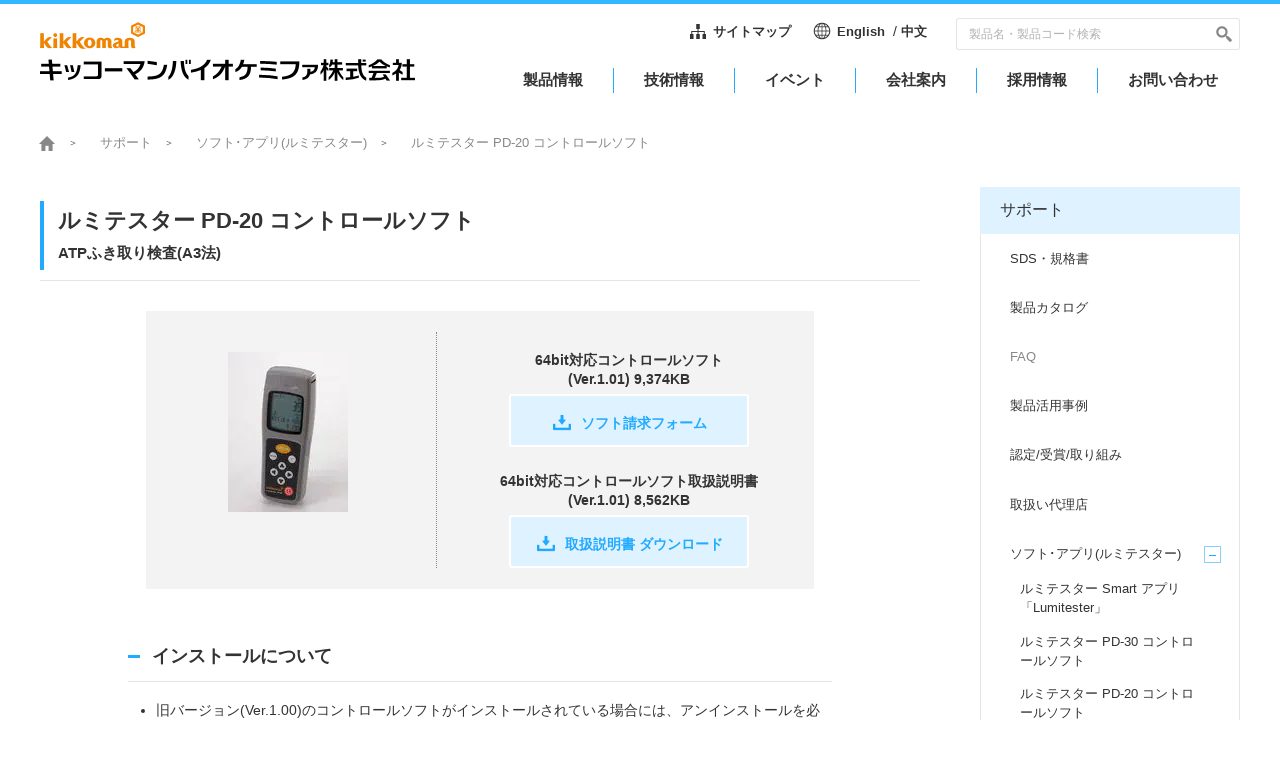

--- FILE ---
content_type: text/html; charset=UTF-8
request_url: https://biochemifa.kikkoman.co.jp/support/dl/pd20_software/
body_size: 7099
content:
<!doctype html>
<html lang="ja">
<head>
	<meta charset="utf-8">
	<meta name="viewport" content="width=device-width, initial-scale=1.0">

	<!-- TITLE -->
	<title>ルミテスター PD-20 コントロールソフト | ソフト･アプリ(ルミテスター) | サポート | キッコーマンバイオケミファ</title>

	<!-- META -->
	<meta name="apple-mobile-web-app-title" content="ルミテスター PD-20 コントロールソフト | ソフト･アプリ(ルミテスター) | サポート | キッコーマンバイオケミファ">
	<meta name="keywords" content="">
	<meta name="description" content="">
	<meta http-equiv="X-UA-Compatible" content="IE=edge">
	<meta name="format-detection" content="telephone=no">

	<!-- FAVICON -->
	<link rel="apple-touch-icon" sizes="180x180" href="/files/site/ico/kbc2.ico">
	<link rel="icon" type="image/png" sizes="32x32" href="/files/site/ico/kbc2.ico">
	<link rel="icon" type="image/png" sizes="16x16" href="/files/site/ico/kbc2.ico">
	<link rel="mask-icon" href="/assets/favicon/safari-pinned-tab.svg" color="#f08300">
	<link rel="shortcut icon" href="/files/site/ico/kbc2.ico">
	<meta name="msapplication-TileColor" content="#ffffff">
	<meta name="msapplication-config" content="/assets/favicon/browserconfig.xml">
	<meta name="theme-color" content="#ffffff">

	<!-- CSS -->
	<link rel="stylesheet" href="/assets/styles/styles.css">

	<!-- JS -->
	<!-- <script async="" src="https://ajaxzip3.github.io/ajaxzip3.js"></script> -->
		<script type="text/javascript" src="/assets/js/js-plugins.min.js"></script>
		<script type="text/javascript" src="/assets/js/modules.js"></script>
		<script type="text/javascript" src="/assets/js/common.js?d=20221208"></script>
	<!--[if lt IE 9]>
		<script src="/assets/js/plugins/html5/html5shiv.min.js"></script>
		<script src="/assets/js/plugins/html5/html5shiv-printshiv.min.js"></script>
	<![endif]-->

	
   
	<!-- Google Tag Manager -->
	<script>
	(function(w,d,s,l,i){w[l]=w[l]||[];w[l].push({'gtm.start':
	new Date().getTime(),event:'gtm.js'});var f=d.getElementsByTagName(s)[0],
	j=d.createElement(s),dl=l!='dataLayer'?'&l='+l:'';j.async=true;j.src=
	'https://www.googletagmanager.com/gtm.js?id='+i+dl;f.parentNode.insertBefore(j,f);
	})(window,document,'script','dataLayer','GTM-TQ7RHW4');
	</script>
	<!-- End Google Tag Manager -->
	

		
	<!-- Google Tag Manager -->
	<script>
	(function(w,d,s,l,i){w[l]=w[l]||[];w[l].push({'gtm.start':
	new Date().getTime(),event:'gtm.js'});var f=d.getElementsByTagName(s)[0],
	j=d.createElement(s),dl=l!='dataLayer'?'&l='+l:'';j.async=true;j.src=
	'https://www.googletagmanager.com/gtm.js?id='+i+dl;f.parentNode.insertBefore(j,f);
	})(window,document,'script','dataLayer','GTM-MWFDZGV');
	</script>
	
	<!-- End Google Tag Manage -->
	

</head>
<body >
		<!-- Google Tag Manager (noscript) -->
	<noscript><iframe src="https://www.googletagmanager.com/ns.html?id=GTM-TQ7RHW4"
	height="0" width="0" style="display:none;visibility:hidden"></iframe></noscript>
	<!-- End Google Tag Manager (noscript) -->

		<!-- Google Tag Manager (noscript) -->
	<noscript><iframe src="https://www.googletagmanager.com/ns.html?id=GTM-MWFDZGV"
	height="0" width="0" style="display:none;visibility:hidden"></iframe></noscript>
	
	<!-- End Google Tag Manager (noscript) -->
	<div class="wrapper">


		<!-- ___ HEADER ___ -->
		<div class="gHeaderWrap gHeaderWrap-siteTop" id="js-gHeaderWrap">

										<header class="gHeader">
				<div class="gHeader_inner">

					<div class="gHeader_block">

						<div class="gHeader_unit gHeader_unit-logos">
							<h1 class="gHeaderLogos">
								<a href="/"><img class="gHeaderLogos_logo" src="/assets/images/global/img_logo.png" alt="キッコーマン バイオケミファ株式会社"></a>
							</h1><!-- /.gHeaderLogos -->
						</div><!-- /.gHeader_unit -->

						<div class="gHeader_unit gHeader_unit-menus">
							<div class="gHeader_unitGroup gHeader_unitGroup-top">
								<nav class="gHeaderInfo">
									<ul class="gHeaderInfo_list">
										<li class="gHeaderInfo_item gHeaderInfo_item-sitemap"><a href="/sitemap/"><span>サイトマップ</span></a></li>
										<li class="gHeaderInfo_item gHeaderInfo_item-lang">
											<a href="/e/"><span>English</span></a>
											/<a href="/c/"><span>中文</span></a>
										</li>
									</ul>
								</nav><!-- /.gHeaderInfo -->

								<!-- gHeaderSearch -->
								<div class="gHeaderSearch" data-gheader-search="">
									<form method="get" action="/products/search/">
										<div class="gHeaderSearch_inner">
											<div class="gHeaderSearch_form">
												<div class="gHeaderSearch_inputs">
													<input type="text" class="gHeaderSearch_input" name="sw" value="" placeholder="製品名・製品コード検索"><!--
													--><input type="submit" value="" class="gHeaderSearch_btn" title="検索">
												</div>
											</div><!-- /.gHeaderSearch_form -->
										</div><!-- /.gHeaderSearch_inner -->
									</form>
								</div><!-- /.gHeaderSearch -->
							</div><!-- /.gHeader_unitGroup -->

							<div class="gHeader_unitGroup gHeader_unitGroup-ghnav">

							<!-- ___ gHNav ___ -->
							<div class="gHNavWrap" id="js-gHNavWrap">
								<nav class="gHNav" data-ghnav="">

									<!-- gHNavMenu -->
									<div class="gHNavMenu">
										<div class="gHNavMenu_inner">
											<ul class="gHNavMenu_list">

												<li class="gHNavMenu_item gHNavMenu_item-01 gHNavMenu_item-dropMenu ">
													<a class="gHNavMenu_itemLink" data-dropdown-id="dropdownMenu-01">
														<span>製品情報</span>
													</a>
													<div id="dropdownMenu-01" class="gHDropdown gHDropdown-01">
														<div class="gHDropdown_inner">

															<div class="gHDropMenu">
																<div class="gHDropMenu_list">
																																	<article class="gHDropMenu_item">
																		<div class="gHDropMenu_itemInner">
																			<div class="gHDropMenu_main">
																				<h2 class="gHDropMenu_heading"><a href="/products/list/?c=001001">検査キット</a></h2>
																				<div class="gHDropMenu_body">
																					<ul class="gHDropMenu_typeList">
																																												<li class="gHDropMenu_typeItem"><a href="/products/list/?c=001001001">ATPふき取り検査</a></li>
																																												<li class="gHDropMenu_typeItem"><a href="/products/list/?c=001001002">ATP 量・微生物測定</a></li>
																																												<li class="gHDropMenu_typeItem"><a href="/products/list/?c=001001007">簡易培地 (微生物検査用フィルム培地)</a></li>
																																												<li class="gHDropMenu_typeItem"><a href="/products/list/?c=001001003">ヒスタミン量測定</a></li>
																																												<li class="gHDropMenu_typeItem"><a href="/products/list/?c=001001004">醸造分析キット</a></li>
																						
																					</ul>
																				</div><!-- /.gHDropMenu_body -->
																			</div><!-- /.gHDropMenu_main -->
																		</div>
																	</article><!-- /.gHDropMenu_item -->
																																	<article class="gHDropMenu_item">
																		<div class="gHDropMenu_itemInner">
																			<div class="gHDropMenu_main">
																				<h2 class="gHDropMenu_heading"><a href="/products/list/?c=001002">化成品</a></h2>
																				<div class="gHDropMenu_body">
																					<ul class="gHDropMenu_typeList">
																																												<li class="gHDropMenu_typeItem"><a href="/products/list/?c=001002001">医薬品原薬</a></li>
																																												<li class="gHDropMenu_typeItem"><a href="/products/list/?c=001002002">化粧品原料</a></li>
																																												<li class="gHDropMenu_typeItem"><a href="/products/list/?c=001002003">食品原料</a></li>
																																												<li class="gHDropMenu_typeItem"><a href="/products/list/?c=001002004">食品加工用酵素</a></li>
																						
																					</ul>
																				</div><!-- /.gHDropMenu_body -->
																			</div><!-- /.gHDropMenu_main -->
																		</div>
																	</article><!-- /.gHDropMenu_item -->
																																	<article class="gHDropMenu_item">
																		<div class="gHDropMenu_itemInner">
																			<div class="gHDropMenu_main">
																				<h2 class="gHDropMenu_heading"><a href="/products/list/?c=001003">臨床診断用酵素</a></h2>
																				<div class="gHDropMenu_body">
																					<ul class="gHDropMenu_typeList">
																						
																					</ul>
																				</div><!-- /.gHDropMenu_body -->
																			</div><!-- /.gHDropMenu_main -->
																		</div>
																	</article><!-- /.gHDropMenu_item -->
																
																</div>
															</div><!-- /.gHDropMenu -->

														</div>
													</div><!-- /.gHDropdown -->
												</li>

												<!--
												<li class="gHNavMenu_item gHNavMenu_item-02 gHNavMenu_item-dropMenu ">
													<a class="gHNavMenu_itemLink" data-dropdown-id="dropdownMenu-02">
														<span>サポート</span>
													</a>
													<div id="dropdownMenu-02" class="gHDropdown gHDropdown-02">
														<div class="gHDropdown_inner">
															<div class="gHDropMenu02">
																<ul class="gHDropMenu02_list">
																																																					<li class="gHDropMenu02_item"><a href="/support/sds">SDS・規格書</a></li>
																																																																							<li class="gHDropMenu02_item"><a href="/support/ichiran">製品カタログ</a></li>
																																																																							<li class="gHDropMenu02_item"><a href="/support/faq-product">FAQ</a></li>
																																																																							<li class="gHDropMenu02_item"><a href="/support/casestudy">製品活用事例</a></li>
																																																																							<li class="gHDropMenu02_item"><a href="/support/certification">認定/受賞/取り組み</a></li>
																																																																							<li class="gHDropMenu02_item"><a href="/support/hanbai">取扱い代理店</a></li>
																																																																							<li class="gHDropMenu02_item"><a href="/support/dl">ソフト･アプリ(ルミテスター)</a></li>
																																			
																</ul>
															</div>-->
															<!-- /.gHDropMenu02 -->
														<!--</div>
													</div>-->
													<!-- /.gHDropdown -->
												<!--</li>-->

												<li class="gHNavMenu_item gHNavMenu_item-02 gHNavMenu_item-dropMenu ">
													<a class="gHNavMenu_itemLink" data-dropdown-id="dropdownMenu-02">
														<span>技術情報</span>
													</a>
													<div id="dropdownMenu-02" class="gHDropdown gHDropdown-02">
														<div class="gHDropdown_inner">

															<div class="gHDropMenu">
																<div class="gHDropMenu_list">
																																	<article class="gHDropMenu_item">
																		<div class="gHDropMenu_itemInner">
																			<div class="gHDropMenu_main">
																				<h2 class="gHDropMenu_heading">
																					<a href="/technology/">
																						検査キット
																					</a>
																				</h2>
																			</div><!-- /.gHDropMenu_main -->
																		</div>
																	</article><!-- /.gHDropMenu_item -->
																																	<article class="gHDropMenu_item">
																		<div class="gHDropMenu_itemInner">
																			<div class="gHDropMenu_main">
																				<h2 class="gHDropMenu_heading">
																					<a href="/technology/">
																						化成品
																					</a>
																				</h2>
																			</div><!-- /.gHDropMenu_main -->
																		</div>
																	</article><!-- /.gHDropMenu_item -->
																																	<article class="gHDropMenu_item">
																		<div class="gHDropMenu_itemInner">
																			<div class="gHDropMenu_main">
																				<h2 class="gHDropMenu_heading">
																					<a href="/technology/">
																						臨床診断用酵素
																					</a>
																				</h2>
																			</div><!-- /.gHDropMenu_main -->
																		</div>
																	</article><!-- /.gHDropMenu_item -->
																
																</div>
															</div><!-- /.gHDropMenu -->

														</div>
													</div><!-- /.gHDropdown -->
												</li>

												<li class="gHNavMenu_item gHNavMenu_item-03 gHNavMenu_item-dropMenu ">
													<a class="gHNavMenu_itemLink" data-dropdown-id="dropdownMenu-03">
														<span>イベント</span>
													</a>
													<div id="dropdownMenu-03" class="gHDropdown gHDropdown-03">
														<div class="gHDropdown_inner">
															<div class="gHDropMenu02">
																<ul class="gHDropMenu02_list">
																																		<li class="gHDropMenu02_item"><a href="/event/seminar">セミナー</a></li>
																																		<li class="gHDropMenu02_item"><a href="/event/tenjikai">展示会</a></li>
																	
																</ul>
															</div><!-- /.gHDropMenu02 -->
														</div>
													</div><!-- /.gHDropdown -->
												</li>

												<li class="gHNavMenu_item gHNavMenu_item-04 gHNavMenu_item-dropMenu ">
													<a class="gHNavMenu_itemLink" data-dropdown-id="dropdownMenu-04">
														<span>会社案内</span>
													</a>
													<div id="dropdownMenu-04" class="gHDropdown gHDropdown-04">
														<div class="gHDropdown_inner">
															<div class="gHDropMenu02">
																<ul class="gHDropMenu02_list">
																																		<li class="gHDropMenu02_item"><a href="/company/aisatu">ご挨拶</a></li>
																																		<li class="gHDropMenu02_item"><a href="/company/gaiyo">会社概要</a></li>
																																		<li class="gHDropMenu02_item"><a href="/company/enkaku">会社沿革</a></li>
																	
																</ul>
															</div><!-- /.gHDropMenu02 -->
														</div>
													</div><!-- /.gHDropdown -->
												</li>

												<!-- ▼ ___ 採用情報 追記ソース @ 2022/03/02 START ___ ▼ -->
												<li class="gHNavMenu_item gHNavMenu_item-06 gHNavMenu_item-dropMenu ">
													<a class="gHNavMenu_itemLink" data-dropdown-id="dropdownMenu-06">
														<span>採用情報</span>
													</a>
													<div id="dropdownMenu-06" class="gHDropdown gHDropdown-06">
														<div class="gHDropdown_inner">
															<div class="gHDropMenu02 gHDropMenu02-type01">
																<ul class="gHDropMenu02_list">
																																		<li class="gHDropMenu02_item"><a href="/works/top">採用情報</a></li>
																																		<li class="gHDropMenu02_item"><a href="/works/2027">2027年度 採用情報</a></li>
																	
																</ul>
															</div>
														</div>
													</div>
												</li>
												<!-- ▲ ___ 採用情報 追記ソース @ 2022/03/02 END ___ ▲　-->

												<li class="gHNavMenu_item gHNavMenu_item-05 ">
													<a href="/toiawase/" class="gHNavMenu_itemLink" data-dropdown-id="dropdownMenu-05">
														<span>お問い合わせ</span>
													</a>
												</li>
											</ul><!-- /.gHNavMenu_list -->
										</div>
									</div><!-- /.gHNavMenu -->

									<div class="gHeaderSp">
										<div class="gHeaderSpNav">
											<ul class="gHeaderSpNav_list">
												<li class="gHeaderSpNav_item"><a href="https://www.kikkoman.co.jp/" target="_blank"><span>キッコーマンサイト</span></a></li>
												<li class="gHeaderSpNav_item"><a href="/sitemap/"><span>サイトマップ</span></a></li>
												<li class="gHeaderSpNav_item gHeaderSpNav_item-lang is-en"><a href="/e/"><span>English</span></a></li>
												<li class="gHeaderSpNav_item gHeaderSpNav_item-lang is-ch"><a href="/c/"><span>Chinese</span></a></li>
											</ul>
										</div><!-- /.gHeaderSpNav -->
									</div><!-- /.gHeaderSp -->

								</nav><!-- /.gHNav -->
							</div><!-- /.gHNavWrap -->
							</div><!-- /.gHeader_unitGroup -->
						</div><!-- /.gHeader_unit -->

					</div><!-- /.gHeader_block -->

					<!-- SPmode only -->
					<div class="gHNavBtn">
						<div class="gHNavBtn_list">
							<p class="gHNavBtn_item">
								<button class="gHNavBtn_btn menuBtnSearch"><em>検索</em></button>
							</p>
							<p class="gHNavBtn_item">
								<button class="gHNavBtn_btn menuBtnTrigger"><span><i></i></span><em>メニュー</em></button>
							</p>
						</div>
					</div><!-- gHNavBtn -->

				</div>
			</header><!-- /.gHeader -->
									
			<a href="javascript: void(0);" class="gHNavOverlay"></a>
		</div><!-- /.gHeaderWrap -->


		<div class="container">
			<div class="container_inner">

				<nav class="breadCrumb">
						<ul class="breadCrumb_list">
								<li class="breadCrumb_item home"><a href=""><span>トップページ</span></a></li>
																<li class="breadCrumb_item">
																														サポート
																												</li>
																<li class="breadCrumb_item">
																														ソフト･アプリ(ルミテスター)
																												</li>
																<li class="breadCrumb_item">
																				ルミテスター PD-20 コントロールソフト
																		</li>
								
						</ul>
				</nav><!-- /.breadCrumb -->

				<div class="pageID-pagePlugin">


					<!-- ______ mainLayout ______ -->
					<main class="mainLayout mainLayout-sideRight">
						<!-- ______ mainLayoutArea ______ -->
						<div class="mainLayout_mainArea">

							<div class="headLine1">
								<h2 class="headLine1_heading">
									ルミテスター PD-20 コントロールソフト
																		<span class="headLine1_headingSub">ATPふき取り検査(A3法)</span>
																	</h2>
							</div>

							<!-- editor -->
							<div class="editor">
								<!-- ▼ ___ WYSIWYGエディタ編集領域 START ___ ▼ -->

								<section class="section section-semiWide">
<div class="section_inner">
<div class="downloadFrame">
<div class="downloadFrame_inner">
<div class="downloadFrame_side">
<figure class="downloadFrame_figure"><img class="downloadFrame_img" alt="" src="/assets/page_files/images/support/dl/pd20_software_2/img_kisyu_pd201.jpg" /></figure>
</div>
<div class="downloadFrame_main">
<ul class="downloadFrame_list">
<li class="downloadFrame_item">
<p class="downloadFrame_title"><br />64bit対応コントロールソフト<br />(Ver.1.01) <span>9,374KB</span></p>
<p class="downloadFrame_btns"><a title="コントロールソフト請求フォーム" class="downloadFrame_btn" href="https://biochemifa-kikkoman.marketing-navi.jp/forms/wtfqvs/controlpd20" target="_blank" rel="noopener">ソフト請求フォーム</a></p>
</li>
<li class="downloadFrame_item">
<p class="downloadFrame_title">64bit対応コントロールソフト取扱説明書<br />(Ver.1.01) <span>8,562KB</span></p>
<p class="downloadFrame_btns"><a class="downloadFrame_btn" href="/download/?id=11540" target="_blank" rel="noopener">取扱説明書 ダウンロード</a></p>
</li>
</ul>
</div>
</div>
<!-- /.downloadFrame_inner --></div>
<!-- /.downloadFrame --> <!-- インストールについて -->
<section class="section">
<h3 class="headLine3">インストールについて</h3>
<ul>
<li>旧バージョン(Ver.1.00)のコントロールソフトがインストールされている場合には、アンインストールを必ず行ってください。アンインストールは、windowsスタートボタンの「すべてのプログラム」にある「Lumitester PD-20」内の「アンインストール」をクリックしておこなってください。詳細は、コントロールソフト取扱説明書（Ver.1.01）PDFの24ページ 「５．アンインストール方法」を参考にしてください。</li>
<li>「64bit対応コントロールソフト(Ver.1.01)取扱説明書」の手順に従ってインストールをおこなってください。</li>
</ul>
</section>
<!-- /.section --> <!-- 動作環境 -->
<section class="section">
<h3 class="headLine3">動作環境</h3>
<ol>
<li>CPUにPentiumプロセッサー1GHz相当以上を搭載</li>
<li>128MB以上のRAM</li>
<li>20MB以上の空き容量のあるハードディスク</li>
<li>CD-ROMドライブでCD-ROMが読み込みできること</li>
<li>USBポートを標準搭載したパソコン</li>
<li>6.Windows 2000 SP4、Windows XP SP2以降、Windows Vista（32bit/64bit）、Windows 7（32bit/64hit）がインストールされていること</li>
</ol>
<p>*ルミテスターPD-20の本体の販売は終了しております。<br /> *ルミテスターPD-20の修理・校正のサポートは終了いたしました。</p>
</section>
<!-- /.section --></div>
</section>

								<!-- ▲ ___ WYSIWYGエディタ編集領域 END ___ ▲　-->
							</div><!-- /.editor -->

						</div><!-- /.mainLayout_mainArea -->


						<!-- ______ sideArea ______ -->
						<div class="mainLayout_sideArea">

							<aside class="aside aside-line">

																											<h3 class="aside_heading"><span>サポート</span></h3>
																		

									<nav class="gSideTree" data-gsideTree-separate="">
																												<ul class="gSideTree_list">
											<li class="gSideTree_item ">
																																					<a href="/support/sds/"><span>SDS・規格書</span></a>
																																													</li>
										</ul><!-- /.gSideTree_list -->
																			<ul class="gSideTree_list">
											<li class="gSideTree_item ">
																																					<a href="/support/ichiran/"><span>製品カタログ</span></a>
																																													</li>
										</ul><!-- /.gSideTree_list -->
																			<ul class="gSideTree_list">
											<li class="gSideTree_item ">
																																					<div><span>FAQ</span></div>
																																													</li>
										</ul><!-- /.gSideTree_list -->
																			<ul class="gSideTree_list">
											<li class="gSideTree_item ">
																																					<a href="/support/casestudy/"><span>製品活用事例</span></a>
																																													</li>
										</ul><!-- /.gSideTree_list -->
																			<ul class="gSideTree_list">
											<li class="gSideTree_item ">
																																					<a href="/support/certification/"><span>認定/受賞/取り組み</span></a>
																																													</li>
										</ul><!-- /.gSideTree_list -->
																			<ul class="gSideTree_list">
											<li class="gSideTree_item ">
																																					<a href="/support/hanbai/"><span>取扱い代理店</span></a>
																																													</li>
										</ul><!-- /.gSideTree_list -->
																			<ul class="gSideTree_list">
											<li class="gSideTree_item ">
																																						<div class="gSideTree_btns is-open ">
														<div class="gSideTree_btn"><a href="javascript:void(0)"><span>ソフト･アプリ(ルミテスター)</span></a></div>
														<button class="gSideTree_close"><i></i></button>
													</div>
																																															<nav class="gSideTree">
													<ul class="gSideTree_list">
																																									<li class="gSideTree_item "><a href="/support/dl/smart/"><span>ルミテスター Smart アプリ「Lumitester」</span></a></li>
																																																							<li class="gSideTree_item "><a href="/support/dl/pd30_software/"><span>ルミテスター PD-30 コントロールソフト</span></a></li>
																																																							<li class="gSideTree_item "><a href="/support/dl/pd20_software/"><span>ルミテスター PD-20 コントロールソフト</span></a></li>
																																																							<li class="gSideTree_item "><a href="/support/dl/c110_software/"><span>ルミテスター C-110 コントロールソフト</span></a></li>
																											
													</ul>
												</nav><!-- /.gSideTreeList -->
																						</li>
										</ul><!-- /.gSideTree_list -->
									
									
									</nav><!-- /.gSideTree -->

							</aside><!-- /.aside -->

						</div><!-- /.mainLayout_sideArea -->
					</main><!-- /.mainLayout -->

				</div><!-- /.pageID -->

			</div><!-- /.container_inner -->
		</div><!-- /.container -->



		<!-- ___ FOOTER ___ -->
							<footer class="gFooter" id="js-gFooter">
			<div class="gFooter_inner">

				<!-- gFooterGuide -->
				<div class="gFooterGuide">
					<div class="gFooterGuide_inner">
						<div class="gFooterGuide_heading">
							<a href="/"><img class="gFooterGuide_logo" src="/assets/images/global/img_logo_footer.png" alt="キッコーマン バイオケミファ株式会社"></a>
						</div><!-- /.gFooterGuide_heading -->

						<div class="gFooterGuide_body">


							<div class="gFooterGuide_block">
								<p class="gFooterGuide_blockHeading gFooterGuide_blockHeading-btns"><a href="/products/list/?c=001001">検査キット</a><button class="gFooterGuide_accBtn"></button></p>
																<div class="gFooterGuide_unit">
									<dl class="gFooterGuide_group">
										<dt class="gFooterGuide_th"><a href="/products/list/?c=001001001">ATPふき取り検査</a></dt>
										<dd class="gFooterGuide_td">
											<ul class="gFooterGuide_list">
																																		<li>
												            <a href="/products/detail/?id=11010">
    
												ルミテスター Smart
												</a>

												</li>
																																		<li>
												            <a href="/products/detail/?id=11030">
    
												ルシパック A3 Surface（乾燥綿棒）
												</a>

												</li>
																																		<li>
												            <a href="/products/detail/?id=13250">
    
												ルシパック A3 Surface （湿潤綿棒）
												</a>

												</li>
																																		<li>
												            <a href="/products/detail/?id=11040">
    
												ルシパック A3 Water（液体測定用）
												</a>

												</li>
																																		<li>
												            <a href="/products/detail/?id=11050">
    
												ルシパック Pen（乾燥綿棒）
												</a>

												</li>
																																		<li>
												            <a href="/products/detail/?id=11060">
    
												ルシパック Pen-AQUA（液体測定用）
												</a>

												</li>
																																		<li>
												            <a href="/products/detail/?id=13249">
    
												ルシパック A3 液体中微生物検出キット
												</a>

												</li>
																																		<li>
												            <a href="/products/detail/?id=13231">
    
												ルシスワブ ES（長軸綿棒）
												</a>

												</li>
																																		<li>
												            <a href="/products/detail/?id=13230">
    
												ルミテスターコントロールキット
												</a>

												</li>
											
											</ul>
										</dd>
									</dl>
								</div><!-- /.gFooterGuide_unit -->
																<div class="gFooterGuide_unit">
									<dl class="gFooterGuide_group">
										<dt class="gFooterGuide_th"><a href="/products/list/?c=001001002">ATP 量・微生物測定</a></dt>
										<dd class="gFooterGuide_td">
											<ul class="gFooterGuide_list">
																																		<li>
												            <a href="/products/detail/?id=11090">
    
												ルシフェール 250
												</a>

												</li>
																																		<li>
												            <a href="/products/detail/?id=11100">
    
												ルシフェール 250 プラス
												</a>

												</li>
																																		<li>
												            <a href="/products/detail/?id=13239">
    
												ルシフェール HS プラス
												</a>

												</li>
																																		<li>
												            <a href="/products/detail/?id=11110">
    
												ルシフェール HS セット
												</a>

												</li>
																																		<li>
												            <a href="/products/detail/?id=11120">
    
												ルシフェール AT 100 
												</a>

												</li>
																																		<li>
												            <a href="/products/detail/?id=11140">
    
												ルシフェール ATP 消去試薬セット
												</a>

												</li>
																																		<li>
												            <a href="/products/detail/?id=11150">
    
												ルシフェール 標準試薬セット
												</a>

												</li>
																																		<li>
												            <a href="/products/detail/?id=13228">
    
												ルミチューブ
												</a>

												</li>
																																	
											</ul>
										</dd>
									</dl>
								</div><!-- /.gFooterGuide_unit -->
																<div class="gFooterGuide_unit">
									<dl class="gFooterGuide_group">
										<dt class="gFooterGuide_th"><a href="/products/list/?c=001001007">簡易培地 (微生物検査用フィルム培地)</a></dt>
										<dd class="gFooterGuide_td">
											<ul class="gFooterGuide_list">
																																		<li>
												            <a href="/products/detail/?id=13255">
    
												Easy Plate用コロニーカウンターシステム
												</a>

												</li>
																																		<li>
												            <a href="/products/detail/?id=13278">
    
												フィーダー（Easy Plate用）
												</a>

												</li>
																																		<li>
												            <a href="/products/detail/?id=13271">
    
												Easy Plate AC（一般生菌数測定用）
												</a>

												</li>
																																		<li>
												            <a href="/products/detail/?id=13272">
    
												Easy Plate CC（大腸菌群数測定用）
												</a>

												</li>
																																		<li>
												            <a href="/products/detail/?id=13273">
    
												Easy Plate EC（大腸菌・大腸菌群数測定用）
												</a>

												</li>
																																		<li>
												            <a href="/products/detail/?id=13274">
    
												Easy Plate SA（黄色ブドウ球菌数測定用）
												</a>

												</li>
																																		<li>
												            <a href="/products/detail/?id=13275">
    
												Easy Plate YM-R（真菌(カビ・酵母)数測定用）
												</a>

												</li>
																																		<li>
												            <a href="/products/detail/?id=13276">
    
												Easy Plate EB（腸内細菌科菌群数測定用）
												</a>

												</li>
																																		<li>
												            <a href="/products/detail/?id=13277">
    
												Easy Plate AC-R（一般生菌数迅速測定用）
												</a>

												</li>
																						
											</ul>
										</dd>
									</dl>
								</div><!-- /.gFooterGuide_unit -->
																<div class="gFooterGuide_unit">
									<dl class="gFooterGuide_group">
										<dt class="gFooterGuide_th"><a href="/products/list/?c=001001003">ヒスタミン量測定</a></dt>
										<dd class="gFooterGuide_td">
											<ul class="gFooterGuide_list">
																																		<li>
												            <a href="/products/detail/?id=11160">
    
												チェックカラー ヒスタミン
												</a>

												</li>
																																		<li>
												            <a href="/products/detail/?id=13232">
    
												ヒスタミンチェックスワブ 
												</a>

												</li>
											
											</ul>
										</dd>
									</dl>
								</div><!-- /.gFooterGuide_unit -->
																<div class="gFooterGuide_unit">
									<dl class="gFooterGuide_group">
										<dt class="gFooterGuide_th"><a href="/products/list/?c=001001004">醸造分析キット</a></dt>
										<dd class="gFooterGuide_td">
											<ul class="gFooterGuide_list">
																																		<li>
												            <a href="/products/detail/?id=11170">
    
												α-アミラーゼ測定キット
												</a>

												</li>
																																		<li>
												            <a href="/products/detail/?id=13257">
    
												α-アミラーゼ測定キット G7
												</a>

												</li>
																																		<li>
												            <a href="/products/detail/?id=11180">
    
												糖化力測定キット 
												</a>

												</li>
																																		<li>
												            <a href="/products/detail/?id=11190">
    
												糖化力分別定量キット 
												</a>

												</li>
																																		<li>
												            <a href="/products/detail/?id=11200">
    
												酸性カルボキシペプチダーゼ測定キット
												</a>

												</li>
											
											</ul>
										</dd>
									</dl>
								</div><!-- /.gFooterGuide_unit -->
								
							</div><!-- /.gFooterGuide_block -->


							<div class="gFooterGuide_block">
								<p class="gFooterGuide_blockHeading gFooterGuide_blockHeading-btns"><a href="/products/list/?c=001002">化成品</a><button class="gFooterGuide_accBtn"></button></p>
																<div class="gFooterGuide_unit">
									<dl class="gFooterGuide_group">
										<dt class="gFooterGuide_th"><a href="/products/list/?c=001002001">医薬品原薬</a></dt>
										<dd class="gFooterGuide_td">
											<ul class="gFooterGuide_list">
																																		<li>
												            <a href="/products/detail/?id=12120">
    
												医薬用 ヒアルロン酸ナトリウム
												</a>

												</li>
											
											</ul>
										</dd>
									</dl>
								</div><!-- /.gFooterGuide_unit -->
																<div class="gFooterGuide_unit">
									<dl class="gFooterGuide_group">
										<dt class="gFooterGuide_th"><a href="/products/list/?c=001002002">化粧品原料</a></dt>
										<dd class="gFooterGuide_td">
											<ul class="gFooterGuide_list">
																																		<li>
												            <a href="/products/detail/?id=12020">
    
												ヒアルロン酸 FCH
												</a>

												</li>
																																		<li>
												            <a href="/products/detail/?id=12030">
    
												マイクロヒアルロン酸 FCH
												</a>

												</li>
																																		<li>
												            <a href="/products/detail/?id=12050">
    
												バイオスフィンゴ(スフィンゴ糖脂質)
												</a>

												</li>
																																		<li>
												            <a href="/products/detail/?id=12040">
    
												バイオナノセラミド EX
												</a>

												</li>
																																		<li>
												            <a href="/products/detail/?id=13254">
    
												浸透型イソフラボン含有発酵豆乳液
												</a>

												</li>
											
											</ul>
										</dd>
									</dl>
								</div><!-- /.gFooterGuide_unit -->
																<div class="gFooterGuide_unit">
									<dl class="gFooterGuide_group">
										<dt class="gFooterGuide_th"><a href="/products/list/?c=001002003">食品原料</a></dt>
										<dd class="gFooterGuide_td">
											<ul class="gFooterGuide_list">
																																		<li>
												            <a href="/products/detail/?id=13221">
    
												グラヴィノール
												</a>

												</li>
																																		<li>
												            <a href="/products/detail/?id=13238">
    
												アシスト乳酸菌
												</a>

												</li>
																																		<li>
												            <a href="/products/detail/?id=13222">
    
												イソフラボンアグリコン 30E
												</a>

												</li>
											
											</ul>
										</dd>
									</dl>
								</div><!-- /.gFooterGuide_unit -->
																<div class="gFooterGuide_unit">
									<dl class="gFooterGuide_group">
										<dt class="gFooterGuide_th"><a href="/products/list/?c=001002004">食品加工用酵素</a></dt>
										<dd class="gFooterGuide_td">
											<ul class="gFooterGuide_list">
																																		<li>
												            <a href="/products/detail/?id=12110">
    
												タンナーゼ
												</a>

												</li>
											
											</ul>
										</dd>
									</dl>
								</div><!-- /.gFooterGuide_unit -->
								
							</div><!-- /.gFooterGuide_block -->


							<div class="gFooterGuide_block">
								<p class="gFooterGuide_blockHeading"><a href="/products/list/?c=001003">臨床診断用酵素</a></p>
								<div class="gFooterGuide_unit">
									<dl class="gFooterGuide_group">
										<!-- <dt class="gFooterGuide_th"><a href="#"></a></dt> -->
										<dd class="gFooterGuide_td">
											<ul class="gFooterGuide_list">
																																		<li>
												            <a href="/products/detail/?id=13263">
    
												Alkaline Phosphatase (ALP-A)
												</a>

												</li>
																																		<li>
												            <a href="/products/detail/?id=13030">
    
												Cholesterol Oxidase (CHO-CE)
												</a>

												</li>
																																		<li>
												            <a href="/products/detail/?id=13040">
    
												Cholesterol Oxidase (CHO-PEWL)
												</a>

												</li>
																																		<li>
												            <a href="/products/detail/?id=13050">
    
												Creatinase (C2-AE)
												</a>

												</li>
																																		<li>
												            <a href="/products/detail/?id=13060">
    
												Creatinase (C2-AT)
												</a>

												</li>
																																		<li>
												            <a href="/products/detail/?id=13266">
    
												Creatinase (C2-EP)
												</a>

												</li>
																																		<li>
												            <a href="/products/detail/?id=13070">
    
												Creatininase (C1-E)
												</a>

												</li>
																																		<li>
												            <a href="/products/detail/?id=13090">
    
												Fructosyl-amino Acid Oxidase (FAOD-E)
												</a>

												</li>
																																		<li>
												            <a href="/products/detail/?id=13100">
    
												Fructosyl-peptide Oxidase (FPOX-CE)
												</a>

												</li>
																																		<li>
												            <a href="/products/detail/?id=13110">
    
												Fructosyl-peptide Oxidase (FPOX-CET)
												</a>

												</li>
																																		<li>
												            <a href="/products/detail/?id=13120">
    
												Glucose Dehydrogenase (FADGDH-AA)
												</a>

												</li>
																																		<li>
												            <a href="/products/detail/?id=13233">
    
												Glucose Dehydrogenase (FADGDH-AB)
												</a>

												</li>
																																		<li>
												            <a href="/products/detail/?id=13237">
    
												Glucose Dehydrogenase (FADGDH-AD)
												</a>

												</li>
																																		<li>
												            <a href="/products/detail/?id=13268">
    
												Glutamate dehydrogenase (GLDH-R)
												</a>

												</li>
																																		<li>
												            <a href="/products/detail/?id=13262">
    
												Glutamate Oxidase(GLOD-E)
												</a>

												</li>
																																		<li>
												            <a href="/products/detail/?id=13252">
    
												Glutaminase(GLN)
												</a>

												</li>
																																		<li>
												            <a href="/products/detail/?id=13140">
    
												Glutamine Synthetase (GST)
												</a>

												</li>
																																		<li>
												            <a href="/products/detail/?id=13256">
    
												Lactate Dehydrogenase (LDH-E)
												</a>

												</li>
																																		<li>
												            <a href="/products/detail/?id=13170">
    
												Maltose Phosphorylase (MPL-EP)
												</a>

												</li>
																																		<li>
												            <a href="/products/detail/?id=13180">
    
												beta-Phosphoglucomutase (βPGM-EP)
												</a>

												</li>
																																		<li>
												            <a href="/products/detail/?id=13190">
    
												Sarcosine Oxidase (SOD-TE)
												</a>

												</li>
																																		<li>
												            <a href="/products/detail/?id=13267">
    
												Sarcosine oxidase (SOD-EP)
												</a>

												</li>
																																		<li>
												            <a href="/products/detail/?id=13200">
    
												Sucrose Phosphorylase (SPL-E)
												</a>

												</li>
																																		<li>
												            <a href="/products/detail/?id=13220">
    
												Uricase (U-TE)
												</a>

												</li>
											
											</ul>
										</dd>
									</dl>
								</div><!-- /.gFooterGuide_unit -->
							</div><!-- /.gFooterGuide_block -->




							<div class="gFooterGuide_block">

								<div class="gFooterGuide_blockInner">
									<p class="gFooterGuide_blockHeading gFooterGuide_blockHeading-btns"><a href="/technology/">技術情報</a><button class="gFooterGuide_accBtn"></button></p>
									<div class="gFooterGuide_unit">
										<div class="gFooterGuide_group">
																			<p class="gFooterGuide_th"><a href="/technology/">検査キット</a></p>
																			<p class="gFooterGuide_th"><a href="/technology/">化成品</a></p>
																			<p class="gFooterGuide_th"><a href="/technology/">臨床診断用酵素</a></p>
								
										</div>
									</div><!-- /.gFooterGuide_unit -->
								</div><!-- /.gFooterGuide_blockInner -->

								<div class="gFooterGuide_blockInner">
									<p class="gFooterGuide_blockHeading gFooterGuide_blockHeading-btns"><a href="/support/">サポート</a><button class="gFooterGuide_accBtn"></button></p>
									<div class="gFooterGuide_unit">
										<div class="gFooterGuide_group">
																																	<p class="gFooterGuide_th"><a href="/support/sds">SDS・規格書</a></p>
																																												<p class="gFooterGuide_th"><a href="/support/ichiran">製品カタログ</a></p>
																																												<p class="gFooterGuide_th"><a href="/support/faq-product">FAQ</a></p>
																																												<p class="gFooterGuide_th"><a href="/support/casestudy">製品活用事例</a></p>
																																												<p class="gFooterGuide_th"><a href="/support/certification">認定/受賞/取り組み</a></p>
																																												<p class="gFooterGuide_th"><a href="/support/hanbai">取扱い代理店</a></p>
																																												<p class="gFooterGuide_th"><a href="/support/dl">ソフト･アプリ(ルミテスター)</a></p>
																					
										</div>
									</div><!-- /.gFooterGuide_unit -->
								</div><!-- /.gFooterGuide_blockInner -->

								<div class="gFooterGuide_blockInner">
									<p class="gFooterGuide_blockHeading gFooterGuide_blockHeading-btns"><a href="/event/">イベント</a><button class="gFooterGuide_accBtn"></button></p>
									<div class="gFooterGuide_unit">
										<div class="gFooterGuide_group">
																					<p class="gFooterGuide_th"><a href="/event/seminar">セミナー</a></p>
																					<p class="gFooterGuide_th"><a href="/event/tenjikai">展示会</a></p>
										
										</div>
									</div><!-- /.gFooterGuide_unit -->
								</div><!-- /.gFooterGuide_blockInner -->

								<div class="gFooterGuide_blockInner">
									<p class="gFooterGuide_blockHeading gFooterGuide_blockHeading-btns"><a href="/company/aisatu/">会社案内</a><button class="gFooterGuide_accBtn"></button></p>
									<div class="gFooterGuide_unit">
										<div class="gFooterGuide_group">
																					<p class="gFooterGuide_th"><a href="/company/aisatu">ご挨拶</a></p>
																					<p class="gFooterGuide_th"><a href="/company/gaiyo">会社概要</a></p>
																					<p class="gFooterGuide_th"><a href="/company/enkaku">会社沿革</a></p>
										
										</div>
									</div><!-- /.gFooterGuide_unit -->
								</div><!-- /.gFooterGuide_blockInner -->

								<p class="gFooterGuide_blockHeading"><a href="/toiawase/">お問い合わせ</a></p>
								<p class="gFooterGuide_blockHeading"><a href="/news/">お知らせ</a></p>
							</div><!-- /.gFooterGuide_block -->
						</div><!-- /.gFooterGuide_body -->
					</div>
				</div><!-- /.gFooterGuide -->


				<!-- gFooterBlock -->
				<div class="gFooterBlock">
					<div class="gFooterBlock_inner">
						<!-- gFooterInfo -->
						<nav class="gFooterInfo">
							<div class="gFooterInfo_inner">
								<ul class="gFooterInfo_list">
									<li class="gFooterInfo_item"><a href="/kiyaku/kiyaku/">Webサイトご利用規約</a></li>
									<li class="gFooterInfo_item"><a href="http://www.kikkoman.co.jp/kiyaku/privacy.html" target="_blank">プライバシーポリシー</a></li>
									<li class="gFooterInfo_item"><a href="https://www.kikkoman.co.jp/" target="_blank"><span>キッコーマンサイト</span></a></li>
								</ul>
							</div>
						</nav><!-- /.gFooterInfo -->

						<!-- gFooterCopys -->
						<div class="gFooterCopys">
							<p class="gFooterCopys_txt">&copy; キッコーマン株式会社 All Rights Reserved.</p>
						</div><!-- /.gFooterCopys -->
					</div>
				</div><!-- /.gFooterBlock -->

			</div>
		</footer><!-- /.gFooter -->
						
		<div id="js-pageTop" class="pageTop">
			<p class="pageTop_btn"><a href="#top"><span>TOP</span></a></p>
		</div><!-- /.pageTop -->

	</div><!-- /.wrapper -->

	<script>
		$(function () {
			objectFitImages();
		});
	</script>

</body>
</html>

--- FILE ---
content_type: text/css
request_url: https://biochemifa.kikkoman.co.jp/assets/styles/styles.css
body_size: 83189
content:
@import'https://ajax.googleapis.com/ajax/libs/jqueryui/1/themes/smoothness/jquery-ui.css';@import'https://maxcdn.bootstrapcdn.com/font-awesome/4.7.0/css/font-awesome.min.css';@charset "UTF-8";@font-face{font-family:emojiFamily;src:local("Segoe UI Emoji"),local("Segoe UI Symbol"),local("Apple Color Emoji"),local("Noto Color Emoji"),local("Noto Emoji");unicode-range:U+A9,U+AE,U+200D,U+203C,U+2049,U+20E3,U+2122,U+2139,U+2194-2199,U+21A9-21AA,U+231A-231B,U+2328,U+23CF,U+23E9-23F3,U+23F8-23FA,U+24C2,U+25AA-25AB,U+25B6,U+25C0,U+25FB-25FE,U+2600-2604,U+260E,U+2611,U+2614-2615,U+2618,U+261D,U+2620,U+2622-2623,U+2626,U+262A,U+262E-262F,U+2638-263A,U+2640,U+2642,U+2648-2653,U+2660,U+2663,U+2665-2666,U+2668,U+267B,U+267F,U+2692-2697,U+2699,U+269B-269C,U+26A0-26A1,U+26AA-26AB,U+26B0-26B1,U+26BD-26BE,U+26C4-26C5,U+26C8,U+26CE-26CF,U+26D1,U+26D3-26D4,U+26E9-26EA,U+26F0-26F5,U+26F7-26FA,U+26FD,U+2702,U+2705,U+2708-270D,U+270F,U+2712,U+2714,U+2716,U+271D,U+2721,U+2728,U+2733-2734,U+2744,U+2747,U+274C,U+274E,U+2753-2755,U+2757,U+2763-2764,U+2795-2797,U+27A1,U+27B0,U+27BF,U+2934-2935,U+2B05-2B07,U+2B1B-2B1C,U+2B50,U+2B55,U+3030,U+303D,U+3297,U+3299,U+FE0F,U+1F004,U+1F0CF,U+1F170-1F171,U+1F17E-1F17F,U+1F18E,U+1F191-1F19A,U+1F1E6-1F1FF,U+1F201-1F202,U+1F21A,U+1F22F,U+1F232-1F23A,U+1F250-1F251,U+1F300-1F321,U+1F324-1F393,U+1F396-1F397,U+1F399-1F39B,U+1F39E-1F3F0,U+1F3F3-1F3F5,U+1F3F7-1F4FD,U+1F4FF-1F53D,U+1F549-1F54E,U+1F550-1F567,U+1F56F-1F570,U+1F573-1F57A,U+1F587,U+1F58A-1F58D,U+1F590,U+1F595-1F596,U+1F5A4-1F5A5,U+1F5A8,U+1F5B1-1F5B2,U+1F5BC,U+1F5C2-1F5C4,U+1F5D1-1F5D3,U+1F5DC-1F5DE,U+1F5E1,U+1F5E3,U+1F5E8,U+1F5EF,U+1F5F3,U+1F5FA-1F64F,U+1F680-1F6C5,U+1F6CB-1F6D2,U+1F6E0-1F6E5,U+1F6E9,U+1F6EB-1F6EC,U+1F6F0,U+1F6F3-1F6F8,U+1F910-1F93A,U+1F93C-1F93E,U+1F940-1F945,U+1F947-1F94C,U+1F950-1F96B,U+1F980-1F997,U+1F9C0,U+1F9D0-1F9E6,U+E0062-E0063,U+E0065,U+E0067,U+E006C,U+E006E,U+E0073-E0074,U+E0077,U+E007F}@font-face{font-family:emojiFamily;font-weight:700;src:local("Segoe UI Emoji"),local("Segoe UI Symbol"),local("Apple Color Emoji"),local("Noto Color Emoji") local("Noto Emoji");unicode-range:U+A9,U+AE,U+200D,U+203C,U+2049,U+20E3,U+2122,U+2139,U+2194-2199,U+21A9-21AA,U+231A-231B,U+2328,U+23CF,U+23E9-23F3,U+23F8-23FA,U+24C2,U+25AA-25AB,U+25B6,U+25C0,U+25FB-25FE,U+2600-2604,U+260E,U+2611,U+2614-2615,U+2618,U+261D,U+2620,U+2622-2623,U+2626,U+262A,U+262E-262F,U+2638-263A,U+2640,U+2642,U+2648-2653,U+2660,U+2663,U+2665-2666,U+2668,U+267B,U+267F,U+2692-2697,U+2699,U+269B-269C,U+26A0-26A1,U+26AA-26AB,U+26B0-26B1,U+26BD-26BE,U+26C4-26C5,U+26C8,U+26CE-26CF,U+26D1,U+26D3-26D4,U+26E9-26EA,U+26F0-26F5,U+26F7-26FA,U+26FD,U+2702,U+2705,U+2708-270D,U+270F,U+2712,U+2714,U+2716,U+271D,U+2721,U+2728,U+2733-2734,U+2744,U+2747,U+274C,U+274E,U+2753-2755,U+2757,U+2763-2764,U+2795-2797,U+27A1,U+27B0,U+27BF,U+2934-2935,U+2B05-2B07,U+2B1B-2B1C,U+2B50,U+2B55,U+3030,U+303D,U+3297,U+3299,U+FE0F,U+1F004,U+1F0CF,U+1F170-1F171,U+1F17E-1F17F,U+1F18E,U+1F191-1F19A,U+1F1E6-1F1FF,U+1F201-1F202,U+1F21A,U+1F22F,U+1F232-1F23A,U+1F250-1F251,U+1F300-1F321,U+1F324-1F393,U+1F396-1F397,U+1F399-1F39B,U+1F39E-1F3F0,U+1F3F3-1F3F5,U+1F3F7-1F4FD,U+1F4FF-1F53D,U+1F549-1F54E,U+1F550-1F567,U+1F56F-1F570,U+1F573-1F57A,U+1F587,U+1F58A-1F58D,U+1F590,U+1F595-1F596,U+1F5A4-1F5A5,U+1F5A8,U+1F5B1-1F5B2,U+1F5BC,U+1F5C2-1F5C4,U+1F5D1-1F5D3,U+1F5DC-1F5DE,U+1F5E1,U+1F5E3,U+1F5E8,U+1F5EF,U+1F5F3,U+1F5FA-1F64F,U+1F680-1F6C5,U+1F6CB-1F6D2,U+1F6E0-1F6E5,U+1F6E9,U+1F6EB-1F6EC,U+1F6F0,U+1F6F3-1F6F8,U+1F910-1F93A,U+1F93C-1F93E,U+1F940-1F945,U+1F947-1F94C,U+1F950-1F96B,U+1F980-1F997,U+1F9C0,U+1F9D0-1F9E6,U+E0062-E0063,U+E0065,U+E0067,U+E006C,U+E006E,U+E0073-E0074,U+E0077,U+E007F}/*!
 * animate.css -http://daneden.me/animate
 * Version - 3.5.1
 * Licensed under the MIT license - http://opensource.org/licenses/MIT
 *
 * Copyright (c) 2016 Daniel Eden
 */.animated{-webkit-animation-duration:1s;animation-duration:1s;-webkit-animation-fill-mode:both;animation-fill-mode:both}.animated.infinite{-webkit-animation-iteration-count:infinite;animation-iteration-count:infinite}.animated.hinge{-webkit-animation-duration:2s;animation-duration:2s}.animated.bounceIn,.animated.bounceOut,.animated.flipOutX,.animated.flipOutY{-webkit-animation-duration:.75s;animation-duration:.75s}@-webkit-keyframes bounce{0%,20%,53%,80%,to{-webkit-animation-timing-function:cubic-bezier(.215,.61,.355,1);animation-timing-function:cubic-bezier(.215,.61,.355,1);-webkit-transform:translateZ(0);transform:translateZ(0)}40%,43%{-webkit-transform:translate3d(0,-30px,0);transform:translate3d(0,-30px,0)}40%,43%,70%{-webkit-animation-timing-function:cubic-bezier(.755,.05,.855,.06);animation-timing-function:cubic-bezier(.755,.05,.855,.06)}70%{-webkit-transform:translate3d(0,-15px,0);transform:translate3d(0,-15px,0)}90%{-webkit-transform:translate3d(0,-4px,0);transform:translate3d(0,-4px,0)}}@keyframes bounce{0%,20%,53%,80%,to{-webkit-animation-timing-function:cubic-bezier(.215,.61,.355,1);animation-timing-function:cubic-bezier(.215,.61,.355,1);-webkit-transform:translateZ(0);transform:translateZ(0)}40%,43%{-webkit-transform:translate3d(0,-30px,0);transform:translate3d(0,-30px,0)}40%,43%,70%{-webkit-animation-timing-function:cubic-bezier(.755,.05,.855,.06);animation-timing-function:cubic-bezier(.755,.05,.855,.06)}70%{-webkit-transform:translate3d(0,-15px,0);transform:translate3d(0,-15px,0)}90%{-webkit-transform:translate3d(0,-4px,0);transform:translate3d(0,-4px,0)}}.bounce{-webkit-animation-name:bounce;animation-name:bounce;-webkit-transform-origin:center bottom;-ms-transform-origin:center bottom;transform-origin:center bottom}@-webkit-keyframes flash{0%,50%,to{opacity:1;-ms-filter:"progid:DXImageTransform.Microsoft.Alpha(Opacity=100)"}25%,75%{opacity:0;-ms-filter:"progid:DXImageTransform.Microsoft.Alpha(Opacity=0)"}}@keyframes flash{0%,50%,to{opacity:1;-ms-filter:"progid:DXImageTransform.Microsoft.Alpha(Opacity=100)"}25%,75%{opacity:0;-ms-filter:"progid:DXImageTransform.Microsoft.Alpha(Opacity=0)"}}.flash{-webkit-animation-name:flash;animation-name:flash}@-webkit-keyframes pulse{0%{-webkit-transform:scaleX(1);transform:scaleX(1)}50%{-webkit-transform:scale3d(1.05,1.05,1.05);transform:scale3d(1.05,1.05,1.05)}to{-webkit-transform:scaleX(1);transform:scaleX(1)}}@keyframes pulse{0%{-webkit-transform:scaleX(1);transform:scaleX(1)}50%{-webkit-transform:scale3d(1.05,1.05,1.05);transform:scale3d(1.05,1.05,1.05)}to{-webkit-transform:scaleX(1);transform:scaleX(1)}}.pulse{-webkit-animation-name:pulse;animation-name:pulse}@-webkit-keyframes rubberBand{0%{-webkit-transform:scaleX(1);transform:scaleX(1)}30%{-webkit-transform:scale3d(1.25,.75,1);transform:scale3d(1.25,.75,1)}40%{-webkit-transform:scale3d(.75,1.25,1);transform:scale3d(.75,1.25,1)}50%{-webkit-transform:scale3d(1.15,.85,1);transform:scale3d(1.15,.85,1)}65%{-webkit-transform:scale3d(.95,1.05,1);transform:scale3d(.95,1.05,1)}75%{-webkit-transform:scale3d(1.05,.95,1);transform:scale3d(1.05,.95,1)}to{-webkit-transform:scaleX(1);transform:scaleX(1)}}@keyframes rubberBand{0%{-webkit-transform:scaleX(1);transform:scaleX(1)}30%{-webkit-transform:scale3d(1.25,.75,1);transform:scale3d(1.25,.75,1)}40%{-webkit-transform:scale3d(.75,1.25,1);transform:scale3d(.75,1.25,1)}50%{-webkit-transform:scale3d(1.15,.85,1);transform:scale3d(1.15,.85,1)}65%{-webkit-transform:scale3d(.95,1.05,1);transform:scale3d(.95,1.05,1)}75%{-webkit-transform:scale3d(1.05,.95,1);transform:scale3d(1.05,.95,1)}to{-webkit-transform:scaleX(1);transform:scaleX(1)}}.rubberBand{-webkit-animation-name:rubberBand;animation-name:rubberBand}@-webkit-keyframes shake{0%,to{-webkit-transform:translateZ(0);transform:translateZ(0)}10%,30%,50%,70%,90%{-webkit-transform:translate3d(-10px,0,0);transform:translate3d(-10px,0,0)}20%,40%,60%,80%{-webkit-transform:translate3d(10px,0,0);transform:translate3d(10px,0,0)}}@keyframes shake{0%,to{-webkit-transform:translateZ(0);transform:translateZ(0)}10%,30%,50%,70%,90%{-webkit-transform:translate3d(-10px,0,0);transform:translate3d(-10px,0,0)}20%,40%,60%,80%{-webkit-transform:translate3d(10px,0,0);transform:translate3d(10px,0,0)}}.shake{-webkit-animation-name:shake;animation-name:shake}@-webkit-keyframes headShake{0%{-webkit-transform:translateX(0);transform:translateX(0)}6.5%{-webkit-transform:translateX(-6px) rotateY(-9deg);transform:translateX(-6px) rotateY(-9deg)}18.5%{-webkit-transform:translateX(5px) rotateY(7deg);transform:translateX(5px) rotateY(7deg)}31.5%{-webkit-transform:translateX(-3px) rotateY(-5deg);transform:translateX(-3px) rotateY(-5deg)}43.5%{-webkit-transform:translateX(2px) rotateY(3deg);transform:translateX(2px) rotateY(3deg)}50%{-webkit-transform:translateX(0);transform:translateX(0)}}@keyframes headShake{0%{-webkit-transform:translateX(0);transform:translateX(0)}6.5%{-webkit-transform:translateX(-6px) rotateY(-9deg);transform:translateX(-6px) rotateY(-9deg)}18.5%{-webkit-transform:translateX(5px) rotateY(7deg);transform:translateX(5px) rotateY(7deg)}31.5%{-webkit-transform:translateX(-3px) rotateY(-5deg);transform:translateX(-3px) rotateY(-5deg)}43.5%{-webkit-transform:translateX(2px) rotateY(3deg);transform:translateX(2px) rotateY(3deg)}50%{-webkit-transform:translateX(0);transform:translateX(0)}}.headShake{-webkit-animation-timing-function:ease-in-out;animation-timing-function:ease-in-out;-webkit-animation-name:headShake;animation-name:headShake}@-webkit-keyframes swing{20%{-webkit-transform:rotate(15deg);transform:rotate(15deg)}40%{-webkit-transform:rotate(-10deg);transform:rotate(-10deg)}60%{-webkit-transform:rotate(5deg);transform:rotate(5deg)}80%{-webkit-transform:rotate(-5deg);transform:rotate(-5deg)}to{-webkit-transform:rotate(0deg);transform:rotate(0deg)}}@keyframes swing{20%{-webkit-transform:rotate(15deg);transform:rotate(15deg)}40%{-webkit-transform:rotate(-10deg);transform:rotate(-10deg)}60%{-webkit-transform:rotate(5deg);transform:rotate(5deg)}80%{-webkit-transform:rotate(-5deg);transform:rotate(-5deg)}to{-webkit-transform:rotate(0deg);transform:rotate(0deg)}}.swing{-webkit-transform-origin:top center;-ms-transform-origin:top center;transform-origin:top center;-webkit-animation-name:swing;animation-name:swing}@-webkit-keyframes tada{0%{-webkit-transform:scaleX(1);transform:scaleX(1)}10%,20%{-webkit-transform:scale3d(.9,.9,.9) rotate(-3deg);transform:scale3d(.9,.9,.9) rotate(-3deg)}30%,50%,70%,90%{-webkit-transform:scale3d(1.1,1.1,1.1) rotate(3deg);transform:scale3d(1.1,1.1,1.1) rotate(3deg)}40%,60%,80%{-webkit-transform:scale3d(1.1,1.1,1.1) rotate(-3deg);transform:scale3d(1.1,1.1,1.1) rotate(-3deg)}to{-webkit-transform:scaleX(1);transform:scaleX(1)}}@keyframes tada{0%{-webkit-transform:scaleX(1);transform:scaleX(1)}10%,20%{-webkit-transform:scale3d(.9,.9,.9) rotate(-3deg);transform:scale3d(.9,.9,.9) rotate(-3deg)}30%,50%,70%,90%{-webkit-transform:scale3d(1.1,1.1,1.1) rotate(3deg);transform:scale3d(1.1,1.1,1.1) rotate(3deg)}40%,60%,80%{-webkit-transform:scale3d(1.1,1.1,1.1) rotate(-3deg);transform:scale3d(1.1,1.1,1.1) rotate(-3deg)}to{-webkit-transform:scaleX(1);transform:scaleX(1)}}.tada{-webkit-animation-name:tada;animation-name:tada}@-webkit-keyframes wobble{0%{-webkit-transform:none;transform:none}15%{-webkit-transform:translate3d(-25%,0,0) rotate(-5deg);transform:translate3d(-25%,0,0) rotate(-5deg)}30%{-webkit-transform:translate3d(20%,0,0) rotate(3deg);transform:translate3d(20%,0,0) rotate(3deg)}45%{-webkit-transform:translate3d(-15%,0,0) rotate(-3deg);transform:translate3d(-15%,0,0) rotate(-3deg)}60%{-webkit-transform:translate3d(10%,0,0) rotate(2deg);transform:translate3d(10%,0,0) rotate(2deg)}75%{-webkit-transform:translate3d(-5%,0,0) rotate(-1deg);transform:translate3d(-5%,0,0) rotate(-1deg)}to{-webkit-transform:none;transform:none}}@keyframes wobble{0%{-webkit-transform:none;transform:none}15%{-webkit-transform:translate3d(-25%,0,0) rotate(-5deg);transform:translate3d(-25%,0,0) rotate(-5deg)}30%{-webkit-transform:translate3d(20%,0,0) rotate(3deg);transform:translate3d(20%,0,0) rotate(3deg)}45%{-webkit-transform:translate3d(-15%,0,0) rotate(-3deg);transform:translate3d(-15%,0,0) rotate(-3deg)}60%{-webkit-transform:translate3d(10%,0,0) rotate(2deg);transform:translate3d(10%,0,0) rotate(2deg)}75%{-webkit-transform:translate3d(-5%,0,0) rotate(-1deg);transform:translate3d(-5%,0,0) rotate(-1deg)}to{-webkit-transform:none;transform:none}}.wobble{-webkit-animation-name:wobble;animation-name:wobble}@-webkit-keyframes jello{0%,11.1%,to{-webkit-transform:none;transform:none}22.2%{-webkit-transform:skewX(-12.5deg) skewY(-12.5deg);transform:skewX(-12.5deg) skewY(-12.5deg)}33.3%{-webkit-transform:skewX(6.25deg) skewY(6.25deg);transform:skewX(6.25deg) skewY(6.25deg)}44.4%{-webkit-transform:skewX(-3.125deg) skewY(-3.125deg);transform:skewX(-3.125deg) skewY(-3.125deg)}55.5%{-webkit-transform:skewX(1.5625deg) skewY(1.5625deg);transform:skewX(1.5625deg) skewY(1.5625deg)}66.6%{-webkit-transform:skewX(-.78125deg) skewY(-.78125deg);transform:skewX(-.78125deg) skewY(-.78125deg)}77.7%{-webkit-transform:skewX(.39063deg) skewY(.39063deg);transform:skewX(.39063deg) skewY(.39063deg)}88.8%{-webkit-transform:skewX(-.19531deg) skewY(-.19531deg);transform:skewX(-.19531deg) skewY(-.19531deg)}}@keyframes jello{0%,11.1%,to{-webkit-transform:none;transform:none}22.2%{-webkit-transform:skewX(-12.5deg) skewY(-12.5deg);transform:skewX(-12.5deg) skewY(-12.5deg)}33.3%{-webkit-transform:skewX(6.25deg) skewY(6.25deg);transform:skewX(6.25deg) skewY(6.25deg)}44.4%{-webkit-transform:skewX(-3.125deg) skewY(-3.125deg);transform:skewX(-3.125deg) skewY(-3.125deg)}55.5%{-webkit-transform:skewX(1.5625deg) skewY(1.5625deg);transform:skewX(1.5625deg) skewY(1.5625deg)}66.6%{-webkit-transform:skewX(-.78125deg) skewY(-.78125deg);transform:skewX(-.78125deg) skewY(-.78125deg)}77.7%{-webkit-transform:skewX(.39063deg) skewY(.39063deg);transform:skewX(.39063deg) skewY(.39063deg)}88.8%{-webkit-transform:skewX(-.19531deg) skewY(-.19531deg);transform:skewX(-.19531deg) skewY(-.19531deg)}}.jello{-webkit-animation-name:jello;animation-name:jello;-webkit-transform-origin:center;-ms-transform-origin:center;transform-origin:center}@-webkit-keyframes bounceIn{0%,20%,40%,60%,80%,to{-webkit-animation-timing-function:cubic-bezier(.215,.61,.355,1);animation-timing-function:cubic-bezier(.215,.61,.355,1)}0%{opacity:0;-ms-filter:"progid:DXImageTransform.Microsoft.Alpha(Opacity=0)";-webkit-transform:scale3d(.3,.3,.3);transform:scale3d(.3,.3,.3)}20%{-webkit-transform:scale3d(1.1,1.1,1.1);transform:scale3d(1.1,1.1,1.1)}40%{-webkit-transform:scale3d(.9,.9,.9);transform:scale3d(.9,.9,.9)}60%{opacity:1;-ms-filter:"progid:DXImageTransform.Microsoft.Alpha(Opacity=100)";-webkit-transform:scale3d(1.03,1.03,1.03);transform:scale3d(1.03,1.03,1.03)}80%{-webkit-transform:scale3d(.97,.97,.97);transform:scale3d(.97,.97,.97)}to{opacity:1;-ms-filter:"progid:DXImageTransform.Microsoft.Alpha(Opacity=100)";-webkit-transform:scaleX(1);transform:scaleX(1)}}@keyframes bounceIn{0%,20%,40%,60%,80%,to{-webkit-animation-timing-function:cubic-bezier(.215,.61,.355,1);animation-timing-function:cubic-bezier(.215,.61,.355,1)}0%{opacity:0;-ms-filter:"progid:DXImageTransform.Microsoft.Alpha(Opacity=0)";-webkit-transform:scale3d(.3,.3,.3);transform:scale3d(.3,.3,.3)}20%{-webkit-transform:scale3d(1.1,1.1,1.1);transform:scale3d(1.1,1.1,1.1)}40%{-webkit-transform:scale3d(.9,.9,.9);transform:scale3d(.9,.9,.9)}60%{opacity:1;-ms-filter:"progid:DXImageTransform.Microsoft.Alpha(Opacity=100)";-webkit-transform:scale3d(1.03,1.03,1.03);transform:scale3d(1.03,1.03,1.03)}80%{-webkit-transform:scale3d(.97,.97,.97);transform:scale3d(.97,.97,.97)}to{opacity:1;-ms-filter:"progid:DXImageTransform.Microsoft.Alpha(Opacity=100)";-webkit-transform:scaleX(1);transform:scaleX(1)}}.bounceIn{-webkit-animation-name:bounceIn;animation-name:bounceIn}@-webkit-keyframes bounceInDown{0%,60%,75%,90%,to{-webkit-animation-timing-function:cubic-bezier(.215,.61,.355,1);animation-timing-function:cubic-bezier(.215,.61,.355,1)}0%{opacity:0;-ms-filter:"progid:DXImageTransform.Microsoft.Alpha(Opacity=0)";-webkit-transform:translate3d(0,-3000px,0);transform:translate3d(0,-3000px,0)}60%{opacity:1;-ms-filter:"progid:DXImageTransform.Microsoft.Alpha(Opacity=100)";-webkit-transform:translate3d(0,25px,0);transform:translate3d(0,25px,0)}75%{-webkit-transform:translate3d(0,-10px,0);transform:translate3d(0,-10px,0)}90%{-webkit-transform:translate3d(0,5px,0);transform:translate3d(0,5px,0)}to{-webkit-transform:none;transform:none}}@keyframes bounceInDown{0%,60%,75%,90%,to{-webkit-animation-timing-function:cubic-bezier(.215,.61,.355,1);animation-timing-function:cubic-bezier(.215,.61,.355,1)}0%{opacity:0;-ms-filter:"progid:DXImageTransform.Microsoft.Alpha(Opacity=0)";-webkit-transform:translate3d(0,-3000px,0);transform:translate3d(0,-3000px,0)}60%{opacity:1;-ms-filter:"progid:DXImageTransform.Microsoft.Alpha(Opacity=100)";-webkit-transform:translate3d(0,25px,0);transform:translate3d(0,25px,0)}75%{-webkit-transform:translate3d(0,-10px,0);transform:translate3d(0,-10px,0)}90%{-webkit-transform:translate3d(0,5px,0);transform:translate3d(0,5px,0)}to{-webkit-transform:none;transform:none}}.bounceInDown{-webkit-animation-name:bounceInDown;animation-name:bounceInDown}@-webkit-keyframes bounceInLeft{0%,60%,75%,90%,to{-webkit-animation-timing-function:cubic-bezier(.215,.61,.355,1);animation-timing-function:cubic-bezier(.215,.61,.355,1)}0%{opacity:0;-ms-filter:"progid:DXImageTransform.Microsoft.Alpha(Opacity=0)";-webkit-transform:translate3d(-3000px,0,0);transform:translate3d(-3000px,0,0)}60%{opacity:1;-ms-filter:"progid:DXImageTransform.Microsoft.Alpha(Opacity=100)";-webkit-transform:translate3d(25px,0,0);transform:translate3d(25px,0,0)}75%{-webkit-transform:translate3d(-10px,0,0);transform:translate3d(-10px,0,0)}90%{-webkit-transform:translate3d(5px,0,0);transform:translate3d(5px,0,0)}to{-webkit-transform:none;transform:none}}@keyframes bounceInLeft{0%,60%,75%,90%,to{-webkit-animation-timing-function:cubic-bezier(.215,.61,.355,1);animation-timing-function:cubic-bezier(.215,.61,.355,1)}0%{opacity:0;-ms-filter:"progid:DXImageTransform.Microsoft.Alpha(Opacity=0)";-webkit-transform:translate3d(-3000px,0,0);transform:translate3d(-3000px,0,0)}60%{opacity:1;-ms-filter:"progid:DXImageTransform.Microsoft.Alpha(Opacity=100)";-webkit-transform:translate3d(25px,0,0);transform:translate3d(25px,0,0)}75%{-webkit-transform:translate3d(-10px,0,0);transform:translate3d(-10px,0,0)}90%{-webkit-transform:translate3d(5px,0,0);transform:translate3d(5px,0,0)}to{-webkit-transform:none;transform:none}}.bounceInLeft{-webkit-animation-name:bounceInLeft;animation-name:bounceInLeft}@-webkit-keyframes bounceInRight{0%,60%,75%,90%,to{-webkit-animation-timing-function:cubic-bezier(.215,.61,.355,1);animation-timing-function:cubic-bezier(.215,.61,.355,1)}0%{opacity:0;-ms-filter:"progid:DXImageTransform.Microsoft.Alpha(Opacity=0)";-webkit-transform:translate3d(3000px,0,0);transform:translate3d(3000px,0,0)}60%{opacity:1;-ms-filter:"progid:DXImageTransform.Microsoft.Alpha(Opacity=100)";-webkit-transform:translate3d(-25px,0,0);transform:translate3d(-25px,0,0)}75%{-webkit-transform:translate3d(10px,0,0);transform:translate3d(10px,0,0)}90%{-webkit-transform:translate3d(-5px,0,0);transform:translate3d(-5px,0,0)}to{-webkit-transform:none;transform:none}}@keyframes bounceInRight{0%,60%,75%,90%,to{-webkit-animation-timing-function:cubic-bezier(.215,.61,.355,1);animation-timing-function:cubic-bezier(.215,.61,.355,1)}0%{opacity:0;-ms-filter:"progid:DXImageTransform.Microsoft.Alpha(Opacity=0)";-webkit-transform:translate3d(3000px,0,0);transform:translate3d(3000px,0,0)}60%{opacity:1;-ms-filter:"progid:DXImageTransform.Microsoft.Alpha(Opacity=100)";-webkit-transform:translate3d(-25px,0,0);transform:translate3d(-25px,0,0)}75%{-webkit-transform:translate3d(10px,0,0);transform:translate3d(10px,0,0)}90%{-webkit-transform:translate3d(-5px,0,0);transform:translate3d(-5px,0,0)}to{-webkit-transform:none;transform:none}}.bounceInRight{-webkit-animation-name:bounceInRight;animation-name:bounceInRight}@-webkit-keyframes bounceInUp{0%,60%,75%,90%,to{-webkit-animation-timing-function:cubic-bezier(.215,.61,.355,1);animation-timing-function:cubic-bezier(.215,.61,.355,1)}0%{opacity:0;-ms-filter:"progid:DXImageTransform.Microsoft.Alpha(Opacity=0)";-webkit-transform:translate3d(0,3000px,0);transform:translate3d(0,3000px,0)}60%{opacity:1;-ms-filter:"progid:DXImageTransform.Microsoft.Alpha(Opacity=100)";-webkit-transform:translate3d(0,-20px,0);transform:translate3d(0,-20px,0)}75%{-webkit-transform:translate3d(0,10px,0);transform:translate3d(0,10px,0)}90%{-webkit-transform:translate3d(0,-5px,0);transform:translate3d(0,-5px,0)}to{-webkit-transform:translateZ(0);transform:translateZ(0)}}@keyframes bounceInUp{0%,60%,75%,90%,to{-webkit-animation-timing-function:cubic-bezier(.215,.61,.355,1);animation-timing-function:cubic-bezier(.215,.61,.355,1)}0%{opacity:0;-ms-filter:"progid:DXImageTransform.Microsoft.Alpha(Opacity=0)";-webkit-transform:translate3d(0,3000px,0);transform:translate3d(0,3000px,0)}60%{opacity:1;-ms-filter:"progid:DXImageTransform.Microsoft.Alpha(Opacity=100)";-webkit-transform:translate3d(0,-20px,0);transform:translate3d(0,-20px,0)}75%{-webkit-transform:translate3d(0,10px,0);transform:translate3d(0,10px,0)}90%{-webkit-transform:translate3d(0,-5px,0);transform:translate3d(0,-5px,0)}to{-webkit-transform:translateZ(0);transform:translateZ(0)}}.bounceInUp{-webkit-animation-name:bounceInUp;animation-name:bounceInUp}@-webkit-keyframes bounceOut{20%{-webkit-transform:scale3d(.9,.9,.9);transform:scale3d(.9,.9,.9)}50%,55%{opacity:1;-ms-filter:"progid:DXImageTransform.Microsoft.Alpha(Opacity=100)";-webkit-transform:scale3d(1.1,1.1,1.1);transform:scale3d(1.1,1.1,1.1)}to{opacity:0;-ms-filter:"progid:DXImageTransform.Microsoft.Alpha(Opacity=0)";-webkit-transform:scale3d(.3,.3,.3);transform:scale3d(.3,.3,.3)}}@keyframes bounceOut{20%{-webkit-transform:scale3d(.9,.9,.9);transform:scale3d(.9,.9,.9)}50%,55%{opacity:1;-ms-filter:"progid:DXImageTransform.Microsoft.Alpha(Opacity=100)";-webkit-transform:scale3d(1.1,1.1,1.1);transform:scale3d(1.1,1.1,1.1)}to{opacity:0;-ms-filter:"progid:DXImageTransform.Microsoft.Alpha(Opacity=0)";-webkit-transform:scale3d(.3,.3,.3);transform:scale3d(.3,.3,.3)}}.bounceOut{-webkit-animation-name:bounceOut;animation-name:bounceOut}@-webkit-keyframes bounceOutDown{20%{-webkit-transform:translate3d(0,10px,0);transform:translate3d(0,10px,0)}40%,45%{opacity:1;-ms-filter:"progid:DXImageTransform.Microsoft.Alpha(Opacity=100)";-webkit-transform:translate3d(0,-20px,0);transform:translate3d(0,-20px,0)}to{opacity:0;-ms-filter:"progid:DXImageTransform.Microsoft.Alpha(Opacity=0)";-webkit-transform:translate3d(0,2000px,0);transform:translate3d(0,2000px,0)}}@keyframes bounceOutDown{20%{-webkit-transform:translate3d(0,10px,0);transform:translate3d(0,10px,0)}40%,45%{opacity:1;-ms-filter:"progid:DXImageTransform.Microsoft.Alpha(Opacity=100)";-webkit-transform:translate3d(0,-20px,0);transform:translate3d(0,-20px,0)}to{opacity:0;-ms-filter:"progid:DXImageTransform.Microsoft.Alpha(Opacity=0)";-webkit-transform:translate3d(0,2000px,0);transform:translate3d(0,2000px,0)}}.bounceOutDown{-webkit-animation-name:bounceOutDown;animation-name:bounceOutDown}@-webkit-keyframes bounceOutLeft{20%{opacity:1;-ms-filter:"progid:DXImageTransform.Microsoft.Alpha(Opacity=100)";-webkit-transform:translate3d(20px,0,0);transform:translate3d(20px,0,0)}to{opacity:0;-ms-filter:"progid:DXImageTransform.Microsoft.Alpha(Opacity=0)";-webkit-transform:translate3d(-2000px,0,0);transform:translate3d(-2000px,0,0)}}@keyframes bounceOutLeft{20%{opacity:1;-ms-filter:"progid:DXImageTransform.Microsoft.Alpha(Opacity=100)";-webkit-transform:translate3d(20px,0,0);transform:translate3d(20px,0,0)}to{opacity:0;-ms-filter:"progid:DXImageTransform.Microsoft.Alpha(Opacity=0)";-webkit-transform:translate3d(-2000px,0,0);transform:translate3d(-2000px,0,0)}}.bounceOutLeft{-webkit-animation-name:bounceOutLeft;animation-name:bounceOutLeft}@-webkit-keyframes bounceOutRight{20%{opacity:1;-ms-filter:"progid:DXImageTransform.Microsoft.Alpha(Opacity=100)";-webkit-transform:translate3d(-20px,0,0);transform:translate3d(-20px,0,0)}to{opacity:0;-ms-filter:"progid:DXImageTransform.Microsoft.Alpha(Opacity=0)";-webkit-transform:translate3d(2000px,0,0);transform:translate3d(2000px,0,0)}}@keyframes bounceOutRight{20%{opacity:1;-ms-filter:"progid:DXImageTransform.Microsoft.Alpha(Opacity=100)";-webkit-transform:translate3d(-20px,0,0);transform:translate3d(-20px,0,0)}to{opacity:0;-ms-filter:"progid:DXImageTransform.Microsoft.Alpha(Opacity=0)";-webkit-transform:translate3d(2000px,0,0);transform:translate3d(2000px,0,0)}}.bounceOutRight{-webkit-animation-name:bounceOutRight;animation-name:bounceOutRight}@-webkit-keyframes bounceOutUp{20%{-webkit-transform:translate3d(0,-10px,0);transform:translate3d(0,-10px,0)}40%,45%{opacity:1;-ms-filter:"progid:DXImageTransform.Microsoft.Alpha(Opacity=100)";-webkit-transform:translate3d(0,20px,0);transform:translate3d(0,20px,0)}to{opacity:0;-ms-filter:"progid:DXImageTransform.Microsoft.Alpha(Opacity=0)";-webkit-transform:translate3d(0,-2000px,0);transform:translate3d(0,-2000px,0)}}@keyframes bounceOutUp{20%{-webkit-transform:translate3d(0,-10px,0);transform:translate3d(0,-10px,0)}40%,45%{opacity:1;-ms-filter:"progid:DXImageTransform.Microsoft.Alpha(Opacity=100)";-webkit-transform:translate3d(0,20px,0);transform:translate3d(0,20px,0)}to{opacity:0;-ms-filter:"progid:DXImageTransform.Microsoft.Alpha(Opacity=0)";-webkit-transform:translate3d(0,-2000px,0);transform:translate3d(0,-2000px,0)}}.bounceOutUp{-webkit-animation-name:bounceOutUp;animation-name:bounceOutUp}@-webkit-keyframes fadeIn{0%{opacity:0;-ms-filter:"progid:DXImageTransform.Microsoft.Alpha(Opacity=0)"}to{opacity:1;-ms-filter:"progid:DXImageTransform.Microsoft.Alpha(Opacity=100)"}}@keyframes fadeIn{0%{opacity:0;-ms-filter:"progid:DXImageTransform.Microsoft.Alpha(Opacity=0)"}to{opacity:1;-ms-filter:"progid:DXImageTransform.Microsoft.Alpha(Opacity=100)"}}.fadeIn{-webkit-animation-name:fadeIn;animation-name:fadeIn}@-webkit-keyframes fadeInDown{0%{opacity:0;-ms-filter:"progid:DXImageTransform.Microsoft.Alpha(Opacity=0)";-webkit-transform:translate3d(0,-100%,0);transform:translate3d(0,-100%,0)}to{opacity:1;-ms-filter:"progid:DXImageTransform.Microsoft.Alpha(Opacity=100)";-webkit-transform:none;transform:none}}@keyframes fadeInDown{0%{opacity:0;-ms-filter:"progid:DXImageTransform.Microsoft.Alpha(Opacity=0)";-webkit-transform:translate3d(0,-100%,0);transform:translate3d(0,-100%,0)}to{opacity:1;-ms-filter:"progid:DXImageTransform.Microsoft.Alpha(Opacity=100)";-webkit-transform:none;transform:none}}.fadeInDown{-webkit-animation-name:fadeInDown;animation-name:fadeInDown}@-webkit-keyframes fadeInDownBig{0%{opacity:0;-ms-filter:"progid:DXImageTransform.Microsoft.Alpha(Opacity=0)";-webkit-transform:translate3d(0,-2000px,0);transform:translate3d(0,-2000px,0)}to{opacity:1;-ms-filter:"progid:DXImageTransform.Microsoft.Alpha(Opacity=100)";-webkit-transform:none;transform:none}}@keyframes fadeInDownBig{0%{opacity:0;-ms-filter:"progid:DXImageTransform.Microsoft.Alpha(Opacity=0)";-webkit-transform:translate3d(0,-2000px,0);transform:translate3d(0,-2000px,0)}to{opacity:1;-ms-filter:"progid:DXImageTransform.Microsoft.Alpha(Opacity=100)";-webkit-transform:none;transform:none}}.fadeInDownBig{-webkit-animation-name:fadeInDownBig;animation-name:fadeInDownBig}@-webkit-keyframes fadeInLeft{0%{opacity:0;-ms-filter:"progid:DXImageTransform.Microsoft.Alpha(Opacity=0)";-webkit-transform:translate3d(-100%,0,0);transform:translate3d(-100%,0,0)}to{opacity:1;-ms-filter:"progid:DXImageTransform.Microsoft.Alpha(Opacity=100)";-webkit-transform:none;transform:none}}@keyframes fadeInLeft{0%{opacity:0;-ms-filter:"progid:DXImageTransform.Microsoft.Alpha(Opacity=0)";-webkit-transform:translate3d(-100%,0,0);transform:translate3d(-100%,0,0)}to{opacity:1;-ms-filter:"progid:DXImageTransform.Microsoft.Alpha(Opacity=100)";-webkit-transform:none;transform:none}}.fadeInLeft{-webkit-animation-name:fadeInLeft;animation-name:fadeInLeft}@-webkit-keyframes fadeInLeftBig{0%{opacity:0;-ms-filter:"progid:DXImageTransform.Microsoft.Alpha(Opacity=0)";-webkit-transform:translate3d(-2000px,0,0);transform:translate3d(-2000px,0,0)}to{opacity:1;-ms-filter:"progid:DXImageTransform.Microsoft.Alpha(Opacity=100)";-webkit-transform:none;transform:none}}@keyframes fadeInLeftBig{0%{opacity:0;-ms-filter:"progid:DXImageTransform.Microsoft.Alpha(Opacity=0)";-webkit-transform:translate3d(-2000px,0,0);transform:translate3d(-2000px,0,0)}to{opacity:1;-ms-filter:"progid:DXImageTransform.Microsoft.Alpha(Opacity=100)";-webkit-transform:none;transform:none}}.fadeInLeftBig{-webkit-animation-name:fadeInLeftBig;animation-name:fadeInLeftBig}@-webkit-keyframes fadeInRight{0%{opacity:0;-ms-filter:"progid:DXImageTransform.Microsoft.Alpha(Opacity=0)";-webkit-transform:translate3d(100%,0,0);transform:translate3d(100%,0,0)}to{opacity:1;-ms-filter:"progid:DXImageTransform.Microsoft.Alpha(Opacity=100)";-webkit-transform:none;transform:none}}@keyframes fadeInRight{0%{opacity:0;-ms-filter:"progid:DXImageTransform.Microsoft.Alpha(Opacity=0)";-webkit-transform:translate3d(100%,0,0);transform:translate3d(100%,0,0)}to{opacity:1;-ms-filter:"progid:DXImageTransform.Microsoft.Alpha(Opacity=100)";-webkit-transform:none;transform:none}}.fadeInRight{-webkit-animation-name:fadeInRight;animation-name:fadeInRight}@-webkit-keyframes fadeInRightBig{0%{opacity:0;-ms-filter:"progid:DXImageTransform.Microsoft.Alpha(Opacity=0)";-webkit-transform:translate3d(2000px,0,0);transform:translate3d(2000px,0,0)}to{opacity:1;-ms-filter:"progid:DXImageTransform.Microsoft.Alpha(Opacity=100)";-webkit-transform:none;transform:none}}@keyframes fadeInRightBig{0%{opacity:0;-ms-filter:"progid:DXImageTransform.Microsoft.Alpha(Opacity=0)";-webkit-transform:translate3d(2000px,0,0);transform:translate3d(2000px,0,0)}to{opacity:1;-ms-filter:"progid:DXImageTransform.Microsoft.Alpha(Opacity=100)";-webkit-transform:none;transform:none}}.fadeInRightBig{-webkit-animation-name:fadeInRightBig;animation-name:fadeInRightBig}@-webkit-keyframes fadeInUp{0%{opacity:0;-ms-filter:"progid:DXImageTransform.Microsoft.Alpha(Opacity=0)";-webkit-transform:translate3d(0,100%,0);transform:translate3d(0,100%,0)}to{opacity:1;-ms-filter:"progid:DXImageTransform.Microsoft.Alpha(Opacity=100)";-webkit-transform:none;transform:none}}@keyframes fadeInUp{0%{opacity:0;-ms-filter:"progid:DXImageTransform.Microsoft.Alpha(Opacity=0)";-webkit-transform:translate3d(0,100%,0);transform:translate3d(0,100%,0)}to{opacity:1;-ms-filter:"progid:DXImageTransform.Microsoft.Alpha(Opacity=100)";-webkit-transform:none;transform:none}}.fadeInUp{-webkit-animation-name:fadeInUp;animation-name:fadeInUp}@-webkit-keyframes fadeInUpBig{0%{opacity:0;-ms-filter:"progid:DXImageTransform.Microsoft.Alpha(Opacity=0)";-webkit-transform:translate3d(0,2000px,0);transform:translate3d(0,2000px,0)}to{opacity:1;-ms-filter:"progid:DXImageTransform.Microsoft.Alpha(Opacity=100)";-webkit-transform:none;transform:none}}@keyframes fadeInUpBig{0%{opacity:0;-ms-filter:"progid:DXImageTransform.Microsoft.Alpha(Opacity=0)";-webkit-transform:translate3d(0,2000px,0);transform:translate3d(0,2000px,0)}to{opacity:1;-ms-filter:"progid:DXImageTransform.Microsoft.Alpha(Opacity=100)";-webkit-transform:none;transform:none}}.fadeInUpBig{-webkit-animation-name:fadeInUpBig;animation-name:fadeInUpBig}@-webkit-keyframes fadeOut{0%{opacity:1;-ms-filter:"progid:DXImageTransform.Microsoft.Alpha(Opacity=100)"}to{opacity:0;-ms-filter:"progid:DXImageTransform.Microsoft.Alpha(Opacity=0)"}}@keyframes fadeOut{0%{opacity:1;-ms-filter:"progid:DXImageTransform.Microsoft.Alpha(Opacity=100)"}to{opacity:0;-ms-filter:"progid:DXImageTransform.Microsoft.Alpha(Opacity=0)"}}.fadeOut{-webkit-animation-name:fadeOut;animation-name:fadeOut}@-webkit-keyframes fadeOutDown{0%{opacity:1;-ms-filter:"progid:DXImageTransform.Microsoft.Alpha(Opacity=100)"}to{opacity:0;-ms-filter:"progid:DXImageTransform.Microsoft.Alpha(Opacity=0)";-webkit-transform:translate3d(0,100%,0);transform:translate3d(0,100%,0)}}@keyframes fadeOutDown{0%{opacity:1;-ms-filter:"progid:DXImageTransform.Microsoft.Alpha(Opacity=100)"}to{opacity:0;-ms-filter:"progid:DXImageTransform.Microsoft.Alpha(Opacity=0)";-webkit-transform:translate3d(0,100%,0);transform:translate3d(0,100%,0)}}.fadeOutDown{-webkit-animation-name:fadeOutDown;animation-name:fadeOutDown}@-webkit-keyframes fadeOutDownBig{0%{opacity:1;-ms-filter:"progid:DXImageTransform.Microsoft.Alpha(Opacity=100)"}to{opacity:0;-ms-filter:"progid:DXImageTransform.Microsoft.Alpha(Opacity=0)";-webkit-transform:translate3d(0,2000px,0);transform:translate3d(0,2000px,0)}}@keyframes fadeOutDownBig{0%{opacity:1;-ms-filter:"progid:DXImageTransform.Microsoft.Alpha(Opacity=100)"}to{opacity:0;-ms-filter:"progid:DXImageTransform.Microsoft.Alpha(Opacity=0)";-webkit-transform:translate3d(0,2000px,0);transform:translate3d(0,2000px,0)}}.fadeOutDownBig{-webkit-animation-name:fadeOutDownBig;animation-name:fadeOutDownBig}@-webkit-keyframes fadeOutLeft{0%{opacity:1;-ms-filter:"progid:DXImageTransform.Microsoft.Alpha(Opacity=100)"}to{opacity:0;-ms-filter:"progid:DXImageTransform.Microsoft.Alpha(Opacity=0)";-webkit-transform:translate3d(-100%,0,0);transform:translate3d(-100%,0,0)}}@keyframes fadeOutLeft{0%{opacity:1;-ms-filter:"progid:DXImageTransform.Microsoft.Alpha(Opacity=100)"}to{opacity:0;-ms-filter:"progid:DXImageTransform.Microsoft.Alpha(Opacity=0)";-webkit-transform:translate3d(-100%,0,0);transform:translate3d(-100%,0,0)}}.fadeOutLeft{-webkit-animation-name:fadeOutLeft;animation-name:fadeOutLeft}@-webkit-keyframes fadeOutLeftBig{0%{opacity:1;-ms-filter:"progid:DXImageTransform.Microsoft.Alpha(Opacity=100)"}to{opacity:0;-ms-filter:"progid:DXImageTransform.Microsoft.Alpha(Opacity=0)";-webkit-transform:translate3d(-2000px,0,0);transform:translate3d(-2000px,0,0)}}@keyframes fadeOutLeftBig{0%{opacity:1;-ms-filter:"progid:DXImageTransform.Microsoft.Alpha(Opacity=100)"}to{opacity:0;-ms-filter:"progid:DXImageTransform.Microsoft.Alpha(Opacity=0)";-webkit-transform:translate3d(-2000px,0,0);transform:translate3d(-2000px,0,0)}}.fadeOutLeftBig{-webkit-animation-name:fadeOutLeftBig;animation-name:fadeOutLeftBig}@-webkit-keyframes fadeOutRight{0%{opacity:1;-ms-filter:"progid:DXImageTransform.Microsoft.Alpha(Opacity=100)"}to{opacity:0;-ms-filter:"progid:DXImageTransform.Microsoft.Alpha(Opacity=0)";-webkit-transform:translate3d(100%,0,0);transform:translate3d(100%,0,0)}}@keyframes fadeOutRight{0%{opacity:1;-ms-filter:"progid:DXImageTransform.Microsoft.Alpha(Opacity=100)"}to{opacity:0;-ms-filter:"progid:DXImageTransform.Microsoft.Alpha(Opacity=0)";-webkit-transform:translate3d(100%,0,0);transform:translate3d(100%,0,0)}}.fadeOutRight{-webkit-animation-name:fadeOutRight;animation-name:fadeOutRight}@-webkit-keyframes fadeOutRightBig{0%{opacity:1;-ms-filter:"progid:DXImageTransform.Microsoft.Alpha(Opacity=100)"}to{opacity:0;-ms-filter:"progid:DXImageTransform.Microsoft.Alpha(Opacity=0)";-webkit-transform:translate3d(2000px,0,0);transform:translate3d(2000px,0,0)}}@keyframes fadeOutRightBig{0%{opacity:1;-ms-filter:"progid:DXImageTransform.Microsoft.Alpha(Opacity=100)"}to{opacity:0;-ms-filter:"progid:DXImageTransform.Microsoft.Alpha(Opacity=0)";-webkit-transform:translate3d(2000px,0,0);transform:translate3d(2000px,0,0)}}.fadeOutRightBig{-webkit-animation-name:fadeOutRightBig;animation-name:fadeOutRightBig}@-webkit-keyframes fadeOutUp{0%{opacity:1;-ms-filter:"progid:DXImageTransform.Microsoft.Alpha(Opacity=100)"}to{opacity:0;-ms-filter:"progid:DXImageTransform.Microsoft.Alpha(Opacity=0)";-webkit-transform:translate3d(0,-100%,0);transform:translate3d(0,-100%,0)}}@keyframes fadeOutUp{0%{opacity:1;-ms-filter:"progid:DXImageTransform.Microsoft.Alpha(Opacity=100)"}to{opacity:0;-ms-filter:"progid:DXImageTransform.Microsoft.Alpha(Opacity=0)";-webkit-transform:translate3d(0,-100%,0);transform:translate3d(0,-100%,0)}}.fadeOutUp{-webkit-animation-name:fadeOutUp;animation-name:fadeOutUp}@-webkit-keyframes fadeOutUpBig{0%{opacity:1;-ms-filter:"progid:DXImageTransform.Microsoft.Alpha(Opacity=100)"}to{opacity:0;-ms-filter:"progid:DXImageTransform.Microsoft.Alpha(Opacity=0)";-webkit-transform:translate3d(0,-2000px,0);transform:translate3d(0,-2000px,0)}}@keyframes fadeOutUpBig{0%{opacity:1;-ms-filter:"progid:DXImageTransform.Microsoft.Alpha(Opacity=100)"}to{opacity:0;-ms-filter:"progid:DXImageTransform.Microsoft.Alpha(Opacity=0)";-webkit-transform:translate3d(0,-2000px,0);transform:translate3d(0,-2000px,0)}}.fadeOutUpBig{-webkit-animation-name:fadeOutUpBig;animation-name:fadeOutUpBig}@-webkit-keyframes flip{0%{-webkit-transform:perspective(400px) rotateY(-1turn);transform:perspective(400px) rotateY(-1turn)}0%,40%{-webkit-animation-timing-function:ease-out;animation-timing-function:ease-out}40%{-webkit-transform:perspective(400px) translateZ(150px) rotateY(-190deg);transform:perspective(400px) translateZ(150px) rotateY(-190deg)}50%{-webkit-transform:perspective(400px) translateZ(150px) rotateY(-170deg);transform:perspective(400px) translateZ(150px) rotateY(-170deg)}50%,80%{-webkit-animation-timing-function:ease-in;animation-timing-function:ease-in}80%{-webkit-transform:perspective(400px) scale3d(.95,.95,.95);transform:perspective(400px) scale3d(.95,.95,.95)}to{-webkit-transform:perspective(400px);transform:perspective(400px);-webkit-animation-timing-function:ease-in;animation-timing-function:ease-in}}@keyframes flip{0%{-webkit-transform:perspective(400px) rotateY(-1turn);transform:perspective(400px) rotateY(-1turn)}0%,40%{-webkit-animation-timing-function:ease-out;animation-timing-function:ease-out}40%{-webkit-transform:perspective(400px) translateZ(150px) rotateY(-190deg);transform:perspective(400px) translateZ(150px) rotateY(-190deg)}50%{-webkit-transform:perspective(400px) translateZ(150px) rotateY(-170deg);transform:perspective(400px) translateZ(150px) rotateY(-170deg)}50%,80%{-webkit-animation-timing-function:ease-in;animation-timing-function:ease-in}80%{-webkit-transform:perspective(400px) scale3d(.95,.95,.95);transform:perspective(400px) scale3d(.95,.95,.95)}to{-webkit-transform:perspective(400px);transform:perspective(400px);-webkit-animation-timing-function:ease-in;animation-timing-function:ease-in}}.animated.flip{-webkit-backface-visibility:visible;backface-visibility:visible;-webkit-animation-name:flip;animation-name:flip}@-webkit-keyframes flipInX{0%{-webkit-transform:perspective(400px) rotateX(90deg);transform:perspective(400px) rotateX(90deg);opacity:0;-ms-filter:"progid:DXImageTransform.Microsoft.Alpha(Opacity=0)"}0%,40%{-webkit-animation-timing-function:ease-in;animation-timing-function:ease-in}40%{-webkit-transform:perspective(400px) rotateX(-20deg);transform:perspective(400px) rotateX(-20deg)}60%{-webkit-transform:perspective(400px) rotateX(10deg);transform:perspective(400px) rotateX(10deg);opacity:1;-ms-filter:"progid:DXImageTransform.Microsoft.Alpha(Opacity=100)"}80%{-webkit-transform:perspective(400px) rotateX(-5deg);transform:perspective(400px) rotateX(-5deg)}to{-webkit-transform:perspective(400px);transform:perspective(400px)}}@keyframes flipInX{0%{-webkit-transform:perspective(400px) rotateX(90deg);transform:perspective(400px) rotateX(90deg);opacity:0;-ms-filter:"progid:DXImageTransform.Microsoft.Alpha(Opacity=0)"}0%,40%{-webkit-animation-timing-function:ease-in;animation-timing-function:ease-in}40%{-webkit-transform:perspective(400px) rotateX(-20deg);transform:perspective(400px) rotateX(-20deg)}60%{-webkit-transform:perspective(400px) rotateX(10deg);transform:perspective(400px) rotateX(10deg);opacity:1;-ms-filter:"progid:DXImageTransform.Microsoft.Alpha(Opacity=100)"}80%{-webkit-transform:perspective(400px) rotateX(-5deg);transform:perspective(400px) rotateX(-5deg)}to{-webkit-transform:perspective(400px);transform:perspective(400px)}}.flipInX{-webkit-backface-visibility:visible!important;backface-visibility:visible!important;-webkit-animation-name:flipInX;animation-name:flipInX}@-webkit-keyframes flipInY{0%{-webkit-transform:perspective(400px) rotateY(90deg);transform:perspective(400px) rotateY(90deg);opacity:0;-ms-filter:"progid:DXImageTransform.Microsoft.Alpha(Opacity=0)"}0%,40%{-webkit-animation-timing-function:ease-in;animation-timing-function:ease-in}40%{-webkit-transform:perspective(400px) rotateY(-20deg);transform:perspective(400px) rotateY(-20deg)}60%{-webkit-transform:perspective(400px) rotateY(10deg);transform:perspective(400px) rotateY(10deg);opacity:1;-ms-filter:"progid:DXImageTransform.Microsoft.Alpha(Opacity=100)"}80%{-webkit-transform:perspective(400px) rotateY(-5deg);transform:perspective(400px) rotateY(-5deg)}to{-webkit-transform:perspective(400px);transform:perspective(400px)}}@keyframes flipInY{0%{-webkit-transform:perspective(400px) rotateY(90deg);transform:perspective(400px) rotateY(90deg);opacity:0;-ms-filter:"progid:DXImageTransform.Microsoft.Alpha(Opacity=0)"}0%,40%{-webkit-animation-timing-function:ease-in;animation-timing-function:ease-in}40%{-webkit-transform:perspective(400px) rotateY(-20deg);transform:perspective(400px) rotateY(-20deg)}60%{-webkit-transform:perspective(400px) rotateY(10deg);transform:perspective(400px) rotateY(10deg);opacity:1;-ms-filter:"progid:DXImageTransform.Microsoft.Alpha(Opacity=100)"}80%{-webkit-transform:perspective(400px) rotateY(-5deg);transform:perspective(400px) rotateY(-5deg)}to{-webkit-transform:perspective(400px);transform:perspective(400px)}}.flipInY{-webkit-backface-visibility:visible!important;backface-visibility:visible!important;-webkit-animation-name:flipInY;animation-name:flipInY}@-webkit-keyframes flipOutX{0%{-webkit-transform:perspective(400px);transform:perspective(400px)}30%{-webkit-transform:perspective(400px) rotateX(-20deg);transform:perspective(400px) rotateX(-20deg);opacity:1;-ms-filter:"progid:DXImageTransform.Microsoft.Alpha(Opacity=100)"}to{-webkit-transform:perspective(400px) rotateX(90deg);transform:perspective(400px) rotateX(90deg);opacity:0;-ms-filter:"progid:DXImageTransform.Microsoft.Alpha(Opacity=0)"}}@keyframes flipOutX{0%{-webkit-transform:perspective(400px);transform:perspective(400px)}30%{-webkit-transform:perspective(400px) rotateX(-20deg);transform:perspective(400px) rotateX(-20deg);opacity:1;-ms-filter:"progid:DXImageTransform.Microsoft.Alpha(Opacity=100)"}to{-webkit-transform:perspective(400px) rotateX(90deg);transform:perspective(400px) rotateX(90deg);opacity:0;-ms-filter:"progid:DXImageTransform.Microsoft.Alpha(Opacity=0)"}}.flipOutX{-webkit-animation-name:flipOutX;animation-name:flipOutX;-webkit-backface-visibility:visible!important;backface-visibility:visible!important}@-webkit-keyframes flipOutY{0%{-webkit-transform:perspective(400px);transform:perspective(400px)}30%{-webkit-transform:perspective(400px) rotateY(-15deg);transform:perspective(400px) rotateY(-15deg);opacity:1;-ms-filter:"progid:DXImageTransform.Microsoft.Alpha(Opacity=100)"}to{-webkit-transform:perspective(400px) rotateY(90deg);transform:perspective(400px) rotateY(90deg);opacity:0;-ms-filter:"progid:DXImageTransform.Microsoft.Alpha(Opacity=0)"}}@keyframes flipOutY{0%{-webkit-transform:perspective(400px);transform:perspective(400px)}30%{-webkit-transform:perspective(400px) rotateY(-15deg);transform:perspective(400px) rotateY(-15deg);opacity:1;-ms-filter:"progid:DXImageTransform.Microsoft.Alpha(Opacity=100)"}to{-webkit-transform:perspective(400px) rotateY(90deg);transform:perspective(400px) rotateY(90deg);opacity:0;-ms-filter:"progid:DXImageTransform.Microsoft.Alpha(Opacity=0)"}}.flipOutY{-webkit-backface-visibility:visible!important;backface-visibility:visible!important;-webkit-animation-name:flipOutY;animation-name:flipOutY}@-webkit-keyframes lightSpeedIn{0%{-webkit-transform:translate3d(100%,0,0) skewX(-30deg);transform:translate3d(100%,0,0) skewX(-30deg);opacity:0;-ms-filter:"progid:DXImageTransform.Microsoft.Alpha(Opacity=0)"}60%{-webkit-transform:skewX(20deg);transform:skewX(20deg)}60%,80%{opacity:1;-ms-filter:"progid:DXImageTransform.Microsoft.Alpha(Opacity=100)"}80%{-webkit-transform:skewX(-5deg);transform:skewX(-5deg)}to{-webkit-transform:none;transform:none;opacity:1;-ms-filter:"progid:DXImageTransform.Microsoft.Alpha(Opacity=100)"}}@keyframes lightSpeedIn{0%{-webkit-transform:translate3d(100%,0,0) skewX(-30deg);transform:translate3d(100%,0,0) skewX(-30deg);opacity:0;-ms-filter:"progid:DXImageTransform.Microsoft.Alpha(Opacity=0)"}60%{-webkit-transform:skewX(20deg);transform:skewX(20deg)}60%,80%{opacity:1;-ms-filter:"progid:DXImageTransform.Microsoft.Alpha(Opacity=100)"}80%{-webkit-transform:skewX(-5deg);transform:skewX(-5deg)}to{-webkit-transform:none;transform:none;opacity:1;-ms-filter:"progid:DXImageTransform.Microsoft.Alpha(Opacity=100)"}}.lightSpeedIn{-webkit-animation-name:lightSpeedIn;animation-name:lightSpeedIn;-webkit-animation-timing-function:ease-out;animation-timing-function:ease-out}@-webkit-keyframes lightSpeedOut{0%{opacity:1;-ms-filter:"progid:DXImageTransform.Microsoft.Alpha(Opacity=100)"}to{-webkit-transform:translate3d(100%,0,0) skewX(30deg);transform:translate3d(100%,0,0) skewX(30deg);opacity:0;-ms-filter:"progid:DXImageTransform.Microsoft.Alpha(Opacity=0)"}}@keyframes lightSpeedOut{0%{opacity:1;-ms-filter:"progid:DXImageTransform.Microsoft.Alpha(Opacity=100)"}to{-webkit-transform:translate3d(100%,0,0) skewX(30deg);transform:translate3d(100%,0,0) skewX(30deg);opacity:0;-ms-filter:"progid:DXImageTransform.Microsoft.Alpha(Opacity=0)"}}.lightSpeedOut{-webkit-animation-name:lightSpeedOut;animation-name:lightSpeedOut;-webkit-animation-timing-function:ease-in;animation-timing-function:ease-in}@-webkit-keyframes rotateIn{0%{-webkit-transform-origin:center;transform-origin:center;-webkit-transform:rotate(-200deg);transform:rotate(-200deg);opacity:0;-ms-filter:"progid:DXImageTransform.Microsoft.Alpha(Opacity=0)"}0%,to{-webkit-transform-origin:center}to{-webkit-transform-origin:center;transform-origin:center;-webkit-transform:none;transform:none;opacity:1;-ms-filter:"progid:DXImageTransform.Microsoft.Alpha(Opacity=100)"}}@keyframes rotateIn{0%{-webkit-transform-origin:center;transform-origin:center;-webkit-transform:rotate(-200deg);transform:rotate(-200deg);opacity:0;-ms-filter:"progid:DXImageTransform.Microsoft.Alpha(Opacity=0)"}0%,to{-webkit-transform-origin:center}to{-webkit-transform-origin:center;transform-origin:center;-webkit-transform:none;transform:none;opacity:1;-ms-filter:"progid:DXImageTransform.Microsoft.Alpha(Opacity=100)"}}.rotateIn{-webkit-animation-name:rotateIn;animation-name:rotateIn}@-webkit-keyframes rotateInDownLeft{0%{-webkit-transform-origin:left bottom;transform-origin:left bottom;-webkit-transform:rotate(-45deg);transform:rotate(-45deg);opacity:0;-ms-filter:"progid:DXImageTransform.Microsoft.Alpha(Opacity=0)"}0%,to{-webkit-transform-origin:left bottom}to{-webkit-transform-origin:left bottom;transform-origin:left bottom;-webkit-transform:none;transform:none;opacity:1;-ms-filter:"progid:DXImageTransform.Microsoft.Alpha(Opacity=100)"}}@keyframes rotateInDownLeft{0%{-webkit-transform-origin:left bottom;transform-origin:left bottom;-webkit-transform:rotate(-45deg);transform:rotate(-45deg);opacity:0;-ms-filter:"progid:DXImageTransform.Microsoft.Alpha(Opacity=0)"}0%,to{-webkit-transform-origin:left bottom}to{-webkit-transform-origin:left bottom;transform-origin:left bottom;-webkit-transform:none;transform:none;opacity:1;-ms-filter:"progid:DXImageTransform.Microsoft.Alpha(Opacity=100)"}}.rotateInDownLeft{-webkit-animation-name:rotateInDownLeft;animation-name:rotateInDownLeft}@-webkit-keyframes rotateInDownRight{0%{-webkit-transform-origin:right bottom;transform-origin:right bottom;-webkit-transform:rotate(45deg);transform:rotate(45deg);opacity:0;-ms-filter:"progid:DXImageTransform.Microsoft.Alpha(Opacity=0)"}0%,to{-webkit-transform-origin:right bottom}to{-webkit-transform-origin:right bottom;transform-origin:right bottom;-webkit-transform:none;transform:none;opacity:1;-ms-filter:"progid:DXImageTransform.Microsoft.Alpha(Opacity=100)"}}@keyframes rotateInDownRight{0%{-webkit-transform-origin:right bottom;transform-origin:right bottom;-webkit-transform:rotate(45deg);transform:rotate(45deg);opacity:0;-ms-filter:"progid:DXImageTransform.Microsoft.Alpha(Opacity=0)"}0%,to{-webkit-transform-origin:right bottom}to{-webkit-transform-origin:right bottom;transform-origin:right bottom;-webkit-transform:none;transform:none;opacity:1;-ms-filter:"progid:DXImageTransform.Microsoft.Alpha(Opacity=100)"}}.rotateInDownRight{-webkit-animation-name:rotateInDownRight;animation-name:rotateInDownRight}@-webkit-keyframes rotateInUpLeft{0%{-webkit-transform-origin:left bottom;transform-origin:left bottom;-webkit-transform:rotate(45deg);transform:rotate(45deg);opacity:0;-ms-filter:"progid:DXImageTransform.Microsoft.Alpha(Opacity=0)"}0%,to{-webkit-transform-origin:left bottom}to{-webkit-transform-origin:left bottom;transform-origin:left bottom;-webkit-transform:none;transform:none;opacity:1;-ms-filter:"progid:DXImageTransform.Microsoft.Alpha(Opacity=100)"}}@keyframes rotateInUpLeft{0%{-webkit-transform-origin:left bottom;transform-origin:left bottom;-webkit-transform:rotate(45deg);transform:rotate(45deg);opacity:0;-ms-filter:"progid:DXImageTransform.Microsoft.Alpha(Opacity=0)"}0%,to{-webkit-transform-origin:left bottom}to{-webkit-transform-origin:left bottom;transform-origin:left bottom;-webkit-transform:none;transform:none;opacity:1;-ms-filter:"progid:DXImageTransform.Microsoft.Alpha(Opacity=100)"}}.rotateInUpLeft{-webkit-animation-name:rotateInUpLeft;animation-name:rotateInUpLeft}@-webkit-keyframes rotateInUpRight{0%{-webkit-transform-origin:right bottom;transform-origin:right bottom;-webkit-transform:rotate(-90deg);transform:rotate(-90deg);opacity:0;-ms-filter:"progid:DXImageTransform.Microsoft.Alpha(Opacity=0)"}0%,to{-webkit-transform-origin:right bottom}to{-webkit-transform-origin:right bottom;transform-origin:right bottom;-webkit-transform:none;transform:none;opacity:1;-ms-filter:"progid:DXImageTransform.Microsoft.Alpha(Opacity=100)"}}@keyframes rotateInUpRight{0%{-webkit-transform-origin:right bottom;transform-origin:right bottom;-webkit-transform:rotate(-90deg);transform:rotate(-90deg);opacity:0;-ms-filter:"progid:DXImageTransform.Microsoft.Alpha(Opacity=0)"}0%,to{-webkit-transform-origin:right bottom}to{-webkit-transform-origin:right bottom;transform-origin:right bottom;-webkit-transform:none;transform:none;opacity:1;-ms-filter:"progid:DXImageTransform.Microsoft.Alpha(Opacity=100)"}}.rotateInUpRight{-webkit-animation-name:rotateInUpRight;animation-name:rotateInUpRight}@-webkit-keyframes rotateOut{0%{-webkit-transform-origin:center;transform-origin:center;opacity:1;-ms-filter:"progid:DXImageTransform.Microsoft.Alpha(Opacity=100)"}0%,to{-webkit-transform-origin:center}to{-webkit-transform-origin:center;transform-origin:center;-webkit-transform:rotate(200deg);transform:rotate(200deg);opacity:0;-ms-filter:"progid:DXImageTransform.Microsoft.Alpha(Opacity=0)"}}@keyframes rotateOut{0%{-webkit-transform-origin:center;transform-origin:center;opacity:1;-ms-filter:"progid:DXImageTransform.Microsoft.Alpha(Opacity=100)"}0%,to{-webkit-transform-origin:center}to{-webkit-transform-origin:center;transform-origin:center;-webkit-transform:rotate(200deg);transform:rotate(200deg);opacity:0;-ms-filter:"progid:DXImageTransform.Microsoft.Alpha(Opacity=0)"}}.rotateOut{-webkit-animation-name:rotateOut;animation-name:rotateOut}@-webkit-keyframes rotateOutDownLeft{0%{-webkit-transform-origin:left bottom;transform-origin:left bottom;opacity:1;-ms-filter:"progid:DXImageTransform.Microsoft.Alpha(Opacity=100)"}0%,to{-webkit-transform-origin:left bottom}to{-webkit-transform-origin:left bottom;transform-origin:left bottom;-webkit-transform:rotate(45deg);transform:rotate(45deg);opacity:0;-ms-filter:"progid:DXImageTransform.Microsoft.Alpha(Opacity=0)"}}@keyframes rotateOutDownLeft{0%{-webkit-transform-origin:left bottom;transform-origin:left bottom;opacity:1;-ms-filter:"progid:DXImageTransform.Microsoft.Alpha(Opacity=100)"}0%,to{-webkit-transform-origin:left bottom}to{-webkit-transform-origin:left bottom;transform-origin:left bottom;-webkit-transform:rotate(45deg);transform:rotate(45deg);opacity:0;-ms-filter:"progid:DXImageTransform.Microsoft.Alpha(Opacity=0)"}}.rotateOutDownLeft{-webkit-animation-name:rotateOutDownLeft;animation-name:rotateOutDownLeft}@-webkit-keyframes rotateOutDownRight{0%{-webkit-transform-origin:right bottom;transform-origin:right bottom;opacity:1;-ms-filter:"progid:DXImageTransform.Microsoft.Alpha(Opacity=100)"}0%,to{-webkit-transform-origin:right bottom}to{-webkit-transform-origin:right bottom;transform-origin:right bottom;-webkit-transform:rotate(-45deg);transform:rotate(-45deg);opacity:0;-ms-filter:"progid:DXImageTransform.Microsoft.Alpha(Opacity=0)"}}@keyframes rotateOutDownRight{0%{-webkit-transform-origin:right bottom;transform-origin:right bottom;opacity:1;-ms-filter:"progid:DXImageTransform.Microsoft.Alpha(Opacity=100)"}0%,to{-webkit-transform-origin:right bottom}to{-webkit-transform-origin:right bottom;transform-origin:right bottom;-webkit-transform:rotate(-45deg);transform:rotate(-45deg);opacity:0;-ms-filter:"progid:DXImageTransform.Microsoft.Alpha(Opacity=0)"}}.rotateOutDownRight{-webkit-animation-name:rotateOutDownRight;animation-name:rotateOutDownRight}@-webkit-keyframes rotateOutUpLeft{0%{-webkit-transform-origin:left bottom;transform-origin:left bottom;opacity:1;-ms-filter:"progid:DXImageTransform.Microsoft.Alpha(Opacity=100)"}0%,to{-webkit-transform-origin:left bottom}to{-webkit-transform-origin:left bottom;transform-origin:left bottom;-webkit-transform:rotate(-45deg);transform:rotate(-45deg);opacity:0;-ms-filter:"progid:DXImageTransform.Microsoft.Alpha(Opacity=0)"}}@keyframes rotateOutUpLeft{0%{-webkit-transform-origin:left bottom;transform-origin:left bottom;opacity:1;-ms-filter:"progid:DXImageTransform.Microsoft.Alpha(Opacity=100)"}0%,to{-webkit-transform-origin:left bottom}to{-webkit-transform-origin:left bottom;transform-origin:left bottom;-webkit-transform:rotate(-45deg);transform:rotate(-45deg);opacity:0;-ms-filter:"progid:DXImageTransform.Microsoft.Alpha(Opacity=0)"}}.rotateOutUpLeft{-webkit-animation-name:rotateOutUpLeft;animation-name:rotateOutUpLeft}@-webkit-keyframes rotateOutUpRight{0%{-webkit-transform-origin:right bottom;transform-origin:right bottom;opacity:1;-ms-filter:"progid:DXImageTransform.Microsoft.Alpha(Opacity=100)"}0%,to{-webkit-transform-origin:right bottom}to{-webkit-transform-origin:right bottom;transform-origin:right bottom;-webkit-transform:rotate(90deg);transform:rotate(90deg);opacity:0;-ms-filter:"progid:DXImageTransform.Microsoft.Alpha(Opacity=0)"}}@keyframes rotateOutUpRight{0%{-webkit-transform-origin:right bottom;transform-origin:right bottom;opacity:1;-ms-filter:"progid:DXImageTransform.Microsoft.Alpha(Opacity=100)"}0%,to{-webkit-transform-origin:right bottom}to{-webkit-transform-origin:right bottom;transform-origin:right bottom;-webkit-transform:rotate(90deg);transform:rotate(90deg);opacity:0;-ms-filter:"progid:DXImageTransform.Microsoft.Alpha(Opacity=0)"}}.rotateOutUpRight{-webkit-animation-name:rotateOutUpRight;animation-name:rotateOutUpRight}@-webkit-keyframes hinge{0%{-webkit-transform-origin:top left;transform-origin:top left}0%,20%,60%{-webkit-transform-origin:top left;-webkit-animation-timing-function:ease-in-out;animation-timing-function:ease-in-out}20%,60%{-webkit-transform:rotate(80deg);transform:rotate(80deg);-webkit-transform-origin:top left;transform-origin:top left}40%,80%{-webkit-transform:rotate(60deg);transform:rotate(60deg);-webkit-transform-origin:top left;transform-origin:top left;-webkit-animation-timing-function:ease-in-out;animation-timing-function:ease-in-out;opacity:1;-ms-filter:"progid:DXImageTransform.Microsoft.Alpha(Opacity=100)"}to{-webkit-transform:translate3d(0,700px,0);transform:translate3d(0,700px,0);opacity:0;-ms-filter:"progid:DXImageTransform.Microsoft.Alpha(Opacity=0)"}}@keyframes hinge{0%{-webkit-transform-origin:top left;transform-origin:top left}0%,20%,60%{-webkit-transform-origin:top left;-webkit-animation-timing-function:ease-in-out;animation-timing-function:ease-in-out}20%,60%{-webkit-transform:rotate(80deg);transform:rotate(80deg);-webkit-transform-origin:top left;transform-origin:top left}40%,80%{-webkit-transform:rotate(60deg);transform:rotate(60deg);-webkit-transform-origin:top left;transform-origin:top left;-webkit-animation-timing-function:ease-in-out;animation-timing-function:ease-in-out;opacity:1;-ms-filter:"progid:DXImageTransform.Microsoft.Alpha(Opacity=100)"}to{-webkit-transform:translate3d(0,700px,0);transform:translate3d(0,700px,0);opacity:0;-ms-filter:"progid:DXImageTransform.Microsoft.Alpha(Opacity=0)"}}.hinge{-webkit-animation-name:hinge;animation-name:hinge}@-webkit-keyframes rollIn{0%{opacity:0;-ms-filter:"progid:DXImageTransform.Microsoft.Alpha(Opacity=0)";-webkit-transform:translate3d(-100%,0,0) rotate(-120deg);transform:translate3d(-100%,0,0) rotate(-120deg)}to{opacity:1;-ms-filter:"progid:DXImageTransform.Microsoft.Alpha(Opacity=100)";-webkit-transform:none;transform:none}}@keyframes rollIn{0%{opacity:0;-ms-filter:"progid:DXImageTransform.Microsoft.Alpha(Opacity=0)";-webkit-transform:translate3d(-100%,0,0) rotate(-120deg);transform:translate3d(-100%,0,0) rotate(-120deg)}to{opacity:1;-ms-filter:"progid:DXImageTransform.Microsoft.Alpha(Opacity=100)";-webkit-transform:none;transform:none}}.rollIn{-webkit-animation-name:rollIn;animation-name:rollIn}@-webkit-keyframes rollOut{0%{opacity:1;-ms-filter:"progid:DXImageTransform.Microsoft.Alpha(Opacity=100)"}to{opacity:0;-ms-filter:"progid:DXImageTransform.Microsoft.Alpha(Opacity=0)";-webkit-transform:translate3d(100%,0,0) rotate(120deg);transform:translate3d(100%,0,0) rotate(120deg)}}@keyframes rollOut{0%{opacity:1;-ms-filter:"progid:DXImageTransform.Microsoft.Alpha(Opacity=100)"}to{opacity:0;-ms-filter:"progid:DXImageTransform.Microsoft.Alpha(Opacity=0)";-webkit-transform:translate3d(100%,0,0) rotate(120deg);transform:translate3d(100%,0,0) rotate(120deg)}}.rollOut{-webkit-animation-name:rollOut;animation-name:rollOut}@-webkit-keyframes zoomIn{0%{opacity:0;-ms-filter:"progid:DXImageTransform.Microsoft.Alpha(Opacity=0)";-webkit-transform:scale3d(.3,.3,.3);transform:scale3d(.3,.3,.3)}50%{opacity:1;-ms-filter:"progid:DXImageTransform.Microsoft.Alpha(Opacity=100)"}}@keyframes zoomIn{0%{opacity:0;-ms-filter:"progid:DXImageTransform.Microsoft.Alpha(Opacity=0)";-webkit-transform:scale3d(.3,.3,.3);transform:scale3d(.3,.3,.3)}50%{opacity:1;-ms-filter:"progid:DXImageTransform.Microsoft.Alpha(Opacity=100)"}}.zoomIn{-webkit-animation-name:zoomIn;animation-name:zoomIn}@-webkit-keyframes zoomInDown{0%{opacity:0;-ms-filter:"progid:DXImageTransform.Microsoft.Alpha(Opacity=0)";-webkit-transform:scale3d(.1,.1,.1) translate3d(0,-1000px,0);transform:scale3d(.1,.1,.1) translate3d(0,-1000px,0);-webkit-animation-timing-function:cubic-bezier(.55,.055,.675,.19);animation-timing-function:cubic-bezier(.55,.055,.675,.19)}60%{opacity:1;-ms-filter:"progid:DXImageTransform.Microsoft.Alpha(Opacity=100)";-webkit-transform:scale3d(.475,.475,.475) translate3d(0,60px,0);transform:scale3d(.475,.475,.475) translate3d(0,60px,0);-webkit-animation-timing-function:cubic-bezier(.175,.885,.32,1);animation-timing-function:cubic-bezier(.175,.885,.32,1)}}@keyframes zoomInDown{0%{opacity:0;-ms-filter:"progid:DXImageTransform.Microsoft.Alpha(Opacity=0)";-webkit-transform:scale3d(.1,.1,.1) translate3d(0,-1000px,0);transform:scale3d(.1,.1,.1) translate3d(0,-1000px,0);-webkit-animation-timing-function:cubic-bezier(.55,.055,.675,.19);animation-timing-function:cubic-bezier(.55,.055,.675,.19)}60%{opacity:1;-ms-filter:"progid:DXImageTransform.Microsoft.Alpha(Opacity=100)";-webkit-transform:scale3d(.475,.475,.475) translate3d(0,60px,0);transform:scale3d(.475,.475,.475) translate3d(0,60px,0);-webkit-animation-timing-function:cubic-bezier(.175,.885,.32,1);animation-timing-function:cubic-bezier(.175,.885,.32,1)}}.zoomInDown{-webkit-animation-name:zoomInDown;animation-name:zoomInDown}@-webkit-keyframes zoomInLeft{0%{opacity:0;-ms-filter:"progid:DXImageTransform.Microsoft.Alpha(Opacity=0)";-webkit-transform:scale3d(.1,.1,.1) translate3d(-1000px,0,0);transform:scale3d(.1,.1,.1) translate3d(-1000px,0,0);-webkit-animation-timing-function:cubic-bezier(.55,.055,.675,.19);animation-timing-function:cubic-bezier(.55,.055,.675,.19)}60%{opacity:1;-ms-filter:"progid:DXImageTransform.Microsoft.Alpha(Opacity=100)";-webkit-transform:scale3d(.475,.475,.475) translate3d(10px,0,0);transform:scale3d(.475,.475,.475) translate3d(10px,0,0);-webkit-animation-timing-function:cubic-bezier(.175,.885,.32,1);animation-timing-function:cubic-bezier(.175,.885,.32,1)}}@keyframes zoomInLeft{0%{opacity:0;-ms-filter:"progid:DXImageTransform.Microsoft.Alpha(Opacity=0)";-webkit-transform:scale3d(.1,.1,.1) translate3d(-1000px,0,0);transform:scale3d(.1,.1,.1) translate3d(-1000px,0,0);-webkit-animation-timing-function:cubic-bezier(.55,.055,.675,.19);animation-timing-function:cubic-bezier(.55,.055,.675,.19)}60%{opacity:1;-ms-filter:"progid:DXImageTransform.Microsoft.Alpha(Opacity=100)";-webkit-transform:scale3d(.475,.475,.475) translate3d(10px,0,0);transform:scale3d(.475,.475,.475) translate3d(10px,0,0);-webkit-animation-timing-function:cubic-bezier(.175,.885,.32,1);animation-timing-function:cubic-bezier(.175,.885,.32,1)}}.zoomInLeft{-webkit-animation-name:zoomInLeft;animation-name:zoomInLeft}@-webkit-keyframes zoomInRight{0%{opacity:0;-ms-filter:"progid:DXImageTransform.Microsoft.Alpha(Opacity=0)";-webkit-transform:scale3d(.1,.1,.1) translate3d(1000px,0,0);transform:scale3d(.1,.1,.1) translate3d(1000px,0,0);-webkit-animation-timing-function:cubic-bezier(.55,.055,.675,.19);animation-timing-function:cubic-bezier(.55,.055,.675,.19)}60%{opacity:1;-ms-filter:"progid:DXImageTransform.Microsoft.Alpha(Opacity=100)";-webkit-transform:scale3d(.475,.475,.475) translate3d(-10px,0,0);transform:scale3d(.475,.475,.475) translate3d(-10px,0,0);-webkit-animation-timing-function:cubic-bezier(.175,.885,.32,1);animation-timing-function:cubic-bezier(.175,.885,.32,1)}}@keyframes zoomInRight{0%{opacity:0;-ms-filter:"progid:DXImageTransform.Microsoft.Alpha(Opacity=0)";-webkit-transform:scale3d(.1,.1,.1) translate3d(1000px,0,0);transform:scale3d(.1,.1,.1) translate3d(1000px,0,0);-webkit-animation-timing-function:cubic-bezier(.55,.055,.675,.19);animation-timing-function:cubic-bezier(.55,.055,.675,.19)}60%{opacity:1;-ms-filter:"progid:DXImageTransform.Microsoft.Alpha(Opacity=100)";-webkit-transform:scale3d(.475,.475,.475) translate3d(-10px,0,0);transform:scale3d(.475,.475,.475) translate3d(-10px,0,0);-webkit-animation-timing-function:cubic-bezier(.175,.885,.32,1);animation-timing-function:cubic-bezier(.175,.885,.32,1)}}.zoomInRight{-webkit-animation-name:zoomInRight;animation-name:zoomInRight}@-webkit-keyframes zoomInUp{0%{opacity:0;-ms-filter:"progid:DXImageTransform.Microsoft.Alpha(Opacity=0)";-webkit-transform:scale3d(.1,.1,.1) translate3d(0,1000px,0);transform:scale3d(.1,.1,.1) translate3d(0,1000px,0);-webkit-animation-timing-function:cubic-bezier(.55,.055,.675,.19);animation-timing-function:cubic-bezier(.55,.055,.675,.19)}60%{opacity:1;-ms-filter:"progid:DXImageTransform.Microsoft.Alpha(Opacity=100)";-webkit-transform:scale3d(.475,.475,.475) translate3d(0,-60px,0);transform:scale3d(.475,.475,.475) translate3d(0,-60px,0);-webkit-animation-timing-function:cubic-bezier(.175,.885,.32,1);animation-timing-function:cubic-bezier(.175,.885,.32,1)}}@keyframes zoomInUp{0%{opacity:0;-ms-filter:"progid:DXImageTransform.Microsoft.Alpha(Opacity=0)";-webkit-transform:scale3d(.1,.1,.1) translate3d(0,1000px,0);transform:scale3d(.1,.1,.1) translate3d(0,1000px,0);-webkit-animation-timing-function:cubic-bezier(.55,.055,.675,.19);animation-timing-function:cubic-bezier(.55,.055,.675,.19)}60%{opacity:1;-ms-filter:"progid:DXImageTransform.Microsoft.Alpha(Opacity=100)";-webkit-transform:scale3d(.475,.475,.475) translate3d(0,-60px,0);transform:scale3d(.475,.475,.475) translate3d(0,-60px,0);-webkit-animation-timing-function:cubic-bezier(.175,.885,.32,1);animation-timing-function:cubic-bezier(.175,.885,.32,1)}}.zoomInUp{-webkit-animation-name:zoomInUp;animation-name:zoomInUp}@-webkit-keyframes zoomOut{0%{opacity:1;-ms-filter:"progid:DXImageTransform.Microsoft.Alpha(Opacity=100)"}50%{-webkit-transform:scale3d(.3,.3,.3);transform:scale3d(.3,.3,.3)}50%,to{opacity:0;-ms-filter:"progid:DXImageTransform.Microsoft.Alpha(Opacity=0)"}}@keyframes zoomOut{0%{opacity:1;-ms-filter:"progid:DXImageTransform.Microsoft.Alpha(Opacity=100)"}50%{-webkit-transform:scale3d(.3,.3,.3);transform:scale3d(.3,.3,.3)}50%,to{opacity:0;-ms-filter:"progid:DXImageTransform.Microsoft.Alpha(Opacity=0)"}}.zoomOut{-webkit-animation-name:zoomOut;animation-name:zoomOut}@-webkit-keyframes zoomOutDown{40%{opacity:1;-ms-filter:"progid:DXImageTransform.Microsoft.Alpha(Opacity=100)";-webkit-transform:scale3d(.475,.475,.475) translate3d(0,-60px,0);transform:scale3d(.475,.475,.475) translate3d(0,-60px,0);-webkit-animation-timing-function:cubic-bezier(.55,.055,.675,.19);animation-timing-function:cubic-bezier(.55,.055,.675,.19)}to{opacity:0;-ms-filter:"progid:DXImageTransform.Microsoft.Alpha(Opacity=0)";-webkit-transform:scale3d(.1,.1,.1) translate3d(0,2000px,0);transform:scale3d(.1,.1,.1) translate3d(0,2000px,0);-webkit-transform-origin:center bottom;transform-origin:center bottom;-webkit-animation-timing-function:cubic-bezier(.175,.885,.32,1);animation-timing-function:cubic-bezier(.175,.885,.32,1)}}@keyframes zoomOutDown{40%{opacity:1;-ms-filter:"progid:DXImageTransform.Microsoft.Alpha(Opacity=100)";-webkit-transform:scale3d(.475,.475,.475) translate3d(0,-60px,0);transform:scale3d(.475,.475,.475) translate3d(0,-60px,0);-webkit-animation-timing-function:cubic-bezier(.55,.055,.675,.19);animation-timing-function:cubic-bezier(.55,.055,.675,.19)}to{opacity:0;-ms-filter:"progid:DXImageTransform.Microsoft.Alpha(Opacity=0)";-webkit-transform:scale3d(.1,.1,.1) translate3d(0,2000px,0);transform:scale3d(.1,.1,.1) translate3d(0,2000px,0);-webkit-transform-origin:center bottom;transform-origin:center bottom;-webkit-animation-timing-function:cubic-bezier(.175,.885,.32,1);animation-timing-function:cubic-bezier(.175,.885,.32,1)}}.zoomOutDown{-webkit-animation-name:zoomOutDown;animation-name:zoomOutDown}@-webkit-keyframes zoomOutLeft{40%{opacity:1;-ms-filter:"progid:DXImageTransform.Microsoft.Alpha(Opacity=100)";-webkit-transform:scale3d(.475,.475,.475) translate3d(42px,0,0);transform:scale3d(.475,.475,.475) translate3d(42px,0,0)}to{opacity:0;-ms-filter:"progid:DXImageTransform.Microsoft.Alpha(Opacity=0)";-webkit-transform:scale(.1) translate3d(-2000px,0,0);transform:scale(.1) translate3d(-2000px,0,0);-webkit-transform-origin:left center;transform-origin:left center}}@keyframes zoomOutLeft{40%{opacity:1;-ms-filter:"progid:DXImageTransform.Microsoft.Alpha(Opacity=100)";-webkit-transform:scale3d(.475,.475,.475) translate3d(42px,0,0);transform:scale3d(.475,.475,.475) translate3d(42px,0,0)}to{opacity:0;-ms-filter:"progid:DXImageTransform.Microsoft.Alpha(Opacity=0)";-webkit-transform:scale(.1) translate3d(-2000px,0,0);transform:scale(.1) translate3d(-2000px,0,0);-webkit-transform-origin:left center;transform-origin:left center}}.zoomOutLeft{-webkit-animation-name:zoomOutLeft;animation-name:zoomOutLeft}@-webkit-keyframes zoomOutRight{40%{opacity:1;-ms-filter:"progid:DXImageTransform.Microsoft.Alpha(Opacity=100)";-webkit-transform:scale3d(.475,.475,.475) translate3d(-42px,0,0);transform:scale3d(.475,.475,.475) translate3d(-42px,0,0)}to{opacity:0;-ms-filter:"progid:DXImageTransform.Microsoft.Alpha(Opacity=0)";-webkit-transform:scale(.1) translate3d(2000px,0,0);transform:scale(.1) translate3d(2000px,0,0);-webkit-transform-origin:right center;transform-origin:right center}}@keyframes zoomOutRight{40%{opacity:1;-ms-filter:"progid:DXImageTransform.Microsoft.Alpha(Opacity=100)";-webkit-transform:scale3d(.475,.475,.475) translate3d(-42px,0,0);transform:scale3d(.475,.475,.475) translate3d(-42px,0,0)}to{opacity:0;-ms-filter:"progid:DXImageTransform.Microsoft.Alpha(Opacity=0)";-webkit-transform:scale(.1) translate3d(2000px,0,0);transform:scale(.1) translate3d(2000px,0,0);-webkit-transform-origin:right center;transform-origin:right center}}.zoomOutRight{-webkit-animation-name:zoomOutRight;animation-name:zoomOutRight}@-webkit-keyframes zoomOutUp{40%{opacity:1;-ms-filter:"progid:DXImageTransform.Microsoft.Alpha(Opacity=100)";-webkit-transform:scale3d(.475,.475,.475) translate3d(0,60px,0);transform:scale3d(.475,.475,.475) translate3d(0,60px,0);-webkit-animation-timing-function:cubic-bezier(.55,.055,.675,.19);animation-timing-function:cubic-bezier(.55,.055,.675,.19)}to{opacity:0;-ms-filter:"progid:DXImageTransform.Microsoft.Alpha(Opacity=0)";-webkit-transform:scale3d(.1,.1,.1) translate3d(0,-2000px,0);transform:scale3d(.1,.1,.1) translate3d(0,-2000px,0);-webkit-transform-origin:center bottom;transform-origin:center bottom;-webkit-animation-timing-function:cubic-bezier(.175,.885,.32,1);animation-timing-function:cubic-bezier(.175,.885,.32,1)}}@keyframes zoomOutUp{40%{opacity:1;-ms-filter:"progid:DXImageTransform.Microsoft.Alpha(Opacity=100)";-webkit-transform:scale3d(.475,.475,.475) translate3d(0,60px,0);transform:scale3d(.475,.475,.475) translate3d(0,60px,0);-webkit-animation-timing-function:cubic-bezier(.55,.055,.675,.19);animation-timing-function:cubic-bezier(.55,.055,.675,.19)}to{opacity:0;-ms-filter:"progid:DXImageTransform.Microsoft.Alpha(Opacity=0)";-webkit-transform:scale3d(.1,.1,.1) translate3d(0,-2000px,0);transform:scale3d(.1,.1,.1) translate3d(0,-2000px,0);-webkit-transform-origin:center bottom;transform-origin:center bottom;-webkit-animation-timing-function:cubic-bezier(.175,.885,.32,1);animation-timing-function:cubic-bezier(.175,.885,.32,1)}}.zoomOutUp{-webkit-animation-name:zoomOutUp;animation-name:zoomOutUp}@-webkit-keyframes slideInDown{0%{-webkit-transform:translate3d(0,-100%,0);transform:translate3d(0,-100%,0);visibility:visible}to{-webkit-transform:translateZ(0);transform:translateZ(0)}}@keyframes slideInDown{0%{-webkit-transform:translate3d(0,-100%,0);transform:translate3d(0,-100%,0);visibility:visible}to{-webkit-transform:translateZ(0);transform:translateZ(0)}}.slideInDown{-webkit-animation-name:slideInDown;animation-name:slideInDown}@-webkit-keyframes slideInLeft{0%{-webkit-transform:translate3d(-100%,0,0);transform:translate3d(-100%,0,0);visibility:visible}to{-webkit-transform:translateZ(0);transform:translateZ(0)}}@keyframes slideInLeft{0%{-webkit-transform:translate3d(-100%,0,0);transform:translate3d(-100%,0,0);visibility:visible}to{-webkit-transform:translateZ(0);transform:translateZ(0)}}.slideInLeft{-webkit-animation-name:slideInLeft;animation-name:slideInLeft}@-webkit-keyframes slideInRight{0%{-webkit-transform:translate3d(100%,0,0);transform:translate3d(100%,0,0);visibility:visible}to{-webkit-transform:translateZ(0);transform:translateZ(0)}}@keyframes slideInRight{0%{-webkit-transform:translate3d(100%,0,0);transform:translate3d(100%,0,0);visibility:visible}to{-webkit-transform:translateZ(0);transform:translateZ(0)}}.slideInRight{-webkit-animation-name:slideInRight;animation-name:slideInRight}@-webkit-keyframes slideInUp{0%{-webkit-transform:translate3d(0,100%,0);transform:translate3d(0,100%,0);visibility:visible}to{-webkit-transform:translateZ(0);transform:translateZ(0)}}@keyframes slideInUp{0%{-webkit-transform:translate3d(0,100%,0);transform:translate3d(0,100%,0);visibility:visible}to{-webkit-transform:translateZ(0);transform:translateZ(0)}}.slideInUp{-webkit-animation-name:slideInUp;animation-name:slideInUp}@-webkit-keyframes slideOutDown{0%{-webkit-transform:translateZ(0);transform:translateZ(0)}to{visibility:hidden;-webkit-transform:translate3d(0,100%,0);transform:translate3d(0,100%,0)}}@keyframes slideOutDown{0%{-webkit-transform:translateZ(0);transform:translateZ(0)}to{visibility:hidden;-webkit-transform:translate3d(0,100%,0);transform:translate3d(0,100%,0)}}.slideOutDown{-webkit-animation-name:slideOutDown;animation-name:slideOutDown}@-webkit-keyframes slideOutLeft{0%{-webkit-transform:translateZ(0);transform:translateZ(0)}to{visibility:hidden;-webkit-transform:translate3d(-100%,0,0);transform:translate3d(-100%,0,0)}}@keyframes slideOutLeft{0%{-webkit-transform:translateZ(0);transform:translateZ(0)}to{visibility:hidden;-webkit-transform:translate3d(-100%,0,0);transform:translate3d(-100%,0,0)}}.slideOutLeft{-webkit-animation-name:slideOutLeft;animation-name:slideOutLeft}@-webkit-keyframes slideOutRight{0%{-webkit-transform:translateZ(0);transform:translateZ(0)}to{visibility:hidden;-webkit-transform:translate3d(100%,0,0);transform:translate3d(100%,0,0)}}@keyframes slideOutRight{0%{-webkit-transform:translateZ(0);transform:translateZ(0)}to{visibility:hidden;-webkit-transform:translate3d(100%,0,0);transform:translate3d(100%,0,0)}}.slideOutRight{-webkit-animation-name:slideOutRight;animation-name:slideOutRight}@-webkit-keyframes slideOutUp{0%{-webkit-transform:translateZ(0);transform:translateZ(0)}to{visibility:hidden;-webkit-transform:translate3d(0,-100%,0);transform:translate3d(0,-100%,0)}}@keyframes slideOutUp{0%{-webkit-transform:translateZ(0);transform:translateZ(0)}to{visibility:hidden;-webkit-transform:translate3d(0,-100%,0);transform:translate3d(0,-100%,0)}}.slideOutUp{-webkit-animation-name:slideOutUp;animation-name:slideOutUp}.slick-slider{position:relative;display:block;-webkit-box-sizing:border-box;box-sizing:border-box;-webkit-touch-callout:none;-webkit-user-select:none;-ms-user-select:none;user-select:none;-ms-touch-action:pan-y;touch-action:pan-y;-webkit-tap-highlight-color:transparent}.slick-list{position:relative;overflow:hidden;display:block;margin:0;padding:0}.slick-list:focus{outline:none}.slick-list.dragging{cursor:pointer;cursor:hand}.slick-slider .slick-track,.slick-slider .slick-list{-webkit-transform:translate3d(0,0,0);-ms-transform:translate3d(0,0,0);transform:translate3d(0,0,0)}.slick-track{position:relative;left:0;top:0;display:block;margin-left:auto;margin-right:auto}.slick-track:before,.slick-track:after{content:"";display:table}.slick-track:after{clear:both}.slick-loading .slick-track{visibility:hidden}.slick-slide{float:left;height:100%;min-height:1px;display:none}[dir=rtl] .slick-slide{float:right}.slick-slide img{display:block}.slick-slide.slick-loading img{display:none}.slick-slide.dragging img{pointer-events:none}.slick-initialized .slick-slide{display:block}.slick-loading .slick-slide{visibility:hidden}.slick-vertical .slick-slide{display:block;height:auto;border:1px solid transparent}.slick-arrow.slick-hidden{display:none}.slick-loading .slick-list{background:#fff url(../images/plugins/slick/ajax-loader.gif) center center no-repeat}@font-face{font-family:slick;src:url(../fonts/plugins/slick/slick.eot);src:url(../fonts/plugins/slick/slick.eot?#iefix) format("embedded-opentype"),url(../fonts/plugins/slick/slick.woff) format("woff"),url(../fonts/plugins/slick/slick.ttf) format("truetype"),url(../fonts/plugins/slick/slick.svg#slick) format("svg")}.slick-prev,.slick-next{position:absolute;display:block;height:20px;width:20px;line-height:0;font-size:0;cursor:pointer;background:transparent;color:transparent;top:50%;-webkit-transform:translate(0,-50%);-ms-transform:translate(0,-50%);transform:translate(0,-50%);padding:0;border:none;outline:none}.slick-prev:hover,.slick-prev:focus,.slick-next:hover,.slick-next:focus{outline:none;background:transparent;color:transparent}.slick-prev:hover:before,.slick-prev:focus:before,.slick-next:hover:before,.slick-next:focus:before{opacity:1;-ms-filter:"progid:DXImageTransform.Microsoft.Alpha(Opacity=100)"}.slick-prev.slick-disabled:before,.slick-next.slick-disabled:before{opacity:.25;-ms-filter:"progid:DXImageTransform.Microsoft.Alpha(Opacity=25)"}.slick-prev:before,.slick-next:before{font-family:slick;font-size:20px;line-height:1;color:white;opacity:.75;-ms-filter:"progid:DXImageTransform.Microsoft.Alpha(Opacity=75)";-webkit-font-smoothing:antialiased;-moz-osx-font-smoothing:grayscale}.slick-prev{left:-25px}[dir=rtl] .slick-prev{left:auto;right:-25px}.slick-prev:before{content:"←"}[dir=rtl] .slick-prev:before{content:"→"}.slick-next{right:-25px}[dir=rtl] .slick-next{left:-25px;right:auto}.slick-next:before{content:"→"}[dir=rtl] .slick-next:before{content:"←"}.slick-dotted.slick-slider{margin-bottom:30px}.slick-dots{position:absolute;bottom:-25px;list-style:none;display:block;text-align:center;padding:0;margin:0;width:100%}.slick-dots li{position:relative;display:inline-block;height:20px;width:20px;margin:0 5px;padding:0;cursor:pointer}.slick-dots li button{border:0;background:transparent;display:block;height:20px;width:20px;outline:none;line-height:0;font-size:0;color:transparent;padding:5px;cursor:pointer}.slick-dots li button:hover,.slick-dots li button:focus{outline:none}.slick-dots li button:hover:before,.slick-dots li button:focus:before{opacity:1;-ms-filter:"progid:DXImageTransform.Microsoft.Alpha(Opacity=100)"}.slick-dots li button:before{position:absolute;top:0;left:0;content:"•";width:20px;height:20px;font-family:slick;font-size:6px;line-height:20px;text-align:center;color:black;opacity:.25;-ms-filter:"progid:DXImageTransform.Microsoft.Alpha(Opacity=25)";-webkit-font-smoothing:antialiased;-moz-osx-font-smoothing:grayscale}.slick-dots li.slick-active button:before{color:black;opacity:.75;-ms-filter:"progid:DXImageTransform.Microsoft.Alpha(Opacity=75)"}/*!
 * ress.css • v1.2.2
 * MIT License
 * github.com/filipelinhares/ress
 */html{-webkit-box-sizing:border-box;box-sizing:border-box;overflow-y:scroll;-webkit-text-size-adjust:100%}*,:after,:before{background-repeat:no-repeat;-webkit-box-sizing:inherit;box-sizing:inherit}:after,:before{text-decoration:inherit;vertical-align:inherit}*{padding:0;margin:0}audio:not([controls]){display:none;height:0}hr{overflow:visible}article,aside,details,figcaption,figure,footer,header,main,menu,nav,section,summary{display:block}summary{display:list-item}small{font-size:80%}[hidden],template{display:none}abbr[title]{border-bottom:1px dotted;text-decoration:none}a{background-color:transparent;-webkit-text-decoration-skip:objects}a:active,a:hover{outline-width:0}code,kbd,pre,samp{font-family:monospace,monospace}b,strong{font-weight:bolder}dfn{font-style:italic}mark{background-color:#ff0;color:#000}sub,sup{font-size:75%;line-height:0;position:relative;vertical-align:baseline}sub{bottom:-.25em}sup{top:-.5em}input{border-radius:0}[role=button],[type=button],[type=reset],[type=submit],button{cursor:pointer}[disabled]{cursor:default}[type=number]{width:auto}[type=search]{-webkit-appearance:textfield}[type=search]::-webkit-search-cancel-button,[type=search]::-webkit-search-decoration{-webkit-appearance:none}textarea{overflow:auto;resize:vertical}button,input,optgroup,select,textarea{font:inherit}optgroup{font-weight:700}button{overflow:visible}[type=button]::-moz-focus-inner,[type=reset]::-moz-focus-inner,[type=submit]::-moz-focus-inner,button::-moz-focus-inner{border-style:0;padding:0}[type=button]::-moz-focus-inner,[type=reset]::-moz-focus-inner,[type=submit]::-moz-focus-inner,button:-moz-focusring{outline:1px dotted ButtonText}[type=reset],[type=submit],button,html [type=button]{-webkit-appearance:button}button,select{text-transform:none}button,input,select,textarea{background-color:transparent;border-style:none;color:inherit}select::-ms-expand{display:none}select::-ms-value{color:currentColor}legend{border:0;color:inherit;display:table;max-width:100%;white-space:normal}::-webkit-file-upload-button{-webkit-appearance:button;font:inherit}[type=search]{-webkit-appearance:textfield;outline-offset:-2px}img{border-style:none}progress{vertical-align:baseline}svg:not(:root){overflow:hidden}audio,canvas,progress,video{display:inline-block}[aria-busy=true]{cursor:progress}[aria-controls]{cursor:pointer}[aria-disabled]{cursor:default}::selection{background-color:#b3d4fc;color:#000;text-shadow:none}.modal-content{z-index:25000;margin:0;padding:10px;border:2px solid #e5e5e5;background:#fff;position:fixed;display:none}#modal-overlay{z-index:20000;display:none;position:fixed;top:0;left:0;width:100%;height:120%;background:rgba(0,0,0,.8)}.remodal-wrapper{padding:0}.remodal-overlay{background:rgba(255,255,255,.9)}.remodal-close{position:absolute;top:calc(-40px - 5px);left:auto;right:5px;width:40px;height:40px;cursor:pointer;z-index:10}.remodal-close:before{display:none}.remodal-close *{-webkit-transition:all .5s;transition:all .5s}.remodal-close>span{position:relative;display:inline-block;width:100%;height:100%}.remodal-close>span:before,.remodal-close>span:after{content:"";position:absolute;top:50%;left:0;display:inline-block;width:40px;height:1px;background-color:#888;text-rendering:auto;-webkit-font-smoothing:antialiased;-moz-osx-font-smoothing:grayscale}.remodal-close>span:before{-webkit-transform:translateY(0) rotate(-45deg);-ms-transform:translateY(0) rotate(-45deg);transform:translateY(0) rotate(-45deg)}.remodal-close>span:after{-webkit-transform:translateY(0) rotate(45deg);-ms-transform:translateY(0) rotate(45deg);transform:translateY(0) rotate(45deg)}.remodal-close>span>i{text-indent:-9999px;display:none;white-space:nowrap;overflow:hidden;display:none\9;opacity:0;-ms-filter:"progid:DXImageTransform.Microsoft.Alpha(Opacity=0)"}.remodal{position:relative;text-align:left;margin:0 auto;padding:35px 5px;width:95%;border:1px solid #e5e5e5;-webkit-box-shadow:0 0 8px 0 rgba(136,136,136,.5);box-shadow:0 0 8px 0 rgba(136,136,136,.5)}.remodal_inner{background:rgba(255,255,255,.9)}.remodal_message{margin:0;padding:20px 10px;font-size:15px;font-size:1.5rem;text-align:center}.remodal_message-bld{font-weight:700}.remodal_forms{margin-top:10px}.remodal-min{max-width:450px!important}.remodal-wide{padding-right:20px;padding-left:20px;max-width:1080px!important}.remodal-confirms .remodal_btn .btn-success{min-width:85px}.remodal-noBorder{border:none;-webkit-box-shadow:none;box-shadow:none}.remodalHeader{border-bottom:1px dotted #b2b2b2}.remodalHeader_title{padding:5px 10px;font-size:15px;font-size:1.5rem;font-weight:700;text-align:center}.remodalFooter{margin-top:10px;padding:5px}.remodalFooter_btns{display:-webkit-box;display:-ms-flexbox;display:flex;-webkit-box-pack:center;-ms-flex-pack:center;justify-content:center;-webkit-box-align:center;-ms-flex-align:center;align-items:center;list-style-type:none}.remodalFooter_btns>*{margin:0 0 0 2em}.remodalFooter_btns>*:first-child{margin-left:0}.slick-slider{height:0;opacity:0;-ms-filter:"progid:DXImageTransform.Microsoft.Alpha(Opacity=0)";-webkit-transition:opacity 1s linear;transition:opacity 1s linear}.slick-slider.slick-initialized{height:auto;opacity:1;-ms-filter:"progid:DXImageTransform.Microsoft.Alpha(Opacity=100)";display:block}.slick-slider.slick-dotted{margin:0}.slick-slide{opacity:.7;-ms-filter:"progid:DXImageTransform.Microsoft.Alpha(Opacity=70)";-webkit-backface-visibility:hidden;backface-visibility:hidden;border:none;outline:none;cursor:move}.slick-center,.slick-active,.slick-current{opacity:1;-ms-filter:"progid:DXImageTransform.Microsoft.Alpha(Opacity=100)"}.slick-center img,.slick-active img,.slick-current img{opacity:1;-ms-filter:"progid:DXImageTransform.Microsoft.Alpha(Opacity=100)"}.slick-prev,.slick-next{width:48px;height:48px;z-index:10;cursor:pointer;color:#fff;border-radius:50%;-webkit-transition:opacity 1s;transition:opacity 1s}.slick-prev:before,.slick-next:before{position:relative;content:"";display:inline-block;line-height:48px;color:inherit;font-size:34px;font-size:3.4rem;font-weight:400;-webkit-transition:all .3s;transition:all .3s}.slick-prev:hover,.slick-prev:focus,.slick-next:hover,.slick-next:focus{color:#fff;opacity:.9;-ms-filter:"progid:DXImageTransform.Microsoft.Alpha(Opacity=90)"}.slick-prev:before{left:-2px;content:"";content:"";display:inline-block;font-family:FontAwesome;font-style:normal;font-variant-caps:normal;font-variant-ligatures:normal;text-rendering:auto;-webkit-font-smoothing:antialiased;-moz-osx-font-smoothing:grayscale}.slick-next:before{right:-2px;content:"";content:"";display:inline-block;font-family:FontAwesome;font-style:normal;font-variant-caps:normal;font-variant-ligatures:normal;text-rendering:auto;-webkit-font-smoothing:antialiased;-moz-osx-font-smoothing:grayscale}.slick-dots{bottom:-30px;margin-top:0}.slick-dots>li{width:10px;height:10px;margin:0 8px}.slick-dots>li button{width:10px;height:10px;padding:0!important;border-radius:50%!important}.slick-dots>li button:before{content:"";width:10px;height:10px;background-color:#fff;opacity:1!important;-ms-filter:"progid:DXImageTransform.Microsoft.Alpha(Opacity=100)";border-radius:50%!important;background-color:rgba(34,170,255,.5)}.slick-dots>li button:hover:before{background-color:#2af}.slick-dots>li button:hover,.slick-dots>li button:focus,.slick-dots>li.slick-active button:before{background-color:#2af}.ui-datepicker{z-index:100!important}.ui-corner-all,.ui-corner-bottom,.ui-corner-right,.ui-corner-br,.ui-datepicker table{border-color:#e5e5e5;border-radius:0!important}.ui-datepicker-header{background:none;background-color:#dbebff}.ui-datepicker-header .ui-datepicker-title{line-height:2.8em}.ui-datepicker .ui-datepicker-prev,.ui-datepicker .ui-datepicker-next,.ui-datepicker .ui-datepicker-prev-hover,.ui-datepicker .ui-datepicker-next-hover{top:11px!important}select.ui-datepicker-year,select.ui-datepicker-month{padding:3px 0!important;min-height:30px!important}select.ui-datepicker-year{margin-right:5px!important;width:80px!important}select.ui-datepicker-month{margin-left:5px!important;width:65px!important}.ui-datepicker .ui-datepicker-prev,.ui-datepicker .ui-datepicker-next,.ui-datepicker .ui-datepicker-prev-hover,.ui-datepicker .ui-datepicker-next-hover{top:5px}.ui-datepicker table{margin-top:3px!important}.ui-datepicker th{padding:.3em;background-color:#f3f3f3}.ui-state-default,.ui-widget-content .ui-state-default,.ui-widget-header .ui-state-default{text-align:center;background:none;background-color:#fff}.ui-widget-content .ui-state-hover,.ui-widget-header .ui-state-hover,.ui-state-focus,.ui-widget-content .ui-state-focus,.ui-widget-header .ui-state-focus{color:#003f8e;background:none;background-color:#dbebff;border-color:#006cf4}.ui-state-highlight,.ui-widget-content .ui-state-highlight,.ui-widget-header .ui-state-highlight{color:#003f8e;background-color:#a8ceff;border-color:#e5e5e5}.ui-state-active,.ui-widget-content .ui-state-active,.ui-widget-header .ui-state-active{color:white;background-color:#e8380d;border-color:white}.ui-datepicker-trigger{display:inline-block;vertical-align:middle;margin-left:10px;cursor:pointer;text-indent:-9999px;background-image:url(../images/sprite.png);background-position:-398px -334px;width:22px;height:22px;-webkit-background-size:452px 406px;background-size:452px 406px;width:32px}*{-webkit-box-sizing:border-box;box-sizing:border-box}html{font-size:62.5%}html[lang=zh-CN] body{font-family:"微软雅黑","宋体";word-break:normal;word-wrap:normal}html[lang=en] body{font-family:Arial,sans-serif;word-break:normal;word-wrap:normal}body{position:relative;margin:0 auto;min-width:calc(1200px + 30px);color:#333;font-size:14px;font-size:1.4rem;font-family:Yu Gothic Medium,Yu Gothic,"游ゴシック",YuGothic,"游ゴシック体","メイリオ","ヒラギノ角ゴ Pro W3",Hiragino Kaku Gothic Pro,Hiragino Kaku Gothic ProN,sans-serif;line-height:normal;-webkit-text-size-adjust:100%;word-break:normal;word-wrap:normal;background-color:#fff;border-top:4px solid #31b8ff}body.is-menuOpen{width:auto;height:auto}body.is-menuOpen:after{opacity:0;-ms-filter:"progid:DXImageTransform.Microsoft.Alpha(Opacity=0)"}body.bodyID-terms{min-width:0;margin:0!important;padding:0!important;border:none;background-color:transparent}body.bodyID-terms:before{display:none}body.bodyID-contact .gHeaderGuide_unit-right{display:none}body.bodyID-print{margin:0!important;padding:0!important}body.bodyID-lp{border:none}body.bodyID-maintenance{border:none}h1,h2,h3,h4,h5{font-weight:400}sub,sup{margin-right:2px;font-size:70%}sub{vertical-align:sub}sup{top:1px;vertical-align:super}img{vertical-align:bottom;max-width:100%;max-height:100%;height:auto}hr{margin:20px 0}p,ul,ol,table,dl,figure{margin-top:20px}b:not([class]),strong:not([class]){font-weight:700}i:not([class]),em:not([class]){font-style:italic;font-style:oblique}b,strong{font-weight:700}i,em{font-style:normal}i:not([class]),em:not([class]){font-style:italic;font-style:oblique}li{display:block}ol{margin-left:1.5em}ol li{display:list-item}figcaption{margin:5px 0 0;font-size:12px}iframe{max-width:100%;max-height:100%}area{border:none;outline:none}blockquote{position:relative;display:block;margin:20px;padding:25px 50px;line-height:1.8;background-color:#f3f3f3}blockquote:before,blockquote:after{content:"";display:block;position:absolute;color:#b2b2b2}blockquote:before{top:10px;left:10px;background-image:url(../images/sprite.png);background-position:0 -184px;width:36px;height:32px;-webkit-background-size:301.33333px 270.66667px;background-size:301.33333px 270.66667px}blockquote:after{bottom:10px;right:10px;background-image:url(../images/sprite.png);background-position:-42.66667px -184px;width:36px;height:32px;-webkit-background-size:301.33333px 270.66667px;background-size:301.33333px 270.66667px}table{font-size:100%}th,td{word-wrap:break-word;white-space:normal}th{font-weight:400}table,table:not([class]){display:table;width:100%;border-color:#e5e5e5;border-width:1px;border-style:solid;border-collapse:collapse}table caption,table:not([class]) caption{padding:8px;color:#333;font-weight:700;background-color:#e5e5e5}table th,table td,table:not([class]) th,table:not([class]) td{padding:14px 18px;text-align:left;vertical-align:top;color:inherit;border:1px solid #e5e5e5}table th p,table th dl,table th ul,table th ol,table td p,table td dl,table td ul,table td ol,table:not([class]) th p,table:not([class]) th dl,table:not([class]) th ul,table:not([class]) th ol,table:not([class]) td p,table:not([class]) td dl,table:not([class]) td ul,table:not([class]) td ol{margin-top:10px}table th p:first-child,table th dl:first-child,table th ul:first-child,table th ol:first-child,table td p:first-child,table td dl:first-child,table td ul:first-child,table td ol:first-child,table:not([class]) th p:first-child,table:not([class]) th dl:first-child,table:not([class]) th ul:first-child,table:not([class]) th ol:first-child,table:not([class]) td p:first-child,table:not([class]) td dl:first-child,table:not([class]) td ul:first-child,table:not([class]) td ol:first-child{margin-top:0}table th>:first-child,table td>:first-child,table:not([class]) th>:first-child,table:not([class]) td>:first-child{margin-top:0}table td,table:not([class]) td{padding-left:10px;padding-right:10px}table thead th,table tfoot th,table tbody th,table:not([class]) thead th,table:not([class]) tfoot th,table:not([class]) tbody th{font-weight:400;background-color:#f3f3f3}table .cm,table:not([class]) .cm{text-align:center;vertical-align:middle}html[lang=en] table th,html[lang=en] table td,html[lang=en] table:not([class]) th,html[lang=en] table:not([class]) td{word-break:break-word}.siteID-internal table thead th,.siteID-internal table:not([class]) thead th{color:#fff;background-color:#fd8623}.siteID-internal table tbody th,.siteID-internal table:not([class]) tbody th{background-color:#fef1e1}.siteID-internal table tbody a:hover,.siteID-internal table:not([class]) tbody a:hover{color:#f90}dl:first-child{margin-top:0}dl>dt{position:relative;padding-bottom:.3em;font-weight:700;border-bottom:1px solid #888}dl>dd{padding:.5em 0 0 1em}ol,ul{margin-left:2em}ol>li,ul>li{display:list-item;margin:10px 0 0}a{color:#333;cursor:pointer;border:none;outline:none}a:active,a:hover{outline-width:0}#gsc input[type=text],input,button,textarea{-webkit-appearance:none;-moz-appearance:none;appearance:none;outline:none}button{border:none;cursor:pointer;font-family:inherit;background-color:transparent;-webkit-transition:all .2s;transition:all .2s}button:hover{opacity:.6;-ms-filter:"progid:DXImageTransform.Microsoft.Alpha(Opacity=60)"}#gsc input[type=text],input,select,textarea{padding:6px 10px 5px;width:100%;vertical-align:middle;color:inherit;font-size:14px;font-size:1.4rem;font-family:Hiragino Kaku Gothic Pro,"ヒラギノ角ゴ Pro W3",Hiragino Sans,"ヒラギノ角ゴシック","メイリオ",Meiryo,"ＭＳ Ｐゴシック",Osaka,sans-serif;border:1px solid #c3c3c3;background-color:#fff;border-radius:3px;-webkit-transition:.5s;transition:.5s}input:placeholder-shown,textarea:placeholder-shown{color:#b2b2b2}input::-webkit-input-placeholder,textarea::-webkit-input-placeholder{color:#b2b2b2}input:-moz-placeholder,textarea:-moz-placeholder{color:#b2b2b2;opacity:1;-ms-filter:"progid:DXImageTransform.Microsoft.Alpha(Opacity=100)"}input::-moz-placeholder,textarea::-moz-placeholder{color:#b2b2b2;opacity:1;-ms-filter:"progid:DXImageTransform.Microsoft.Alpha(Opacity=100)"}input:-ms-input-placeholder,textarea:-ms-input-placeholder{color:#b2b2b2}input:focus,textarea:focus{background-color:#edf8ff}input:focus:placeholder-shown,textarea:focus:placeholder-shown{color:#4c4c4c}input:focus::-webkit-input-placeholder,textarea:focus::-webkit-input-placeholder{color:#4c4c4c}input:focus:-moz-placeholder,textarea:focus:-moz-placeholder{color:#4c4c4c;opacity:1;-ms-filter:"progid:DXImageTransform.Microsoft.Alpha(Opacity=100)"}input:focus::-moz-placeholder,textarea:focus::-moz-placeholder{color:#4c4c4c;opacity:1;-ms-filter:"progid:DXImageTransform.Microsoft.Alpha(Opacity=100)"}input:focus:-ms-input-placeholder,textarea:focus:-ms-input-placeholder{color:#4c4c4c}.siteID-internal input:focus,.siteID-internal textarea:focus{background-color:#fff6e8}input[type=radio]+span,input[type=checkbox]+span{position:relative;cursor:pointer}select{padding-right:20px}textarea{padding:10px;min-height:150px;line-height:1.6;resize:vertical;border-radius:5px}input[disabled=disabled],select[disabled=disabled],textarea[disabled=disabled],.disabledCmnt{color:#888!important;border-color:#e5e5e5!important;background-color:#ddd!important}.input-zipcode,.select-zipcode,.textarea-zipcode{width:12%!important}.input-tel,.select-tel,.textarea-tel{width:18%!important}.input-message,.select-message,.textarea-message{min-height:175px}.gm-style img{max-width:none;max-height:none}body.mce-content-body{margin:0;padding:10px;min-width:0;background-color:#fff;border:none}body.mce-content-body:before,body.mce-content-body:after{display:none}.sgWrapper .sgGNav_list,.sgWrapper .sgSection_mods{margin-left:0;list-style-type:none}.sgWrapper .sgGNav_list>li,.sgWrapper .sgSection_mods>li{margin:0}.m0{margin:0!important}.mt0{margin-top:0!important}.mr0{margin-right:0!important}.mb0{margin-bottom:0!important}.ml0{margin-left:0!important}.mt0e{margin-top:0!important}.mr0e{margin-right:0!important}.mb0e{margin-bottom:0!important}.ml0e{margin-left:0!important}.mlr0{margin-left:0!important;margin-right:0!important}.p0{padding:0!important}.pt0{padding-top:0!important}.pr0{padding-right:0!important}.pb0{padding-bottom:0!important}.pl0{padding-left:0!important}.pt0e{padding-top:0!important}.pr0e{padding-right:0!important}.pb0e{padding-bottom:0!important}.pl0e{padding-left:0!important}.m1{margin:1px!important}.mt1{margin-top:1px!important}.mr1{margin-right:1px!important}.mb1{margin-bottom:1px!important}.ml1{margin-left:1px!important}.mt1e{margin-top:.1em!important}.mr1e{margin-right:.1em!important}.mb1e{margin-bottom:.1em!important}.ml1e{margin-left:.1em!important}.mlr1{margin-left:1px!important;margin-right:1px!important}.p1{padding:1px!important}.pt1{padding-top:1px!important}.pr1{padding-right:1px!important}.pb1{padding-bottom:1px!important}.pl1{padding-left:1px!important}.pt1e{padding-top:.1em!important}.pr1e{padding-right:.1em!important}.pb1e{padding-bottom:.1em!important}.pl1e{padding-left:.1em!important}.m2{margin:2px!important}.mt2{margin-top:2px!important}.mr2{margin-right:2px!important}.mb2{margin-bottom:2px!important}.ml2{margin-left:2px!important}.mt2e{margin-top:.2em!important}.mr2e{margin-right:.2em!important}.mb2e{margin-bottom:.2em!important}.ml2e{margin-left:.2em!important}.mlr2{margin-left:2px!important;margin-right:2px!important}.p2{padding:2px!important}.pt2{padding-top:2px!important}.pr2{padding-right:2px!important}.pb2{padding-bottom:2px!important}.pl2{padding-left:2px!important}.pt2e{padding-top:.2em!important}.pr2e{padding-right:.2em!important}.pb2e{padding-bottom:.2em!important}.pl2e{padding-left:.2em!important}.m3{margin:3px!important}.mt3{margin-top:3px!important}.mr3{margin-right:3px!important}.mb3{margin-bottom:3px!important}.ml3{margin-left:3px!important}.mt3e{margin-top:.3em!important}.mr3e{margin-right:.3em!important}.mb3e{margin-bottom:.3em!important}.ml3e{margin-left:.3em!important}.mlr3{margin-left:3px!important;margin-right:3px!important}.p3{padding:3px!important}.pt3{padding-top:3px!important}.pr3{padding-right:3px!important}.pb3{padding-bottom:3px!important}.pl3{padding-left:3px!important}.pt3e{padding-top:.3em!important}.pr3e{padding-right:.3em!important}.pb3e{padding-bottom:.3em!important}.pl3e{padding-left:.3em!important}.m4{margin:4px!important}.mt4{margin-top:4px!important}.mr4{margin-right:4px!important}.mb4{margin-bottom:4px!important}.ml4{margin-left:4px!important}.mt4e{margin-top:.4em!important}.mr4e{margin-right:.4em!important}.mb4e{margin-bottom:.4em!important}.ml4e{margin-left:.4em!important}.mlr4{margin-left:4px!important;margin-right:4px!important}.p4{padding:4px!important}.pt4{padding-top:4px!important}.pr4{padding-right:4px!important}.pb4{padding-bottom:4px!important}.pl4{padding-left:4px!important}.pt4e{padding-top:.4em!important}.pr4e{padding-right:.4em!important}.pb4e{padding-bottom:.4em!important}.pl4e{padding-left:.4em!important}.m5{margin:5px!important}.mt5{margin-top:5px!important}.mr5{margin-right:5px!important}.mb5{margin-bottom:5px!important}.ml5{margin-left:5px!important}.mt5e{margin-top:.5em!important}.mr5e{margin-right:.5em!important}.mb5e{margin-bottom:.5em!important}.ml5e{margin-left:.5em!important}.mlr5{margin-left:5px!important;margin-right:5px!important}.p5{padding:5px!important}.pt5{padding-top:5px!important}.pr5{padding-right:5px!important}.pb5{padding-bottom:5px!important}.pl5{padding-left:5px!important}.pt5e{padding-top:.5em!important}.pr5e{padding-right:.5em!important}.pb5e{padding-bottom:.5em!important}.pl5e{padding-left:.5em!important}.m6{margin:6px!important}.mt6{margin-top:6px!important}.mr6{margin-right:6px!important}.mb6{margin-bottom:6px!important}.ml6{margin-left:6px!important}.mt6e{margin-top:.6em!important}.mr6e{margin-right:.6em!important}.mb6e{margin-bottom:.6em!important}.ml6e{margin-left:.6em!important}.mlr6{margin-left:6px!important;margin-right:6px!important}.p6{padding:6px!important}.pt6{padding-top:6px!important}.pr6{padding-right:6px!important}.pb6{padding-bottom:6px!important}.pl6{padding-left:6px!important}.pt6e{padding-top:.6em!important}.pr6e{padding-right:.6em!important}.pb6e{padding-bottom:.6em!important}.pl6e{padding-left:.6em!important}.m7{margin:7px!important}.mt7{margin-top:7px!important}.mr7{margin-right:7px!important}.mb7{margin-bottom:7px!important}.ml7{margin-left:7px!important}.mt7e{margin-top:.7em!important}.mr7e{margin-right:.7em!important}.mb7e{margin-bottom:.7em!important}.ml7e{margin-left:.7em!important}.mlr7{margin-left:7px!important;margin-right:7px!important}.p7{padding:7px!important}.pt7{padding-top:7px!important}.pr7{padding-right:7px!important}.pb7{padding-bottom:7px!important}.pl7{padding-left:7px!important}.pt7e{padding-top:.7em!important}.pr7e{padding-right:.7em!important}.pb7e{padding-bottom:.7em!important}.pl7e{padding-left:.7em!important}.m8{margin:8px!important}.mt8{margin-top:8px!important}.mr8{margin-right:8px!important}.mb8{margin-bottom:8px!important}.ml8{margin-left:8px!important}.mt8e{margin-top:.8em!important}.mr8e{margin-right:.8em!important}.mb8e{margin-bottom:.8em!important}.ml8e{margin-left:.8em!important}.mlr8{margin-left:8px!important;margin-right:8px!important}.p8{padding:8px!important}.pt8{padding-top:8px!important}.pr8{padding-right:8px!important}.pb8{padding-bottom:8px!important}.pl8{padding-left:8px!important}.pt8e{padding-top:.8em!important}.pr8e{padding-right:.8em!important}.pb8e{padding-bottom:.8em!important}.pl8e{padding-left:.8em!important}.m9{margin:9px!important}.mt9{margin-top:9px!important}.mr9{margin-right:9px!important}.mb9{margin-bottom:9px!important}.ml9{margin-left:9px!important}.mt9e{margin-top:.9em!important}.mr9e{margin-right:.9em!important}.mb9e{margin-bottom:.9em!important}.ml9e{margin-left:.9em!important}.mlr9{margin-left:9px!important;margin-right:9px!important}.p9{padding:9px!important}.pt9{padding-top:9px!important}.pr9{padding-right:9px!important}.pb9{padding-bottom:9px!important}.pl9{padding-left:9px!important}.pt9e{padding-top:.9em!important}.pr9e{padding-right:.9em!important}.pb9e{padding-bottom:.9em!important}.pl9e{padding-left:.9em!important}.m10{margin:10px!important}.mt10{margin-top:10px!important}.mr10{margin-right:10px!important}.mb10{margin-bottom:10px!important}.ml10{margin-left:10px!important}.mt10e{margin-top:1em!important}.mr10e{margin-right:1em!important}.mb10e{margin-bottom:1em!important}.ml10e{margin-left:1em!important}.mlr10{margin-left:10px!important;margin-right:10px!important}.p10{padding:10px!important}.pt10{padding-top:10px!important}.pr10{padding-right:10px!important}.pb10{padding-bottom:10px!important}.pl10{padding-left:10px!important}.pt10e{padding-top:1em!important}.pr10e{padding-right:1em!important}.pb10e{padding-bottom:1em!important}.pl10e{padding-left:1em!important}.m11{margin:11px!important}.mt11{margin-top:11px!important}.mr11{margin-right:11px!important}.mb11{margin-bottom:11px!important}.ml11{margin-left:11px!important}.mt11e{margin-top:1.1em!important}.mr11e{margin-right:1.1em!important}.mb11e{margin-bottom:1.1em!important}.ml11e{margin-left:1.1em!important}.mlr11{margin-left:11px!important;margin-right:11px!important}.p11{padding:11px!important}.pt11{padding-top:11px!important}.pr11{padding-right:11px!important}.pb11{padding-bottom:11px!important}.pl11{padding-left:11px!important}.pt11e{padding-top:1.1em!important}.pr11e{padding-right:1.1em!important}.pb11e{padding-bottom:1.1em!important}.pl11e{padding-left:1.1em!important}.m12{margin:12px!important}.mt12{margin-top:12px!important}.mr12{margin-right:12px!important}.mb12{margin-bottom:12px!important}.ml12{margin-left:12px!important}.mt12e{margin-top:1.2em!important}.mr12e{margin-right:1.2em!important}.mb12e{margin-bottom:1.2em!important}.ml12e{margin-left:1.2em!important}.mlr12{margin-left:12px!important;margin-right:12px!important}.p12{padding:12px!important}.pt12{padding-top:12px!important}.pr12{padding-right:12px!important}.pb12{padding-bottom:12px!important}.pl12{padding-left:12px!important}.pt12e{padding-top:1.2em!important}.pr12e{padding-right:1.2em!important}.pb12e{padding-bottom:1.2em!important}.pl12e{padding-left:1.2em!important}.m13{margin:13px!important}.mt13{margin-top:13px!important}.mr13{margin-right:13px!important}.mb13{margin-bottom:13px!important}.ml13{margin-left:13px!important}.mt13e{margin-top:1.3em!important}.mr13e{margin-right:1.3em!important}.mb13e{margin-bottom:1.3em!important}.ml13e{margin-left:1.3em!important}.mlr13{margin-left:13px!important;margin-right:13px!important}.p13{padding:13px!important}.pt13{padding-top:13px!important}.pr13{padding-right:13px!important}.pb13{padding-bottom:13px!important}.pl13{padding-left:13px!important}.pt13e{padding-top:1.3em!important}.pr13e{padding-right:1.3em!important}.pb13e{padding-bottom:1.3em!important}.pl13e{padding-left:1.3em!important}.m14{margin:14px!important}.mt14{margin-top:14px!important}.mr14{margin-right:14px!important}.mb14{margin-bottom:14px!important}.ml14{margin-left:14px!important}.mt14e{margin-top:1.4em!important}.mr14e{margin-right:1.4em!important}.mb14e{margin-bottom:1.4em!important}.ml14e{margin-left:1.4em!important}.mlr14{margin-left:14px!important;margin-right:14px!important}.p14{padding:14px!important}.pt14{padding-top:14px!important}.pr14{padding-right:14px!important}.pb14{padding-bottom:14px!important}.pl14{padding-left:14px!important}.pt14e{padding-top:1.4em!important}.pr14e{padding-right:1.4em!important}.pb14e{padding-bottom:1.4em!important}.pl14e{padding-left:1.4em!important}.m15{margin:15px!important}.mt15{margin-top:15px!important}.mr15{margin-right:15px!important}.mb15{margin-bottom:15px!important}.ml15{margin-left:15px!important}.mt15e{margin-top:1.5em!important}.mr15e{margin-right:1.5em!important}.mb15e{margin-bottom:1.5em!important}.ml15e{margin-left:1.5em!important}.mlr15{margin-left:15px!important;margin-right:15px!important}.p15{padding:15px!important}.pt15{padding-top:15px!important}.pr15{padding-right:15px!important}.pb15{padding-bottom:15px!important}.pl15{padding-left:15px!important}.pt15e{padding-top:1.5em!important}.pr15e{padding-right:1.5em!important}.pb15e{padding-bottom:1.5em!important}.pl15e{padding-left:1.5em!important}.m16{margin:16px!important}.mt16{margin-top:16px!important}.mr16{margin-right:16px!important}.mb16{margin-bottom:16px!important}.ml16{margin-left:16px!important}.mt16e{margin-top:1.6em!important}.mr16e{margin-right:1.6em!important}.mb16e{margin-bottom:1.6em!important}.ml16e{margin-left:1.6em!important}.mlr16{margin-left:16px!important;margin-right:16px!important}.p16{padding:16px!important}.pt16{padding-top:16px!important}.pr16{padding-right:16px!important}.pb16{padding-bottom:16px!important}.pl16{padding-left:16px!important}.pt16e{padding-top:1.6em!important}.pr16e{padding-right:1.6em!important}.pb16e{padding-bottom:1.6em!important}.pl16e{padding-left:1.6em!important}.m17{margin:17px!important}.mt17{margin-top:17px!important}.mr17{margin-right:17px!important}.mb17{margin-bottom:17px!important}.ml17{margin-left:17px!important}.mt17e{margin-top:1.7em!important}.mr17e{margin-right:1.7em!important}.mb17e{margin-bottom:1.7em!important}.ml17e{margin-left:1.7em!important}.mlr17{margin-left:17px!important;margin-right:17px!important}.p17{padding:17px!important}.pt17{padding-top:17px!important}.pr17{padding-right:17px!important}.pb17{padding-bottom:17px!important}.pl17{padding-left:17px!important}.pt17e{padding-top:1.7em!important}.pr17e{padding-right:1.7em!important}.pb17e{padding-bottom:1.7em!important}.pl17e{padding-left:1.7em!important}.m18{margin:18px!important}.mt18{margin-top:18px!important}.mr18{margin-right:18px!important}.mb18{margin-bottom:18px!important}.ml18{margin-left:18px!important}.mt18e{margin-top:1.8em!important}.mr18e{margin-right:1.8em!important}.mb18e{margin-bottom:1.8em!important}.ml18e{margin-left:1.8em!important}.mlr18{margin-left:18px!important;margin-right:18px!important}.p18{padding:18px!important}.pt18{padding-top:18px!important}.pr18{padding-right:18px!important}.pb18{padding-bottom:18px!important}.pl18{padding-left:18px!important}.pt18e{padding-top:1.8em!important}.pr18e{padding-right:1.8em!important}.pb18e{padding-bottom:1.8em!important}.pl18e{padding-left:1.8em!important}.m19{margin:19px!important}.mt19{margin-top:19px!important}.mr19{margin-right:19px!important}.mb19{margin-bottom:19px!important}.ml19{margin-left:19px!important}.mt19e{margin-top:1.9em!important}.mr19e{margin-right:1.9em!important}.mb19e{margin-bottom:1.9em!important}.ml19e{margin-left:1.9em!important}.mlr19{margin-left:19px!important;margin-right:19px!important}.p19{padding:19px!important}.pt19{padding-top:19px!important}.pr19{padding-right:19px!important}.pb19{padding-bottom:19px!important}.pl19{padding-left:19px!important}.pt19e{padding-top:1.9em!important}.pr19e{padding-right:1.9em!important}.pb19e{padding-bottom:1.9em!important}.pl19e{padding-left:1.9em!important}.m20{margin:20px!important}.mt20{margin-top:20px!important}.mr20{margin-right:20px!important}.mb20{margin-bottom:20px!important}.ml20{margin-left:20px!important}.mt20e{margin-top:2em!important}.mr20e{margin-right:2em!important}.mb20e{margin-bottom:2em!important}.ml20e{margin-left:2em!important}.mlr20{margin-left:20px!important;margin-right:20px!important}.p20{padding:20px!important}.pt20{padding-top:20px!important}.pr20{padding-right:20px!important}.pb20{padding-bottom:20px!important}.pl20{padding-left:20px!important}.pt20e{padding-top:2em!important}.pr20e{padding-right:2em!important}.pb20e{padding-bottom:2em!important}.pl20e{padding-left:2em!important}.m21{margin:21px!important}.mt21{margin-top:21px!important}.mr21{margin-right:21px!important}.mb21{margin-bottom:21px!important}.ml21{margin-left:21px!important}.mt21e{margin-top:2.1em!important}.mr21e{margin-right:2.1em!important}.mb21e{margin-bottom:2.1em!important}.ml21e{margin-left:2.1em!important}.mlr21{margin-left:21px!important;margin-right:21px!important}.p21{padding:21px!important}.pt21{padding-top:21px!important}.pr21{padding-right:21px!important}.pb21{padding-bottom:21px!important}.pl21{padding-left:21px!important}.pt21e{padding-top:2.1em!important}.pr21e{padding-right:2.1em!important}.pb21e{padding-bottom:2.1em!important}.pl21e{padding-left:2.1em!important}.m22{margin:22px!important}.mt22{margin-top:22px!important}.mr22{margin-right:22px!important}.mb22{margin-bottom:22px!important}.ml22{margin-left:22px!important}.mt22e{margin-top:2.2em!important}.mr22e{margin-right:2.2em!important}.mb22e{margin-bottom:2.2em!important}.ml22e{margin-left:2.2em!important}.mlr22{margin-left:22px!important;margin-right:22px!important}.p22{padding:22px!important}.pt22{padding-top:22px!important}.pr22{padding-right:22px!important}.pb22{padding-bottom:22px!important}.pl22{padding-left:22px!important}.pt22e{padding-top:2.2em!important}.pr22e{padding-right:2.2em!important}.pb22e{padding-bottom:2.2em!important}.pl22e{padding-left:2.2em!important}.m23{margin:23px!important}.mt23{margin-top:23px!important}.mr23{margin-right:23px!important}.mb23{margin-bottom:23px!important}.ml23{margin-left:23px!important}.mt23e{margin-top:2.3em!important}.mr23e{margin-right:2.3em!important}.mb23e{margin-bottom:2.3em!important}.ml23e{margin-left:2.3em!important}.mlr23{margin-left:23px!important;margin-right:23px!important}.p23{padding:23px!important}.pt23{padding-top:23px!important}.pr23{padding-right:23px!important}.pb23{padding-bottom:23px!important}.pl23{padding-left:23px!important}.pt23e{padding-top:2.3em!important}.pr23e{padding-right:2.3em!important}.pb23e{padding-bottom:2.3em!important}.pl23e{padding-left:2.3em!important}.m24{margin:24px!important}.mt24{margin-top:24px!important}.mr24{margin-right:24px!important}.mb24{margin-bottom:24px!important}.ml24{margin-left:24px!important}.mt24e{margin-top:2.4em!important}.mr24e{margin-right:2.4em!important}.mb24e{margin-bottom:2.4em!important}.ml24e{margin-left:2.4em!important}.mlr24{margin-left:24px!important;margin-right:24px!important}.p24{padding:24px!important}.pt24{padding-top:24px!important}.pr24{padding-right:24px!important}.pb24{padding-bottom:24px!important}.pl24{padding-left:24px!important}.pt24e{padding-top:2.4em!important}.pr24e{padding-right:2.4em!important}.pb24e{padding-bottom:2.4em!important}.pl24e{padding-left:2.4em!important}.m25{margin:25px!important}.mt25{margin-top:25px!important}.mr25{margin-right:25px!important}.mb25{margin-bottom:25px!important}.ml25{margin-left:25px!important}.mt25e{margin-top:2.5em!important}.mr25e{margin-right:2.5em!important}.mb25e{margin-bottom:2.5em!important}.ml25e{margin-left:2.5em!important}.mlr25{margin-left:25px!important;margin-right:25px!important}.p25{padding:25px!important}.pt25{padding-top:25px!important}.pr25{padding-right:25px!important}.pb25{padding-bottom:25px!important}.pl25{padding-left:25px!important}.pt25e{padding-top:2.5em!important}.pr25e{padding-right:2.5em!important}.pb25e{padding-bottom:2.5em!important}.pl25e{padding-left:2.5em!important}.m26{margin:26px!important}.mt26{margin-top:26px!important}.mr26{margin-right:26px!important}.mb26{margin-bottom:26px!important}.ml26{margin-left:26px!important}.mt26e{margin-top:2.6em!important}.mr26e{margin-right:2.6em!important}.mb26e{margin-bottom:2.6em!important}.ml26e{margin-left:2.6em!important}.mlr26{margin-left:26px!important;margin-right:26px!important}.p26{padding:26px!important}.pt26{padding-top:26px!important}.pr26{padding-right:26px!important}.pb26{padding-bottom:26px!important}.pl26{padding-left:26px!important}.pt26e{padding-top:2.6em!important}.pr26e{padding-right:2.6em!important}.pb26e{padding-bottom:2.6em!important}.pl26e{padding-left:2.6em!important}.m27{margin:27px!important}.mt27{margin-top:27px!important}.mr27{margin-right:27px!important}.mb27{margin-bottom:27px!important}.ml27{margin-left:27px!important}.mt27e{margin-top:2.7em!important}.mr27e{margin-right:2.7em!important}.mb27e{margin-bottom:2.7em!important}.ml27e{margin-left:2.7em!important}.mlr27{margin-left:27px!important;margin-right:27px!important}.p27{padding:27px!important}.pt27{padding-top:27px!important}.pr27{padding-right:27px!important}.pb27{padding-bottom:27px!important}.pl27{padding-left:27px!important}.pt27e{padding-top:2.7em!important}.pr27e{padding-right:2.7em!important}.pb27e{padding-bottom:2.7em!important}.pl27e{padding-left:2.7em!important}.m28{margin:28px!important}.mt28{margin-top:28px!important}.mr28{margin-right:28px!important}.mb28{margin-bottom:28px!important}.ml28{margin-left:28px!important}.mt28e{margin-top:2.8em!important}.mr28e{margin-right:2.8em!important}.mb28e{margin-bottom:2.8em!important}.ml28e{margin-left:2.8em!important}.mlr28{margin-left:28px!important;margin-right:28px!important}.p28{padding:28px!important}.pt28{padding-top:28px!important}.pr28{padding-right:28px!important}.pb28{padding-bottom:28px!important}.pl28{padding-left:28px!important}.pt28e{padding-top:2.8em!important}.pr28e{padding-right:2.8em!important}.pb28e{padding-bottom:2.8em!important}.pl28e{padding-left:2.8em!important}.m29{margin:29px!important}.mt29{margin-top:29px!important}.mr29{margin-right:29px!important}.mb29{margin-bottom:29px!important}.ml29{margin-left:29px!important}.mt29e{margin-top:2.9em!important}.mr29e{margin-right:2.9em!important}.mb29e{margin-bottom:2.9em!important}.ml29e{margin-left:2.9em!important}.mlr29{margin-left:29px!important;margin-right:29px!important}.p29{padding:29px!important}.pt29{padding-top:29px!important}.pr29{padding-right:29px!important}.pb29{padding-bottom:29px!important}.pl29{padding-left:29px!important}.pt29e{padding-top:2.9em!important}.pr29e{padding-right:2.9em!important}.pb29e{padding-bottom:2.9em!important}.pl29e{padding-left:2.9em!important}.m30{margin:30px!important}.mt30{margin-top:30px!important}.mr30{margin-right:30px!important}.mb30{margin-bottom:30px!important}.ml30{margin-left:30px!important}.mt30e{margin-top:3em!important}.mr30e{margin-right:3em!important}.mb30e{margin-bottom:3em!important}.ml30e{margin-left:3em!important}.mlr30{margin-left:30px!important;margin-right:30px!important}.p30{padding:30px!important}.pt30{padding-top:30px!important}.pr30{padding-right:30px!important}.pb30{padding-bottom:30px!important}.pl30{padding-left:30px!important}.pt30e{padding-top:3em!important}.pr30e{padding-right:3em!important}.pb30e{padding-bottom:3em!important}.pl30e{padding-left:3em!important}.m31{margin:31px!important}.mt31{margin-top:31px!important}.mr31{margin-right:31px!important}.mb31{margin-bottom:31px!important}.ml31{margin-left:31px!important}.mt31e{margin-top:3.1em!important}.mr31e{margin-right:3.1em!important}.mb31e{margin-bottom:3.1em!important}.ml31e{margin-left:3.1em!important}.mlr31{margin-left:31px!important;margin-right:31px!important}.p31{padding:31px!important}.pt31{padding-top:31px!important}.pr31{padding-right:31px!important}.pb31{padding-bottom:31px!important}.pl31{padding-left:31px!important}.pt31e{padding-top:3.1em!important}.pr31e{padding-right:3.1em!important}.pb31e{padding-bottom:3.1em!important}.pl31e{padding-left:3.1em!important}.m32{margin:32px!important}.mt32{margin-top:32px!important}.mr32{margin-right:32px!important}.mb32{margin-bottom:32px!important}.ml32{margin-left:32px!important}.mt32e{margin-top:3.2em!important}.mr32e{margin-right:3.2em!important}.mb32e{margin-bottom:3.2em!important}.ml32e{margin-left:3.2em!important}.mlr32{margin-left:32px!important;margin-right:32px!important}.p32{padding:32px!important}.pt32{padding-top:32px!important}.pr32{padding-right:32px!important}.pb32{padding-bottom:32px!important}.pl32{padding-left:32px!important}.pt32e{padding-top:3.2em!important}.pr32e{padding-right:3.2em!important}.pb32e{padding-bottom:3.2em!important}.pl32e{padding-left:3.2em!important}.m33{margin:33px!important}.mt33{margin-top:33px!important}.mr33{margin-right:33px!important}.mb33{margin-bottom:33px!important}.ml33{margin-left:33px!important}.mt33e{margin-top:3.3em!important}.mr33e{margin-right:3.3em!important}.mb33e{margin-bottom:3.3em!important}.ml33e{margin-left:3.3em!important}.mlr33{margin-left:33px!important;margin-right:33px!important}.p33{padding:33px!important}.pt33{padding-top:33px!important}.pr33{padding-right:33px!important}.pb33{padding-bottom:33px!important}.pl33{padding-left:33px!important}.pt33e{padding-top:3.3em!important}.pr33e{padding-right:3.3em!important}.pb33e{padding-bottom:3.3em!important}.pl33e{padding-left:3.3em!important}.m34{margin:34px!important}.mt34{margin-top:34px!important}.mr34{margin-right:34px!important}.mb34{margin-bottom:34px!important}.ml34{margin-left:34px!important}.mt34e{margin-top:3.4em!important}.mr34e{margin-right:3.4em!important}.mb34e{margin-bottom:3.4em!important}.ml34e{margin-left:3.4em!important}.mlr34{margin-left:34px!important;margin-right:34px!important}.p34{padding:34px!important}.pt34{padding-top:34px!important}.pr34{padding-right:34px!important}.pb34{padding-bottom:34px!important}.pl34{padding-left:34px!important}.pt34e{padding-top:3.4em!important}.pr34e{padding-right:3.4em!important}.pb34e{padding-bottom:3.4em!important}.pl34e{padding-left:3.4em!important}.m35{margin:35px!important}.mt35{margin-top:35px!important}.mr35{margin-right:35px!important}.mb35{margin-bottom:35px!important}.ml35{margin-left:35px!important}.mt35e{margin-top:3.5em!important}.mr35e{margin-right:3.5em!important}.mb35e{margin-bottom:3.5em!important}.ml35e{margin-left:3.5em!important}.mlr35{margin-left:35px!important;margin-right:35px!important}.p35{padding:35px!important}.pt35{padding-top:35px!important}.pr35{padding-right:35px!important}.pb35{padding-bottom:35px!important}.pl35{padding-left:35px!important}.pt35e{padding-top:3.5em!important}.pr35e{padding-right:3.5em!important}.pb35e{padding-bottom:3.5em!important}.pl35e{padding-left:3.5em!important}.m36{margin:36px!important}.mt36{margin-top:36px!important}.mr36{margin-right:36px!important}.mb36{margin-bottom:36px!important}.ml36{margin-left:36px!important}.mt36e{margin-top:3.6em!important}.mr36e{margin-right:3.6em!important}.mb36e{margin-bottom:3.6em!important}.ml36e{margin-left:3.6em!important}.mlr36{margin-left:36px!important;margin-right:36px!important}.p36{padding:36px!important}.pt36{padding-top:36px!important}.pr36{padding-right:36px!important}.pb36{padding-bottom:36px!important}.pl36{padding-left:36px!important}.pt36e{padding-top:3.6em!important}.pr36e{padding-right:3.6em!important}.pb36e{padding-bottom:3.6em!important}.pl36e{padding-left:3.6em!important}.m37{margin:37px!important}.mt37{margin-top:37px!important}.mr37{margin-right:37px!important}.mb37{margin-bottom:37px!important}.ml37{margin-left:37px!important}.mt37e{margin-top:3.7em!important}.mr37e{margin-right:3.7em!important}.mb37e{margin-bottom:3.7em!important}.ml37e{margin-left:3.7em!important}.mlr37{margin-left:37px!important;margin-right:37px!important}.p37{padding:37px!important}.pt37{padding-top:37px!important}.pr37{padding-right:37px!important}.pb37{padding-bottom:37px!important}.pl37{padding-left:37px!important}.pt37e{padding-top:3.7em!important}.pr37e{padding-right:3.7em!important}.pb37e{padding-bottom:3.7em!important}.pl37e{padding-left:3.7em!important}.m38{margin:38px!important}.mt38{margin-top:38px!important}.mr38{margin-right:38px!important}.mb38{margin-bottom:38px!important}.ml38{margin-left:38px!important}.mt38e{margin-top:3.8em!important}.mr38e{margin-right:3.8em!important}.mb38e{margin-bottom:3.8em!important}.ml38e{margin-left:3.8em!important}.mlr38{margin-left:38px!important;margin-right:38px!important}.p38{padding:38px!important}.pt38{padding-top:38px!important}.pr38{padding-right:38px!important}.pb38{padding-bottom:38px!important}.pl38{padding-left:38px!important}.pt38e{padding-top:3.8em!important}.pr38e{padding-right:3.8em!important}.pb38e{padding-bottom:3.8em!important}.pl38e{padding-left:3.8em!important}.m39{margin:39px!important}.mt39{margin-top:39px!important}.mr39{margin-right:39px!important}.mb39{margin-bottom:39px!important}.ml39{margin-left:39px!important}.mt39e{margin-top:3.9em!important}.mr39e{margin-right:3.9em!important}.mb39e{margin-bottom:3.9em!important}.ml39e{margin-left:3.9em!important}.mlr39{margin-left:39px!important;margin-right:39px!important}.p39{padding:39px!important}.pt39{padding-top:39px!important}.pr39{padding-right:39px!important}.pb39{padding-bottom:39px!important}.pl39{padding-left:39px!important}.pt39e{padding-top:3.9em!important}.pr39e{padding-right:3.9em!important}.pb39e{padding-bottom:3.9em!important}.pl39e{padding-left:3.9em!important}.m40{margin:40px!important}.mt40{margin-top:40px!important}.mr40{margin-right:40px!important}.mb40{margin-bottom:40px!important}.ml40{margin-left:40px!important}.mt40e{margin-top:4em!important}.mr40e{margin-right:4em!important}.mb40e{margin-bottom:4em!important}.ml40e{margin-left:4em!important}.mlr40{margin-left:40px!important;margin-right:40px!important}.p40{padding:40px!important}.pt40{padding-top:40px!important}.pr40{padding-right:40px!important}.pb40{padding-bottom:40px!important}.pl40{padding-left:40px!important}.pt40e{padding-top:4em!important}.pr40e{padding-right:4em!important}.pb40e{padding-bottom:4em!important}.pl40e{padding-left:4em!important}.m41{margin:41px!important}.mt41{margin-top:41px!important}.mr41{margin-right:41px!important}.mb41{margin-bottom:41px!important}.ml41{margin-left:41px!important}.mt41e{margin-top:4.1em!important}.mr41e{margin-right:4.1em!important}.mb41e{margin-bottom:4.1em!important}.ml41e{margin-left:4.1em!important}.mlr41{margin-left:41px!important;margin-right:41px!important}.p41{padding:41px!important}.pt41{padding-top:41px!important}.pr41{padding-right:41px!important}.pb41{padding-bottom:41px!important}.pl41{padding-left:41px!important}.pt41e{padding-top:4.1em!important}.pr41e{padding-right:4.1em!important}.pb41e{padding-bottom:4.1em!important}.pl41e{padding-left:4.1em!important}.m42{margin:42px!important}.mt42{margin-top:42px!important}.mr42{margin-right:42px!important}.mb42{margin-bottom:42px!important}.ml42{margin-left:42px!important}.mt42e{margin-top:4.2em!important}.mr42e{margin-right:4.2em!important}.mb42e{margin-bottom:4.2em!important}.ml42e{margin-left:4.2em!important}.mlr42{margin-left:42px!important;margin-right:42px!important}.p42{padding:42px!important}.pt42{padding-top:42px!important}.pr42{padding-right:42px!important}.pb42{padding-bottom:42px!important}.pl42{padding-left:42px!important}.pt42e{padding-top:4.2em!important}.pr42e{padding-right:4.2em!important}.pb42e{padding-bottom:4.2em!important}.pl42e{padding-left:4.2em!important}.m43{margin:43px!important}.mt43{margin-top:43px!important}.mr43{margin-right:43px!important}.mb43{margin-bottom:43px!important}.ml43{margin-left:43px!important}.mt43e{margin-top:4.3em!important}.mr43e{margin-right:4.3em!important}.mb43e{margin-bottom:4.3em!important}.ml43e{margin-left:4.3em!important}.mlr43{margin-left:43px!important;margin-right:43px!important}.p43{padding:43px!important}.pt43{padding-top:43px!important}.pr43{padding-right:43px!important}.pb43{padding-bottom:43px!important}.pl43{padding-left:43px!important}.pt43e{padding-top:4.3em!important}.pr43e{padding-right:4.3em!important}.pb43e{padding-bottom:4.3em!important}.pl43e{padding-left:4.3em!important}.m44{margin:44px!important}.mt44{margin-top:44px!important}.mr44{margin-right:44px!important}.mb44{margin-bottom:44px!important}.ml44{margin-left:44px!important}.mt44e{margin-top:4.4em!important}.mr44e{margin-right:4.4em!important}.mb44e{margin-bottom:4.4em!important}.ml44e{margin-left:4.4em!important}.mlr44{margin-left:44px!important;margin-right:44px!important}.p44{padding:44px!important}.pt44{padding-top:44px!important}.pr44{padding-right:44px!important}.pb44{padding-bottom:44px!important}.pl44{padding-left:44px!important}.pt44e{padding-top:4.4em!important}.pr44e{padding-right:4.4em!important}.pb44e{padding-bottom:4.4em!important}.pl44e{padding-left:4.4em!important}.m45{margin:45px!important}.mt45{margin-top:45px!important}.mr45{margin-right:45px!important}.mb45{margin-bottom:45px!important}.ml45{margin-left:45px!important}.mt45e{margin-top:4.5em!important}.mr45e{margin-right:4.5em!important}.mb45e{margin-bottom:4.5em!important}.ml45e{margin-left:4.5em!important}.mlr45{margin-left:45px!important;margin-right:45px!important}.p45{padding:45px!important}.pt45{padding-top:45px!important}.pr45{padding-right:45px!important}.pb45{padding-bottom:45px!important}.pl45{padding-left:45px!important}.pt45e{padding-top:4.5em!important}.pr45e{padding-right:4.5em!important}.pb45e{padding-bottom:4.5em!important}.pl45e{padding-left:4.5em!important}.m46{margin:46px!important}.mt46{margin-top:46px!important}.mr46{margin-right:46px!important}.mb46{margin-bottom:46px!important}.ml46{margin-left:46px!important}.mt46e{margin-top:4.6em!important}.mr46e{margin-right:4.6em!important}.mb46e{margin-bottom:4.6em!important}.ml46e{margin-left:4.6em!important}.mlr46{margin-left:46px!important;margin-right:46px!important}.p46{padding:46px!important}.pt46{padding-top:46px!important}.pr46{padding-right:46px!important}.pb46{padding-bottom:46px!important}.pl46{padding-left:46px!important}.pt46e{padding-top:4.6em!important}.pr46e{padding-right:4.6em!important}.pb46e{padding-bottom:4.6em!important}.pl46e{padding-left:4.6em!important}.m47{margin:47px!important}.mt47{margin-top:47px!important}.mr47{margin-right:47px!important}.mb47{margin-bottom:47px!important}.ml47{margin-left:47px!important}.mt47e{margin-top:4.7em!important}.mr47e{margin-right:4.7em!important}.mb47e{margin-bottom:4.7em!important}.ml47e{margin-left:4.7em!important}.mlr47{margin-left:47px!important;margin-right:47px!important}.p47{padding:47px!important}.pt47{padding-top:47px!important}.pr47{padding-right:47px!important}.pb47{padding-bottom:47px!important}.pl47{padding-left:47px!important}.pt47e{padding-top:4.7em!important}.pr47e{padding-right:4.7em!important}.pb47e{padding-bottom:4.7em!important}.pl47e{padding-left:4.7em!important}.m48{margin:48px!important}.mt48{margin-top:48px!important}.mr48{margin-right:48px!important}.mb48{margin-bottom:48px!important}.ml48{margin-left:48px!important}.mt48e{margin-top:4.8em!important}.mr48e{margin-right:4.8em!important}.mb48e{margin-bottom:4.8em!important}.ml48e{margin-left:4.8em!important}.mlr48{margin-left:48px!important;margin-right:48px!important}.p48{padding:48px!important}.pt48{padding-top:48px!important}.pr48{padding-right:48px!important}.pb48{padding-bottom:48px!important}.pl48{padding-left:48px!important}.pt48e{padding-top:4.8em!important}.pr48e{padding-right:4.8em!important}.pb48e{padding-bottom:4.8em!important}.pl48e{padding-left:4.8em!important}.m49{margin:49px!important}.mt49{margin-top:49px!important}.mr49{margin-right:49px!important}.mb49{margin-bottom:49px!important}.ml49{margin-left:49px!important}.mt49e{margin-top:4.9em!important}.mr49e{margin-right:4.9em!important}.mb49e{margin-bottom:4.9em!important}.ml49e{margin-left:4.9em!important}.mlr49{margin-left:49px!important;margin-right:49px!important}.p49{padding:49px!important}.pt49{padding-top:49px!important}.pr49{padding-right:49px!important}.pb49{padding-bottom:49px!important}.pl49{padding-left:49px!important}.pt49e{padding-top:4.9em!important}.pr49e{padding-right:4.9em!important}.pb49e{padding-bottom:4.9em!important}.pl49e{padding-left:4.9em!important}.m50{margin:50px!important}.mt50{margin-top:50px!important}.mr50{margin-right:50px!important}.mb50{margin-bottom:50px!important}.ml50{margin-left:50px!important}.mt50e{margin-top:5em!important}.mr50e{margin-right:5em!important}.mb50e{margin-bottom:5em!important}.ml50e{margin-left:5em!important}.mlr50{margin-left:50px!important;margin-right:50px!important}.p50{padding:50px!important}.pt50{padding-top:50px!important}.pr50{padding-right:50px!important}.pb50{padding-bottom:50px!important}.pl50{padding-left:50px!important}.pt50e{padding-top:5em!important}.pr50e{padding-right:5em!important}.pb50e{padding-bottom:5em!important}.pl50e{padding-left:5em!important}.m51{margin:51px!important}.mt51{margin-top:51px!important}.mr51{margin-right:51px!important}.mb51{margin-bottom:51px!important}.ml51{margin-left:51px!important}.mt51e{margin-top:5.1em!important}.mr51e{margin-right:5.1em!important}.mb51e{margin-bottom:5.1em!important}.ml51e{margin-left:5.1em!important}.mlr51{margin-left:51px!important;margin-right:51px!important}.p51{padding:51px!important}.pt51{padding-top:51px!important}.pr51{padding-right:51px!important}.pb51{padding-bottom:51px!important}.pl51{padding-left:51px!important}.pt51e{padding-top:5.1em!important}.pr51e{padding-right:5.1em!important}.pb51e{padding-bottom:5.1em!important}.pl51e{padding-left:5.1em!important}.m52{margin:52px!important}.mt52{margin-top:52px!important}.mr52{margin-right:52px!important}.mb52{margin-bottom:52px!important}.ml52{margin-left:52px!important}.mt52e{margin-top:5.2em!important}.mr52e{margin-right:5.2em!important}.mb52e{margin-bottom:5.2em!important}.ml52e{margin-left:5.2em!important}.mlr52{margin-left:52px!important;margin-right:52px!important}.p52{padding:52px!important}.pt52{padding-top:52px!important}.pr52{padding-right:52px!important}.pb52{padding-bottom:52px!important}.pl52{padding-left:52px!important}.pt52e{padding-top:5.2em!important}.pr52e{padding-right:5.2em!important}.pb52e{padding-bottom:5.2em!important}.pl52e{padding-left:5.2em!important}.m53{margin:53px!important}.mt53{margin-top:53px!important}.mr53{margin-right:53px!important}.mb53{margin-bottom:53px!important}.ml53{margin-left:53px!important}.mt53e{margin-top:5.3em!important}.mr53e{margin-right:5.3em!important}.mb53e{margin-bottom:5.3em!important}.ml53e{margin-left:5.3em!important}.mlr53{margin-left:53px!important;margin-right:53px!important}.p53{padding:53px!important}.pt53{padding-top:53px!important}.pr53{padding-right:53px!important}.pb53{padding-bottom:53px!important}.pl53{padding-left:53px!important}.pt53e{padding-top:5.3em!important}.pr53e{padding-right:5.3em!important}.pb53e{padding-bottom:5.3em!important}.pl53e{padding-left:5.3em!important}.m54{margin:54px!important}.mt54{margin-top:54px!important}.mr54{margin-right:54px!important}.mb54{margin-bottom:54px!important}.ml54{margin-left:54px!important}.mt54e{margin-top:5.4em!important}.mr54e{margin-right:5.4em!important}.mb54e{margin-bottom:5.4em!important}.ml54e{margin-left:5.4em!important}.mlr54{margin-left:54px!important;margin-right:54px!important}.p54{padding:54px!important}.pt54{padding-top:54px!important}.pr54{padding-right:54px!important}.pb54{padding-bottom:54px!important}.pl54{padding-left:54px!important}.pt54e{padding-top:5.4em!important}.pr54e{padding-right:5.4em!important}.pb54e{padding-bottom:5.4em!important}.pl54e{padding-left:5.4em!important}.m55{margin:55px!important}.mt55{margin-top:55px!important}.mr55{margin-right:55px!important}.mb55{margin-bottom:55px!important}.ml55{margin-left:55px!important}.mt55e{margin-top:5.5em!important}.mr55e{margin-right:5.5em!important}.mb55e{margin-bottom:5.5em!important}.ml55e{margin-left:5.5em!important}.mlr55{margin-left:55px!important;margin-right:55px!important}.p55{padding:55px!important}.pt55{padding-top:55px!important}.pr55{padding-right:55px!important}.pb55{padding-bottom:55px!important}.pl55{padding-left:55px!important}.pt55e{padding-top:5.5em!important}.pr55e{padding-right:5.5em!important}.pb55e{padding-bottom:5.5em!important}.pl55e{padding-left:5.5em!important}.m56{margin:56px!important}.mt56{margin-top:56px!important}.mr56{margin-right:56px!important}.mb56{margin-bottom:56px!important}.ml56{margin-left:56px!important}.mt56e{margin-top:5.6em!important}.mr56e{margin-right:5.6em!important}.mb56e{margin-bottom:5.6em!important}.ml56e{margin-left:5.6em!important}.mlr56{margin-left:56px!important;margin-right:56px!important}.p56{padding:56px!important}.pt56{padding-top:56px!important}.pr56{padding-right:56px!important}.pb56{padding-bottom:56px!important}.pl56{padding-left:56px!important}.pt56e{padding-top:5.6em!important}.pr56e{padding-right:5.6em!important}.pb56e{padding-bottom:5.6em!important}.pl56e{padding-left:5.6em!important}.m57{margin:57px!important}.mt57{margin-top:57px!important}.mr57{margin-right:57px!important}.mb57{margin-bottom:57px!important}.ml57{margin-left:57px!important}.mt57e{margin-top:5.7em!important}.mr57e{margin-right:5.7em!important}.mb57e{margin-bottom:5.7em!important}.ml57e{margin-left:5.7em!important}.mlr57{margin-left:57px!important;margin-right:57px!important}.p57{padding:57px!important}.pt57{padding-top:57px!important}.pr57{padding-right:57px!important}.pb57{padding-bottom:57px!important}.pl57{padding-left:57px!important}.pt57e{padding-top:5.7em!important}.pr57e{padding-right:5.7em!important}.pb57e{padding-bottom:5.7em!important}.pl57e{padding-left:5.7em!important}.m58{margin:58px!important}.mt58{margin-top:58px!important}.mr58{margin-right:58px!important}.mb58{margin-bottom:58px!important}.ml58{margin-left:58px!important}.mt58e{margin-top:5.8em!important}.mr58e{margin-right:5.8em!important}.mb58e{margin-bottom:5.8em!important}.ml58e{margin-left:5.8em!important}.mlr58{margin-left:58px!important;margin-right:58px!important}.p58{padding:58px!important}.pt58{padding-top:58px!important}.pr58{padding-right:58px!important}.pb58{padding-bottom:58px!important}.pl58{padding-left:58px!important}.pt58e{padding-top:5.8em!important}.pr58e{padding-right:5.8em!important}.pb58e{padding-bottom:5.8em!important}.pl58e{padding-left:5.8em!important}.m59{margin:59px!important}.mt59{margin-top:59px!important}.mr59{margin-right:59px!important}.mb59{margin-bottom:59px!important}.ml59{margin-left:59px!important}.mt59e{margin-top:5.9em!important}.mr59e{margin-right:5.9em!important}.mb59e{margin-bottom:5.9em!important}.ml59e{margin-left:5.9em!important}.mlr59{margin-left:59px!important;margin-right:59px!important}.p59{padding:59px!important}.pt59{padding-top:59px!important}.pr59{padding-right:59px!important}.pb59{padding-bottom:59px!important}.pl59{padding-left:59px!important}.pt59e{padding-top:5.9em!important}.pr59e{padding-right:5.9em!important}.pb59e{padding-bottom:5.9em!important}.pl59e{padding-left:5.9em!important}.m60{margin:60px!important}.mt60{margin-top:60px!important}.mr60{margin-right:60px!important}.mb60{margin-bottom:60px!important}.ml60{margin-left:60px!important}.mt60e{margin-top:6em!important}.mr60e{margin-right:6em!important}.mb60e{margin-bottom:6em!important}.ml60e{margin-left:6em!important}.mlr60{margin-left:60px!important;margin-right:60px!important}.p60{padding:60px!important}.pt60{padding-top:60px!important}.pr60{padding-right:60px!important}.pb60{padding-bottom:60px!important}.pl60{padding-left:60px!important}.pt60e{padding-top:6em!important}.pr60e{padding-right:6em!important}.pb60e{padding-bottom:6em!important}.pl60e{padding-left:6em!important}.m61{margin:61px!important}.mt61{margin-top:61px!important}.mr61{margin-right:61px!important}.mb61{margin-bottom:61px!important}.ml61{margin-left:61px!important}.mt61e{margin-top:6.1em!important}.mr61e{margin-right:6.1em!important}.mb61e{margin-bottom:6.1em!important}.ml61e{margin-left:6.1em!important}.mlr61{margin-left:61px!important;margin-right:61px!important}.p61{padding:61px!important}.pt61{padding-top:61px!important}.pr61{padding-right:61px!important}.pb61{padding-bottom:61px!important}.pl61{padding-left:61px!important}.pt61e{padding-top:6.1em!important}.pr61e{padding-right:6.1em!important}.pb61e{padding-bottom:6.1em!important}.pl61e{padding-left:6.1em!important}.m62{margin:62px!important}.mt62{margin-top:62px!important}.mr62{margin-right:62px!important}.mb62{margin-bottom:62px!important}.ml62{margin-left:62px!important}.mt62e{margin-top:6.2em!important}.mr62e{margin-right:6.2em!important}.mb62e{margin-bottom:6.2em!important}.ml62e{margin-left:6.2em!important}.mlr62{margin-left:62px!important;margin-right:62px!important}.p62{padding:62px!important}.pt62{padding-top:62px!important}.pr62{padding-right:62px!important}.pb62{padding-bottom:62px!important}.pl62{padding-left:62px!important}.pt62e{padding-top:6.2em!important}.pr62e{padding-right:6.2em!important}.pb62e{padding-bottom:6.2em!important}.pl62e{padding-left:6.2em!important}.m63{margin:63px!important}.mt63{margin-top:63px!important}.mr63{margin-right:63px!important}.mb63{margin-bottom:63px!important}.ml63{margin-left:63px!important}.mt63e{margin-top:6.3em!important}.mr63e{margin-right:6.3em!important}.mb63e{margin-bottom:6.3em!important}.ml63e{margin-left:6.3em!important}.mlr63{margin-left:63px!important;margin-right:63px!important}.p63{padding:63px!important}.pt63{padding-top:63px!important}.pr63{padding-right:63px!important}.pb63{padding-bottom:63px!important}.pl63{padding-left:63px!important}.pt63e{padding-top:6.3em!important}.pr63e{padding-right:6.3em!important}.pb63e{padding-bottom:6.3em!important}.pl63e{padding-left:6.3em!important}.m64{margin:64px!important}.mt64{margin-top:64px!important}.mr64{margin-right:64px!important}.mb64{margin-bottom:64px!important}.ml64{margin-left:64px!important}.mt64e{margin-top:6.4em!important}.mr64e{margin-right:6.4em!important}.mb64e{margin-bottom:6.4em!important}.ml64e{margin-left:6.4em!important}.mlr64{margin-left:64px!important;margin-right:64px!important}.p64{padding:64px!important}.pt64{padding-top:64px!important}.pr64{padding-right:64px!important}.pb64{padding-bottom:64px!important}.pl64{padding-left:64px!important}.pt64e{padding-top:6.4em!important}.pr64e{padding-right:6.4em!important}.pb64e{padding-bottom:6.4em!important}.pl64e{padding-left:6.4em!important}.m65{margin:65px!important}.mt65{margin-top:65px!important}.mr65{margin-right:65px!important}.mb65{margin-bottom:65px!important}.ml65{margin-left:65px!important}.mt65e{margin-top:6.5em!important}.mr65e{margin-right:6.5em!important}.mb65e{margin-bottom:6.5em!important}.ml65e{margin-left:6.5em!important}.mlr65{margin-left:65px!important;margin-right:65px!important}.p65{padding:65px!important}.pt65{padding-top:65px!important}.pr65{padding-right:65px!important}.pb65{padding-bottom:65px!important}.pl65{padding-left:65px!important}.pt65e{padding-top:6.5em!important}.pr65e{padding-right:6.5em!important}.pb65e{padding-bottom:6.5em!important}.pl65e{padding-left:6.5em!important}.m66{margin:66px!important}.mt66{margin-top:66px!important}.mr66{margin-right:66px!important}.mb66{margin-bottom:66px!important}.ml66{margin-left:66px!important}.mt66e{margin-top:6.6em!important}.mr66e{margin-right:6.6em!important}.mb66e{margin-bottom:6.6em!important}.ml66e{margin-left:6.6em!important}.mlr66{margin-left:66px!important;margin-right:66px!important}.p66{padding:66px!important}.pt66{padding-top:66px!important}.pr66{padding-right:66px!important}.pb66{padding-bottom:66px!important}.pl66{padding-left:66px!important}.pt66e{padding-top:6.6em!important}.pr66e{padding-right:6.6em!important}.pb66e{padding-bottom:6.6em!important}.pl66e{padding-left:6.6em!important}.m67{margin:67px!important}.mt67{margin-top:67px!important}.mr67{margin-right:67px!important}.mb67{margin-bottom:67px!important}.ml67{margin-left:67px!important}.mt67e{margin-top:6.7em!important}.mr67e{margin-right:6.7em!important}.mb67e{margin-bottom:6.7em!important}.ml67e{margin-left:6.7em!important}.mlr67{margin-left:67px!important;margin-right:67px!important}.p67{padding:67px!important}.pt67{padding-top:67px!important}.pr67{padding-right:67px!important}.pb67{padding-bottom:67px!important}.pl67{padding-left:67px!important}.pt67e{padding-top:6.7em!important}.pr67e{padding-right:6.7em!important}.pb67e{padding-bottom:6.7em!important}.pl67e{padding-left:6.7em!important}.m68{margin:68px!important}.mt68{margin-top:68px!important}.mr68{margin-right:68px!important}.mb68{margin-bottom:68px!important}.ml68{margin-left:68px!important}.mt68e{margin-top:6.8em!important}.mr68e{margin-right:6.8em!important}.mb68e{margin-bottom:6.8em!important}.ml68e{margin-left:6.8em!important}.mlr68{margin-left:68px!important;margin-right:68px!important}.p68{padding:68px!important}.pt68{padding-top:68px!important}.pr68{padding-right:68px!important}.pb68{padding-bottom:68px!important}.pl68{padding-left:68px!important}.pt68e{padding-top:6.8em!important}.pr68e{padding-right:6.8em!important}.pb68e{padding-bottom:6.8em!important}.pl68e{padding-left:6.8em!important}.m69{margin:69px!important}.mt69{margin-top:69px!important}.mr69{margin-right:69px!important}.mb69{margin-bottom:69px!important}.ml69{margin-left:69px!important}.mt69e{margin-top:6.9em!important}.mr69e{margin-right:6.9em!important}.mb69e{margin-bottom:6.9em!important}.ml69e{margin-left:6.9em!important}.mlr69{margin-left:69px!important;margin-right:69px!important}.p69{padding:69px!important}.pt69{padding-top:69px!important}.pr69{padding-right:69px!important}.pb69{padding-bottom:69px!important}.pl69{padding-left:69px!important}.pt69e{padding-top:6.9em!important}.pr69e{padding-right:6.9em!important}.pb69e{padding-bottom:6.9em!important}.pl69e{padding-left:6.9em!important}.m70{margin:70px!important}.mt70{margin-top:70px!important}.mr70{margin-right:70px!important}.mb70{margin-bottom:70px!important}.ml70{margin-left:70px!important}.mt70e{margin-top:7em!important}.mr70e{margin-right:7em!important}.mb70e{margin-bottom:7em!important}.ml70e{margin-left:7em!important}.mlr70{margin-left:70px!important;margin-right:70px!important}.p70{padding:70px!important}.pt70{padding-top:70px!important}.pr70{padding-right:70px!important}.pb70{padding-bottom:70px!important}.pl70{padding-left:70px!important}.pt70e{padding-top:7em!important}.pr70e{padding-right:7em!important}.pb70e{padding-bottom:7em!important}.pl70e{padding-left:7em!important}.m71{margin:71px!important}.mt71{margin-top:71px!important}.mr71{margin-right:71px!important}.mb71{margin-bottom:71px!important}.ml71{margin-left:71px!important}.mt71e{margin-top:7.1em!important}.mr71e{margin-right:7.1em!important}.mb71e{margin-bottom:7.1em!important}.ml71e{margin-left:7.1em!important}.mlr71{margin-left:71px!important;margin-right:71px!important}.p71{padding:71px!important}.pt71{padding-top:71px!important}.pr71{padding-right:71px!important}.pb71{padding-bottom:71px!important}.pl71{padding-left:71px!important}.pt71e{padding-top:7.1em!important}.pr71e{padding-right:7.1em!important}.pb71e{padding-bottom:7.1em!important}.pl71e{padding-left:7.1em!important}.m72{margin:72px!important}.mt72{margin-top:72px!important}.mr72{margin-right:72px!important}.mb72{margin-bottom:72px!important}.ml72{margin-left:72px!important}.mt72e{margin-top:7.2em!important}.mr72e{margin-right:7.2em!important}.mb72e{margin-bottom:7.2em!important}.ml72e{margin-left:7.2em!important}.mlr72{margin-left:72px!important;margin-right:72px!important}.p72{padding:72px!important}.pt72{padding-top:72px!important}.pr72{padding-right:72px!important}.pb72{padding-bottom:72px!important}.pl72{padding-left:72px!important}.pt72e{padding-top:7.2em!important}.pr72e{padding-right:7.2em!important}.pb72e{padding-bottom:7.2em!important}.pl72e{padding-left:7.2em!important}.m73{margin:73px!important}.mt73{margin-top:73px!important}.mr73{margin-right:73px!important}.mb73{margin-bottom:73px!important}.ml73{margin-left:73px!important}.mt73e{margin-top:7.3em!important}.mr73e{margin-right:7.3em!important}.mb73e{margin-bottom:7.3em!important}.ml73e{margin-left:7.3em!important}.mlr73{margin-left:73px!important;margin-right:73px!important}.p73{padding:73px!important}.pt73{padding-top:73px!important}.pr73{padding-right:73px!important}.pb73{padding-bottom:73px!important}.pl73{padding-left:73px!important}.pt73e{padding-top:7.3em!important}.pr73e{padding-right:7.3em!important}.pb73e{padding-bottom:7.3em!important}.pl73e{padding-left:7.3em!important}.m74{margin:74px!important}.mt74{margin-top:74px!important}.mr74{margin-right:74px!important}.mb74{margin-bottom:74px!important}.ml74{margin-left:74px!important}.mt74e{margin-top:7.4em!important}.mr74e{margin-right:7.4em!important}.mb74e{margin-bottom:7.4em!important}.ml74e{margin-left:7.4em!important}.mlr74{margin-left:74px!important;margin-right:74px!important}.p74{padding:74px!important}.pt74{padding-top:74px!important}.pr74{padding-right:74px!important}.pb74{padding-bottom:74px!important}.pl74{padding-left:74px!important}.pt74e{padding-top:7.4em!important}.pr74e{padding-right:7.4em!important}.pb74e{padding-bottom:7.4em!important}.pl74e{padding-left:7.4em!important}.m75{margin:75px!important}.mt75{margin-top:75px!important}.mr75{margin-right:75px!important}.mb75{margin-bottom:75px!important}.ml75{margin-left:75px!important}.mt75e{margin-top:7.5em!important}.mr75e{margin-right:7.5em!important}.mb75e{margin-bottom:7.5em!important}.ml75e{margin-left:7.5em!important}.mlr75{margin-left:75px!important;margin-right:75px!important}.p75{padding:75px!important}.pt75{padding-top:75px!important}.pr75{padding-right:75px!important}.pb75{padding-bottom:75px!important}.pl75{padding-left:75px!important}.pt75e{padding-top:7.5em!important}.pr75e{padding-right:7.5em!important}.pb75e{padding-bottom:7.5em!important}.pl75e{padding-left:7.5em!important}.m76{margin:76px!important}.mt76{margin-top:76px!important}.mr76{margin-right:76px!important}.mb76{margin-bottom:76px!important}.ml76{margin-left:76px!important}.mt76e{margin-top:7.6em!important}.mr76e{margin-right:7.6em!important}.mb76e{margin-bottom:7.6em!important}.ml76e{margin-left:7.6em!important}.mlr76{margin-left:76px!important;margin-right:76px!important}.p76{padding:76px!important}.pt76{padding-top:76px!important}.pr76{padding-right:76px!important}.pb76{padding-bottom:76px!important}.pl76{padding-left:76px!important}.pt76e{padding-top:7.6em!important}.pr76e{padding-right:7.6em!important}.pb76e{padding-bottom:7.6em!important}.pl76e{padding-left:7.6em!important}.m77{margin:77px!important}.mt77{margin-top:77px!important}.mr77{margin-right:77px!important}.mb77{margin-bottom:77px!important}.ml77{margin-left:77px!important}.mt77e{margin-top:7.7em!important}.mr77e{margin-right:7.7em!important}.mb77e{margin-bottom:7.7em!important}.ml77e{margin-left:7.7em!important}.mlr77{margin-left:77px!important;margin-right:77px!important}.p77{padding:77px!important}.pt77{padding-top:77px!important}.pr77{padding-right:77px!important}.pb77{padding-bottom:77px!important}.pl77{padding-left:77px!important}.pt77e{padding-top:7.7em!important}.pr77e{padding-right:7.7em!important}.pb77e{padding-bottom:7.7em!important}.pl77e{padding-left:7.7em!important}.m78{margin:78px!important}.mt78{margin-top:78px!important}.mr78{margin-right:78px!important}.mb78{margin-bottom:78px!important}.ml78{margin-left:78px!important}.mt78e{margin-top:7.8em!important}.mr78e{margin-right:7.8em!important}.mb78e{margin-bottom:7.8em!important}.ml78e{margin-left:7.8em!important}.mlr78{margin-left:78px!important;margin-right:78px!important}.p78{padding:78px!important}.pt78{padding-top:78px!important}.pr78{padding-right:78px!important}.pb78{padding-bottom:78px!important}.pl78{padding-left:78px!important}.pt78e{padding-top:7.8em!important}.pr78e{padding-right:7.8em!important}.pb78e{padding-bottom:7.8em!important}.pl78e{padding-left:7.8em!important}.m79{margin:79px!important}.mt79{margin-top:79px!important}.mr79{margin-right:79px!important}.mb79{margin-bottom:79px!important}.ml79{margin-left:79px!important}.mt79e{margin-top:7.9em!important}.mr79e{margin-right:7.9em!important}.mb79e{margin-bottom:7.9em!important}.ml79e{margin-left:7.9em!important}.mlr79{margin-left:79px!important;margin-right:79px!important}.p79{padding:79px!important}.pt79{padding-top:79px!important}.pr79{padding-right:79px!important}.pb79{padding-bottom:79px!important}.pl79{padding-left:79px!important}.pt79e{padding-top:7.9em!important}.pr79e{padding-right:7.9em!important}.pb79e{padding-bottom:7.9em!important}.pl79e{padding-left:7.9em!important}.m80{margin:80px!important}.mt80{margin-top:80px!important}.mr80{margin-right:80px!important}.mb80{margin-bottom:80px!important}.ml80{margin-left:80px!important}.mt80e{margin-top:8em!important}.mr80e{margin-right:8em!important}.mb80e{margin-bottom:8em!important}.ml80e{margin-left:8em!important}.mlr80{margin-left:80px!important;margin-right:80px!important}.p80{padding:80px!important}.pt80{padding-top:80px!important}.pr80{padding-right:80px!important}.pb80{padding-bottom:80px!important}.pl80{padding-left:80px!important}.pt80e{padding-top:8em!important}.pr80e{padding-right:8em!important}.pb80e{padding-bottom:8em!important}.pl80e{padding-left:8em!important}.m81{margin:81px!important}.mt81{margin-top:81px!important}.mr81{margin-right:81px!important}.mb81{margin-bottom:81px!important}.ml81{margin-left:81px!important}.mt81e{margin-top:8.1em!important}.mr81e{margin-right:8.1em!important}.mb81e{margin-bottom:8.1em!important}.ml81e{margin-left:8.1em!important}.mlr81{margin-left:81px!important;margin-right:81px!important}.p81{padding:81px!important}.pt81{padding-top:81px!important}.pr81{padding-right:81px!important}.pb81{padding-bottom:81px!important}.pl81{padding-left:81px!important}.pt81e{padding-top:8.1em!important}.pr81e{padding-right:8.1em!important}.pb81e{padding-bottom:8.1em!important}.pl81e{padding-left:8.1em!important}.m82{margin:82px!important}.mt82{margin-top:82px!important}.mr82{margin-right:82px!important}.mb82{margin-bottom:82px!important}.ml82{margin-left:82px!important}.mt82e{margin-top:8.2em!important}.mr82e{margin-right:8.2em!important}.mb82e{margin-bottom:8.2em!important}.ml82e{margin-left:8.2em!important}.mlr82{margin-left:82px!important;margin-right:82px!important}.p82{padding:82px!important}.pt82{padding-top:82px!important}.pr82{padding-right:82px!important}.pb82{padding-bottom:82px!important}.pl82{padding-left:82px!important}.pt82e{padding-top:8.2em!important}.pr82e{padding-right:8.2em!important}.pb82e{padding-bottom:8.2em!important}.pl82e{padding-left:8.2em!important}.m83{margin:83px!important}.mt83{margin-top:83px!important}.mr83{margin-right:83px!important}.mb83{margin-bottom:83px!important}.ml83{margin-left:83px!important}.mt83e{margin-top:8.3em!important}.mr83e{margin-right:8.3em!important}.mb83e{margin-bottom:8.3em!important}.ml83e{margin-left:8.3em!important}.mlr83{margin-left:83px!important;margin-right:83px!important}.p83{padding:83px!important}.pt83{padding-top:83px!important}.pr83{padding-right:83px!important}.pb83{padding-bottom:83px!important}.pl83{padding-left:83px!important}.pt83e{padding-top:8.3em!important}.pr83e{padding-right:8.3em!important}.pb83e{padding-bottom:8.3em!important}.pl83e{padding-left:8.3em!important}.m84{margin:84px!important}.mt84{margin-top:84px!important}.mr84{margin-right:84px!important}.mb84{margin-bottom:84px!important}.ml84{margin-left:84px!important}.mt84e{margin-top:8.4em!important}.mr84e{margin-right:8.4em!important}.mb84e{margin-bottom:8.4em!important}.ml84e{margin-left:8.4em!important}.mlr84{margin-left:84px!important;margin-right:84px!important}.p84{padding:84px!important}.pt84{padding-top:84px!important}.pr84{padding-right:84px!important}.pb84{padding-bottom:84px!important}.pl84{padding-left:84px!important}.pt84e{padding-top:8.4em!important}.pr84e{padding-right:8.4em!important}.pb84e{padding-bottom:8.4em!important}.pl84e{padding-left:8.4em!important}.m85{margin:85px!important}.mt85{margin-top:85px!important}.mr85{margin-right:85px!important}.mb85{margin-bottom:85px!important}.ml85{margin-left:85px!important}.mt85e{margin-top:8.5em!important}.mr85e{margin-right:8.5em!important}.mb85e{margin-bottom:8.5em!important}.ml85e{margin-left:8.5em!important}.mlr85{margin-left:85px!important;margin-right:85px!important}.p85{padding:85px!important}.pt85{padding-top:85px!important}.pr85{padding-right:85px!important}.pb85{padding-bottom:85px!important}.pl85{padding-left:85px!important}.pt85e{padding-top:8.5em!important}.pr85e{padding-right:8.5em!important}.pb85e{padding-bottom:8.5em!important}.pl85e{padding-left:8.5em!important}.m86{margin:86px!important}.mt86{margin-top:86px!important}.mr86{margin-right:86px!important}.mb86{margin-bottom:86px!important}.ml86{margin-left:86px!important}.mt86e{margin-top:8.6em!important}.mr86e{margin-right:8.6em!important}.mb86e{margin-bottom:8.6em!important}.ml86e{margin-left:8.6em!important}.mlr86{margin-left:86px!important;margin-right:86px!important}.p86{padding:86px!important}.pt86{padding-top:86px!important}.pr86{padding-right:86px!important}.pb86{padding-bottom:86px!important}.pl86{padding-left:86px!important}.pt86e{padding-top:8.6em!important}.pr86e{padding-right:8.6em!important}.pb86e{padding-bottom:8.6em!important}.pl86e{padding-left:8.6em!important}.m87{margin:87px!important}.mt87{margin-top:87px!important}.mr87{margin-right:87px!important}.mb87{margin-bottom:87px!important}.ml87{margin-left:87px!important}.mt87e{margin-top:8.7em!important}.mr87e{margin-right:8.7em!important}.mb87e{margin-bottom:8.7em!important}.ml87e{margin-left:8.7em!important}.mlr87{margin-left:87px!important;margin-right:87px!important}.p87{padding:87px!important}.pt87{padding-top:87px!important}.pr87{padding-right:87px!important}.pb87{padding-bottom:87px!important}.pl87{padding-left:87px!important}.pt87e{padding-top:8.7em!important}.pr87e{padding-right:8.7em!important}.pb87e{padding-bottom:8.7em!important}.pl87e{padding-left:8.7em!important}.m88{margin:88px!important}.mt88{margin-top:88px!important}.mr88{margin-right:88px!important}.mb88{margin-bottom:88px!important}.ml88{margin-left:88px!important}.mt88e{margin-top:8.8em!important}.mr88e{margin-right:8.8em!important}.mb88e{margin-bottom:8.8em!important}.ml88e{margin-left:8.8em!important}.mlr88{margin-left:88px!important;margin-right:88px!important}.p88{padding:88px!important}.pt88{padding-top:88px!important}.pr88{padding-right:88px!important}.pb88{padding-bottom:88px!important}.pl88{padding-left:88px!important}.pt88e{padding-top:8.8em!important}.pr88e{padding-right:8.8em!important}.pb88e{padding-bottom:8.8em!important}.pl88e{padding-left:8.8em!important}.m89{margin:89px!important}.mt89{margin-top:89px!important}.mr89{margin-right:89px!important}.mb89{margin-bottom:89px!important}.ml89{margin-left:89px!important}.mt89e{margin-top:8.9em!important}.mr89e{margin-right:8.9em!important}.mb89e{margin-bottom:8.9em!important}.ml89e{margin-left:8.9em!important}.mlr89{margin-left:89px!important;margin-right:89px!important}.p89{padding:89px!important}.pt89{padding-top:89px!important}.pr89{padding-right:89px!important}.pb89{padding-bottom:89px!important}.pl89{padding-left:89px!important}.pt89e{padding-top:8.9em!important}.pr89e{padding-right:8.9em!important}.pb89e{padding-bottom:8.9em!important}.pl89e{padding-left:8.9em!important}.m90{margin:90px!important}.mt90{margin-top:90px!important}.mr90{margin-right:90px!important}.mb90{margin-bottom:90px!important}.ml90{margin-left:90px!important}.mt90e{margin-top:9em!important}.mr90e{margin-right:9em!important}.mb90e{margin-bottom:9em!important}.ml90e{margin-left:9em!important}.mlr90{margin-left:90px!important;margin-right:90px!important}.p90{padding:90px!important}.pt90{padding-top:90px!important}.pr90{padding-right:90px!important}.pb90{padding-bottom:90px!important}.pl90{padding-left:90px!important}.pt90e{padding-top:9em!important}.pr90e{padding-right:9em!important}.pb90e{padding-bottom:9em!important}.pl90e{padding-left:9em!important}.m91{margin:91px!important}.mt91{margin-top:91px!important}.mr91{margin-right:91px!important}.mb91{margin-bottom:91px!important}.ml91{margin-left:91px!important}.mt91e{margin-top:9.1em!important}.mr91e{margin-right:9.1em!important}.mb91e{margin-bottom:9.1em!important}.ml91e{margin-left:9.1em!important}.mlr91{margin-left:91px!important;margin-right:91px!important}.p91{padding:91px!important}.pt91{padding-top:91px!important}.pr91{padding-right:91px!important}.pb91{padding-bottom:91px!important}.pl91{padding-left:91px!important}.pt91e{padding-top:9.1em!important}.pr91e{padding-right:9.1em!important}.pb91e{padding-bottom:9.1em!important}.pl91e{padding-left:9.1em!important}.m92{margin:92px!important}.mt92{margin-top:92px!important}.mr92{margin-right:92px!important}.mb92{margin-bottom:92px!important}.ml92{margin-left:92px!important}.mt92e{margin-top:9.2em!important}.mr92e{margin-right:9.2em!important}.mb92e{margin-bottom:9.2em!important}.ml92e{margin-left:9.2em!important}.mlr92{margin-left:92px!important;margin-right:92px!important}.p92{padding:92px!important}.pt92{padding-top:92px!important}.pr92{padding-right:92px!important}.pb92{padding-bottom:92px!important}.pl92{padding-left:92px!important}.pt92e{padding-top:9.2em!important}.pr92e{padding-right:9.2em!important}.pb92e{padding-bottom:9.2em!important}.pl92e{padding-left:9.2em!important}.m93{margin:93px!important}.mt93{margin-top:93px!important}.mr93{margin-right:93px!important}.mb93{margin-bottom:93px!important}.ml93{margin-left:93px!important}.mt93e{margin-top:9.3em!important}.mr93e{margin-right:9.3em!important}.mb93e{margin-bottom:9.3em!important}.ml93e{margin-left:9.3em!important}.mlr93{margin-left:93px!important;margin-right:93px!important}.p93{padding:93px!important}.pt93{padding-top:93px!important}.pr93{padding-right:93px!important}.pb93{padding-bottom:93px!important}.pl93{padding-left:93px!important}.pt93e{padding-top:9.3em!important}.pr93e{padding-right:9.3em!important}.pb93e{padding-bottom:9.3em!important}.pl93e{padding-left:9.3em!important}.m94{margin:94px!important}.mt94{margin-top:94px!important}.mr94{margin-right:94px!important}.mb94{margin-bottom:94px!important}.ml94{margin-left:94px!important}.mt94e{margin-top:9.4em!important}.mr94e{margin-right:9.4em!important}.mb94e{margin-bottom:9.4em!important}.ml94e{margin-left:9.4em!important}.mlr94{margin-left:94px!important;margin-right:94px!important}.p94{padding:94px!important}.pt94{padding-top:94px!important}.pr94{padding-right:94px!important}.pb94{padding-bottom:94px!important}.pl94{padding-left:94px!important}.pt94e{padding-top:9.4em!important}.pr94e{padding-right:9.4em!important}.pb94e{padding-bottom:9.4em!important}.pl94e{padding-left:9.4em!important}.m95{margin:95px!important}.mt95{margin-top:95px!important}.mr95{margin-right:95px!important}.mb95{margin-bottom:95px!important}.ml95{margin-left:95px!important}.mt95e{margin-top:9.5em!important}.mr95e{margin-right:9.5em!important}.mb95e{margin-bottom:9.5em!important}.ml95e{margin-left:9.5em!important}.mlr95{margin-left:95px!important;margin-right:95px!important}.p95{padding:95px!important}.pt95{padding-top:95px!important}.pr95{padding-right:95px!important}.pb95{padding-bottom:95px!important}.pl95{padding-left:95px!important}.pt95e{padding-top:9.5em!important}.pr95e{padding-right:9.5em!important}.pb95e{padding-bottom:9.5em!important}.pl95e{padding-left:9.5em!important}.m96{margin:96px!important}.mt96{margin-top:96px!important}.mr96{margin-right:96px!important}.mb96{margin-bottom:96px!important}.ml96{margin-left:96px!important}.mt96e{margin-top:9.6em!important}.mr96e{margin-right:9.6em!important}.mb96e{margin-bottom:9.6em!important}.ml96e{margin-left:9.6em!important}.mlr96{margin-left:96px!important;margin-right:96px!important}.p96{padding:96px!important}.pt96{padding-top:96px!important}.pr96{padding-right:96px!important}.pb96{padding-bottom:96px!important}.pl96{padding-left:96px!important}.pt96e{padding-top:9.6em!important}.pr96e{padding-right:9.6em!important}.pb96e{padding-bottom:9.6em!important}.pl96e{padding-left:9.6em!important}.m97{margin:97px!important}.mt97{margin-top:97px!important}.mr97{margin-right:97px!important}.mb97{margin-bottom:97px!important}.ml97{margin-left:97px!important}.mt97e{margin-top:9.7em!important}.mr97e{margin-right:9.7em!important}.mb97e{margin-bottom:9.7em!important}.ml97e{margin-left:9.7em!important}.mlr97{margin-left:97px!important;margin-right:97px!important}.p97{padding:97px!important}.pt97{padding-top:97px!important}.pr97{padding-right:97px!important}.pb97{padding-bottom:97px!important}.pl97{padding-left:97px!important}.pt97e{padding-top:9.7em!important}.pr97e{padding-right:9.7em!important}.pb97e{padding-bottom:9.7em!important}.pl97e{padding-left:9.7em!important}.m98{margin:98px!important}.mt98{margin-top:98px!important}.mr98{margin-right:98px!important}.mb98{margin-bottom:98px!important}.ml98{margin-left:98px!important}.mt98e{margin-top:9.8em!important}.mr98e{margin-right:9.8em!important}.mb98e{margin-bottom:9.8em!important}.ml98e{margin-left:9.8em!important}.mlr98{margin-left:98px!important;margin-right:98px!important}.p98{padding:98px!important}.pt98{padding-top:98px!important}.pr98{padding-right:98px!important}.pb98{padding-bottom:98px!important}.pl98{padding-left:98px!important}.pt98e{padding-top:9.8em!important}.pr98e{padding-right:9.8em!important}.pb98e{padding-bottom:9.8em!important}.pl98e{padding-left:9.8em!important}.m99{margin:99px!important}.mt99{margin-top:99px!important}.mr99{margin-right:99px!important}.mb99{margin-bottom:99px!important}.ml99{margin-left:99px!important}.mt99e{margin-top:9.9em!important}.mr99e{margin-right:9.9em!important}.mb99e{margin-bottom:9.9em!important}.ml99e{margin-left:9.9em!important}.mlr99{margin-left:99px!important;margin-right:99px!important}.p99{padding:99px!important}.pt99{padding-top:99px!important}.pr99{padding-right:99px!important}.pb99{padding-bottom:99px!important}.pl99{padding-left:99px!important}.pt99e{padding-top:9.9em!important}.pr99e{padding-right:9.9em!important}.pb99e{padding-bottom:9.9em!important}.pl99e{padding-left:9.9em!important}.m100{margin:100px!important}.mt100{margin-top:100px!important}.mr100{margin-right:100px!important}.mb100{margin-bottom:100px!important}.ml100{margin-left:100px!important}.mt100e{margin-top:10em!important}.mr100e{margin-right:10em!important}.mb100e{margin-bottom:10em!important}.ml100e{margin-left:10em!important}.mlr100{margin-left:100px!important;margin-right:100px!important}.p100{padding:100px!important}.pt100{padding-top:100px!important}.pr100{padding-right:100px!important}.pb100{padding-bottom:100px!important}.pl100{padding-left:100px!important}.pt100e{padding-top:10em!important}.pr100e{padding-right:10em!important}.pb100e{padding-bottom:10em!important}.pl100e{padding-left:10em!important}.mta{margin-top:auto!important}.mra{margin-right:auto!important}.mba{margin-bottom:auto!important}.mla{margin-left:auto!important}.mlra{margin-left:auto!important;margin-right:auto!important}.w1p{width:1%!important}.w2p{width:2%!important}.w3p{width:3%!important}.w4p{width:4%!important}.w5p{width:5%!important}.w6p{width:6%!important}.w7p{width:7%!important}.w8p{width:8%!important}.w9p{width:9%!important}.w10p{width:10%!important}.w11p{width:11%!important}.w12p{width:12%!important}.w13p{width:13%!important}.w14p{width:14%!important}.w15p{width:15%!important}.w16p{width:16%!important}.w17p{width:17%!important}.w18p{width:18%!important}.w19p{width:19%!important}.w20p{width:20%!important}.w21p{width:21%!important}.w22p{width:22%!important}.w23p{width:23%!important}.w24p{width:24%!important}.w25p{width:25%!important}.w26p{width:26%!important}.w27p{width:27%!important}.w28p{width:28%!important}.w29p{width:29%!important}.w30p{width:30%!important}.w31p{width:31%!important}.w32p{width:32%!important}.w33p{width:33%!important}.w34p{width:34%!important}.w35p{width:35%!important}.w36p{width:36%!important}.w37p{width:37%!important}.w38p{width:38%!important}.w39p{width:39%!important}.w40p{width:40%!important}.w41p{width:41%!important}.w42p{width:42%!important}.w43p{width:43%!important}.w44p{width:44%!important}.w45p{width:45%!important}.w46p{width:46%!important}.w47p{width:47%!important}.w48p{width:48%!important}.w49p{width:49%!important}.w50p{width:50%!important}.w51p{width:51%!important}.w52p{width:52%!important}.w53p{width:53%!important}.w54p{width:54%!important}.w55p{width:55%!important}.w56p{width:56%!important}.w57p{width:57%!important}.w58p{width:58%!important}.w59p{width:59%!important}.w60p{width:60%!important}.w61p{width:61%!important}.w62p{width:62%!important}.w63p{width:63%!important}.w64p{width:64%!important}.w65p{width:65%!important}.w66p{width:66%!important}.w67p{width:67%!important}.w68p{width:68%!important}.w69p{width:69%!important}.w70p{width:70%!important}.w71p{width:71%!important}.w72p{width:72%!important}.w73p{width:73%!important}.w74p{width:74%!important}.w75p{width:75%!important}.w76p{width:76%!important}.w77p{width:77%!important}.w78p{width:78%!important}.w79p{width:79%!important}.w80p{width:80%!important}.w81p{width:81%!important}.w82p{width:82%!important}.w83p{width:83%!important}.w84p{width:84%!important}.w85p{width:85%!important}.w86p{width:86%!important}.w87p{width:87%!important}.w88p{width:88%!important}.w89p{width:89%!important}.w90p{width:90%!important}.w91p{width:91%!important}.w92p{width:92%!important}.w93p{width:93%!important}.w94p{width:94%!important}.w95p{width:95%!important}.w96p{width:96%!important}.w97p{width:97%!important}.w98p{width:98%!important}.w99p{width:99%!important}.w100p{width:100%!important}.wAuto{width:auto!important}.minWid0{min-width:0!important}.maxWidNone{max-width:none!important}.hAuto{height:auto!important}.minHgt0{min-height:0!important}.maxHgtNone{max-height:none!important}input[type=text].input-w1p,input[type=password].input-w1p,select.input-w1p,textarea.input-w1p{width:1%!important}input[type=text].input-w2p,input[type=password].input-w2p,select.input-w2p,textarea.input-w2p{width:2%!important}input[type=text].input-w3p,input[type=password].input-w3p,select.input-w3p,textarea.input-w3p{width:3%!important}input[type=text].input-w4p,input[type=password].input-w4p,select.input-w4p,textarea.input-w4p{width:4%!important}input[type=text].input-w5p,input[type=password].input-w5p,select.input-w5p,textarea.input-w5p{width:5%!important}input[type=text].input-w6p,input[type=password].input-w6p,select.input-w6p,textarea.input-w6p{width:6%!important}input[type=text].input-w7p,input[type=password].input-w7p,select.input-w7p,textarea.input-w7p{width:7%!important}input[type=text].input-w8p,input[type=password].input-w8p,select.input-w8p,textarea.input-w8p{width:8%!important}input[type=text].input-w9p,input[type=password].input-w9p,select.input-w9p,textarea.input-w9p{width:9%!important}input[type=text].input-w10p,input[type=password].input-w10p,select.input-w10p,textarea.input-w10p{width:10%!important}input[type=text].input-w11p,input[type=password].input-w11p,select.input-w11p,textarea.input-w11p{width:11%!important}input[type=text].input-w12p,input[type=password].input-w12p,select.input-w12p,textarea.input-w12p{width:12%!important}input[type=text].input-w13p,input[type=password].input-w13p,select.input-w13p,textarea.input-w13p{width:13%!important}input[type=text].input-w14p,input[type=password].input-w14p,select.input-w14p,textarea.input-w14p{width:14%!important}input[type=text].input-w15p,input[type=password].input-w15p,select.input-w15p,textarea.input-w15p{width:15%!important}input[type=text].input-w16p,input[type=password].input-w16p,select.input-w16p,textarea.input-w16p{width:16%!important}input[type=text].input-w17p,input[type=password].input-w17p,select.input-w17p,textarea.input-w17p{width:17%!important}input[type=text].input-w18p,input[type=password].input-w18p,select.input-w18p,textarea.input-w18p{width:18%!important}input[type=text].input-w19p,input[type=password].input-w19p,select.input-w19p,textarea.input-w19p{width:19%!important}input[type=text].input-w20p,input[type=password].input-w20p,select.input-w20p,textarea.input-w20p{width:20%!important}input[type=text].input-w21p,input[type=password].input-w21p,select.input-w21p,textarea.input-w21p{width:21%!important}input[type=text].input-w22p,input[type=password].input-w22p,select.input-w22p,textarea.input-w22p{width:22%!important}input[type=text].input-w23p,input[type=password].input-w23p,select.input-w23p,textarea.input-w23p{width:23%!important}input[type=text].input-w24p,input[type=password].input-w24p,select.input-w24p,textarea.input-w24p{width:24%!important}input[type=text].input-w25p,input[type=password].input-w25p,select.input-w25p,textarea.input-w25p{width:25%!important}input[type=text].input-w26p,input[type=password].input-w26p,select.input-w26p,textarea.input-w26p{width:26%!important}input[type=text].input-w27p,input[type=password].input-w27p,select.input-w27p,textarea.input-w27p{width:27%!important}input[type=text].input-w28p,input[type=password].input-w28p,select.input-w28p,textarea.input-w28p{width:28%!important}input[type=text].input-w29p,input[type=password].input-w29p,select.input-w29p,textarea.input-w29p{width:29%!important}input[type=text].input-w30p,input[type=password].input-w30p,select.input-w30p,textarea.input-w30p{width:30%!important}input[type=text].input-w31p,input[type=password].input-w31p,select.input-w31p,textarea.input-w31p{width:31%!important}input[type=text].input-w32p,input[type=password].input-w32p,select.input-w32p,textarea.input-w32p{width:32%!important}input[type=text].input-w33p,input[type=password].input-w33p,select.input-w33p,textarea.input-w33p{width:33%!important}input[type=text].input-w34p,input[type=password].input-w34p,select.input-w34p,textarea.input-w34p{width:34%!important}input[type=text].input-w35p,input[type=password].input-w35p,select.input-w35p,textarea.input-w35p{width:35%!important}input[type=text].input-w36p,input[type=password].input-w36p,select.input-w36p,textarea.input-w36p{width:36%!important}input[type=text].input-w37p,input[type=password].input-w37p,select.input-w37p,textarea.input-w37p{width:37%!important}input[type=text].input-w38p,input[type=password].input-w38p,select.input-w38p,textarea.input-w38p{width:38%!important}input[type=text].input-w39p,input[type=password].input-w39p,select.input-w39p,textarea.input-w39p{width:39%!important}input[type=text].input-w40p,input[type=password].input-w40p,select.input-w40p,textarea.input-w40p{width:40%!important}input[type=text].input-w41p,input[type=password].input-w41p,select.input-w41p,textarea.input-w41p{width:41%!important}input[type=text].input-w42p,input[type=password].input-w42p,select.input-w42p,textarea.input-w42p{width:42%!important}input[type=text].input-w43p,input[type=password].input-w43p,select.input-w43p,textarea.input-w43p{width:43%!important}input[type=text].input-w44p,input[type=password].input-w44p,select.input-w44p,textarea.input-w44p{width:44%!important}input[type=text].input-w45p,input[type=password].input-w45p,select.input-w45p,textarea.input-w45p{width:45%!important}input[type=text].input-w46p,input[type=password].input-w46p,select.input-w46p,textarea.input-w46p{width:46%!important}input[type=text].input-w47p,input[type=password].input-w47p,select.input-w47p,textarea.input-w47p{width:47%!important}input[type=text].input-w48p,input[type=password].input-w48p,select.input-w48p,textarea.input-w48p{width:48%!important}input[type=text].input-w49p,input[type=password].input-w49p,select.input-w49p,textarea.input-w49p{width:49%!important}input[type=text].input-w50p,input[type=password].input-w50p,select.input-w50p,textarea.input-w50p{width:50%!important}input[type=text].input-w51p,input[type=password].input-w51p,select.input-w51p,textarea.input-w51p{width:51%!important}input[type=text].input-w52p,input[type=password].input-w52p,select.input-w52p,textarea.input-w52p{width:52%!important}input[type=text].input-w53p,input[type=password].input-w53p,select.input-w53p,textarea.input-w53p{width:53%!important}input[type=text].input-w54p,input[type=password].input-w54p,select.input-w54p,textarea.input-w54p{width:54%!important}input[type=text].input-w55p,input[type=password].input-w55p,select.input-w55p,textarea.input-w55p{width:55%!important}input[type=text].input-w56p,input[type=password].input-w56p,select.input-w56p,textarea.input-w56p{width:56%!important}input[type=text].input-w57p,input[type=password].input-w57p,select.input-w57p,textarea.input-w57p{width:57%!important}input[type=text].input-w58p,input[type=password].input-w58p,select.input-w58p,textarea.input-w58p{width:58%!important}input[type=text].input-w59p,input[type=password].input-w59p,select.input-w59p,textarea.input-w59p{width:59%!important}input[type=text].input-w60p,input[type=password].input-w60p,select.input-w60p,textarea.input-w60p{width:60%!important}input[type=text].input-w61p,input[type=password].input-w61p,select.input-w61p,textarea.input-w61p{width:61%!important}input[type=text].input-w62p,input[type=password].input-w62p,select.input-w62p,textarea.input-w62p{width:62%!important}input[type=text].input-w63p,input[type=password].input-w63p,select.input-w63p,textarea.input-w63p{width:63%!important}input[type=text].input-w64p,input[type=password].input-w64p,select.input-w64p,textarea.input-w64p{width:64%!important}input[type=text].input-w65p,input[type=password].input-w65p,select.input-w65p,textarea.input-w65p{width:65%!important}input[type=text].input-w66p,input[type=password].input-w66p,select.input-w66p,textarea.input-w66p{width:66%!important}input[type=text].input-w67p,input[type=password].input-w67p,select.input-w67p,textarea.input-w67p{width:67%!important}input[type=text].input-w68p,input[type=password].input-w68p,select.input-w68p,textarea.input-w68p{width:68%!important}input[type=text].input-w69p,input[type=password].input-w69p,select.input-w69p,textarea.input-w69p{width:69%!important}input[type=text].input-w70p,input[type=password].input-w70p,select.input-w70p,textarea.input-w70p{width:70%!important}input[type=text].input-w71p,input[type=password].input-w71p,select.input-w71p,textarea.input-w71p{width:71%!important}input[type=text].input-w72p,input[type=password].input-w72p,select.input-w72p,textarea.input-w72p{width:72%!important}input[type=text].input-w73p,input[type=password].input-w73p,select.input-w73p,textarea.input-w73p{width:73%!important}input[type=text].input-w74p,input[type=password].input-w74p,select.input-w74p,textarea.input-w74p{width:74%!important}input[type=text].input-w75p,input[type=password].input-w75p,select.input-w75p,textarea.input-w75p{width:75%!important}input[type=text].input-w76p,input[type=password].input-w76p,select.input-w76p,textarea.input-w76p{width:76%!important}input[type=text].input-w77p,input[type=password].input-w77p,select.input-w77p,textarea.input-w77p{width:77%!important}input[type=text].input-w78p,input[type=password].input-w78p,select.input-w78p,textarea.input-w78p{width:78%!important}input[type=text].input-w79p,input[type=password].input-w79p,select.input-w79p,textarea.input-w79p{width:79%!important}input[type=text].input-w80p,input[type=password].input-w80p,select.input-w80p,textarea.input-w80p{width:80%!important}input[type=text].input-w81p,input[type=password].input-w81p,select.input-w81p,textarea.input-w81p{width:81%!important}input[type=text].input-w82p,input[type=password].input-w82p,select.input-w82p,textarea.input-w82p{width:82%!important}input[type=text].input-w83p,input[type=password].input-w83p,select.input-w83p,textarea.input-w83p{width:83%!important}input[type=text].input-w84p,input[type=password].input-w84p,select.input-w84p,textarea.input-w84p{width:84%!important}input[type=text].input-w85p,input[type=password].input-w85p,select.input-w85p,textarea.input-w85p{width:85%!important}input[type=text].input-w86p,input[type=password].input-w86p,select.input-w86p,textarea.input-w86p{width:86%!important}input[type=text].input-w87p,input[type=password].input-w87p,select.input-w87p,textarea.input-w87p{width:87%!important}input[type=text].input-w88p,input[type=password].input-w88p,select.input-w88p,textarea.input-w88p{width:88%!important}input[type=text].input-w89p,input[type=password].input-w89p,select.input-w89p,textarea.input-w89p{width:89%!important}input[type=text].input-w90p,input[type=password].input-w90p,select.input-w90p,textarea.input-w90p{width:90%!important}input[type=text].input-w91p,input[type=password].input-w91p,select.input-w91p,textarea.input-w91p{width:91%!important}input[type=text].input-w92p,input[type=password].input-w92p,select.input-w92p,textarea.input-w92p{width:92%!important}input[type=text].input-w93p,input[type=password].input-w93p,select.input-w93p,textarea.input-w93p{width:93%!important}input[type=text].input-w94p,input[type=password].input-w94p,select.input-w94p,textarea.input-w94p{width:94%!important}input[type=text].input-w95p,input[type=password].input-w95p,select.input-w95p,textarea.input-w95p{width:95%!important}input[type=text].input-w96p,input[type=password].input-w96p,select.input-w96p,textarea.input-w96p{width:96%!important}input[type=text].input-w97p,input[type=password].input-w97p,select.input-w97p,textarea.input-w97p{width:97%!important}input[type=text].input-w98p,input[type=password].input-w98p,select.input-w98p,textarea.input-w98p{width:98%!important}input[type=text].input-w99p,input[type=password].input-w99p,select.input-w99p,textarea.input-w99p{width:99%!important}input[type=text].input-w100p,input[type=password].input-w100p,select.input-w100p,textarea.input-w100p{width:100%!important}.relative{position:relative}.none{display:none!important}.inline{display:inline!important}.inlineBlock{display:inline-block!important}.block{display:block!important}.indent1e{text-indent:.1em!important}.indent2e{text-indent:.2em!important}.indent3e{text-indent:.3em!important}.indent4e{text-indent:.4em!important}.indent5e{text-indent:.5em!important}.indent6e{text-indent:.6em!important}.indent7e{text-indent:.7em!important}.indent8e{text-indent:.8em!important}.indent9e{text-indent:.9em!important}.indent10e{text-indent:1em!important}.indent11e{text-indent:1.1em!important}.indent12e{text-indent:1.2em!important}.indent13e{text-indent:1.3em!important}.indent14e{text-indent:1.4em!important}.indent15e{text-indent:1.5em!important}.indent16e{text-indent:1.6em!important}.indent17e{text-indent:1.7em!important}.indent18e{text-indent:1.8em!important}.indent19e{text-indent:1.9em!important}.indent20e{text-indent:2em!important}.indent21e{text-indent:2.1em!important}.indent22e{text-indent:2.2em!important}.indent23e{text-indent:2.3em!important}.indent24e{text-indent:2.4em!important}.indent25e{text-indent:2.5em!important}.indent26e{text-indent:2.6em!important}.indent27e{text-indent:2.7em!important}.indent28e{text-indent:2.8em!important}.indent29e{text-indent:2.9em!important}.indent30e{text-indent:3em!important}.indent31e{text-indent:3.1em!important}.indent32e{text-indent:3.2em!important}.indent33e{text-indent:3.3em!important}.indent34e{text-indent:3.4em!important}.indent35e{text-indent:3.5em!important}.indent36e{text-indent:3.6em!important}.indent37e{text-indent:3.7em!important}.indent38e{text-indent:3.8em!important}.indent39e{text-indent:3.9em!important}.indent40e{text-indent:4em!important}.indent41e{text-indent:4.1em!important}.indent42e{text-indent:4.2em!important}.indent43e{text-indent:4.3em!important}.indent44e{text-indent:4.4em!important}.indent45e{text-indent:4.5em!important}.indent46e{text-indent:4.6em!important}.indent47e{text-indent:4.7em!important}.indent48e{text-indent:4.8em!important}.indent49e{text-indent:4.9em!important}.indent50e{text-indent:5em!important}.indent51e{text-indent:5.1em!important}.indent52e{text-indent:5.2em!important}.indent53e{text-indent:5.3em!important}.indent54e{text-indent:5.4em!important}.indent55e{text-indent:5.5em!important}.indent56e{text-indent:5.6em!important}.indent57e{text-indent:5.7em!important}.indent58e{text-indent:5.8em!important}.indent59e{text-indent:5.9em!important}.indent60e{text-indent:6em!important}.indent61e{text-indent:6.1em!important}.indent62e{text-indent:6.2em!important}.indent63e{text-indent:6.3em!important}.indent64e{text-indent:6.4em!important}.indent65e{text-indent:6.5em!important}.indent66e{text-indent:6.6em!important}.indent67e{text-indent:6.7em!important}.indent68e{text-indent:6.8em!important}.indent69e{text-indent:6.9em!important}.indent70e{text-indent:7em!important}.indent71e{text-indent:7.1em!important}.indent72e{text-indent:7.2em!important}.indent73e{text-indent:7.3em!important}.indent74e{text-indent:7.4em!important}.indent75e{text-indent:7.5em!important}.indent76e{text-indent:7.6em!important}.indent77e{text-indent:7.7em!important}.indent78e{text-indent:7.8em!important}.indent79e{text-indent:7.9em!important}.indent80e{text-indent:8em!important}.indent81e{text-indent:8.1em!important}.indent82e{text-indent:8.2em!important}.indent83e{text-indent:8.3em!important}.indent84e{text-indent:8.4em!important}.indent85e{text-indent:8.5em!important}.indent86e{text-indent:8.6em!important}.indent87e{text-indent:8.7em!important}.indent88e{text-indent:8.8em!important}.indent89e{text-indent:8.9em!important}.indent90e{text-indent:9em!important}.indent91e{text-indent:9.1em!important}.indent92e{text-indent:9.2em!important}.indent93e{text-indent:9.3em!important}.indent94e{text-indent:9.4em!important}.indent95e{text-indent:9.5em!important}.indent96e{text-indent:9.6em!important}.indent97e{text-indent:9.7em!important}.indent98e{text-indent:9.8em!important}.indent99e{text-indent:9.9em!important}.indent100e{text-indent:10em!important}.lineHight1{line-height:.1!important}.lineHight2{line-height:.2!important}.lineHight3{line-height:.3!important}.lineHight4{line-height:.4!important}.lineHight5{line-height:.5!important}.lineHight6{line-height:.6!important}.lineHight7{line-height:.7!important}.lineHight8{line-height:.8!important}.lineHight9{line-height:.9!important}.lineHight10{line-height:1!important}.lineHight11{line-height:1.1!important}.lineHight12{line-height:1.2!important}.lineHight13{line-height:1.3!important}.lineHight14{line-height:1.4!important}.lineHight15{line-height:1.5!important}.lineHight16{line-height:1.6!important}.lineHight17{line-height:1.7!important}.lineHight18{line-height:1.8!important}.lineHight19{line-height:1.9!important}.lineHight20{line-height:2!important}.lineHight21{line-height:2.1!important}.lineHight22{line-height:2.2!important}.lineHight23{line-height:2.3!important}.lineHight24{line-height:2.4!important}.lineHight25{line-height:2.5!important}.lineHight26{line-height:2.6!important}.lineHight27{line-height:2.7!important}.lineHight28{line-height:2.8!important}.lineHight29{line-height:2.9!important}.lineHight30{line-height:3!important}.fontSize1{font-size:1px!important}.fontSize2{font-size:2px!important}.fontSize3{font-size:3px!important}.fontSize4{font-size:4px!important}.fontSize5{font-size:5px!important}.fontSize6{font-size:6px!important}.fontSize7{font-size:7px!important}.fontSize8{font-size:8px!important}.fontSize9{font-size:9px!important}.fontSize10{font-size:10px!important}.fontSize11{font-size:11px!important}.fontSize12{font-size:12px!important}.fontSize13{font-size:13px!important}.fontSize14{font-size:14px!important}.fontSize15{font-size:15px!important}.fontSize16{font-size:16px!important}.fontSize17{font-size:17px!important}.fontSize18{font-size:18px!important}.fontSize19{font-size:19px!important}.fontSize20{font-size:20px!important}.fontSize21{font-size:21px!important}.fontSize22{font-size:22px!important}.fontSize23{font-size:23px!important}.fontSize24{font-size:24px!important}.fontSize25{font-size:25px!important}.fontSize26{font-size:26px!important}.fontSize27{font-size:27px!important}.fontSize28{font-size:28px!important}.fontSize29{font-size:29px!important}.fontSize30{font-size:30px!important}.fontSize31{font-size:31px!important}.fontSize32{font-size:32px!important}.fontSize33{font-size:33px!important}.fontSize34{font-size:34px!important}.fontSize35{font-size:35px!important}.fontSize36{font-size:36px!important}.fontSize37{font-size:37px!important}.fontSize38{font-size:38px!important}.fontSize39{font-size:39px!important}.fontSize40{font-size:40px!important}.bld{font-weight:700!important}.bld5{font-weight:500!important}.bld7{font-weight:700!important}.italic{font-style:italic!important}.ff-YuGothic{font-family:Yu Gothic,"游ゴシック",YuGothic,"游ゴシック体","メイリオ",sans-serif}.fLeft{float:left!important}.fRight{float:right!important}.tLeft{text-align:left!important}.tCenter{text-align:center!important}.tRight{text-align:right!important}.mCenter{margin:0 auto!important}.vat{vertical-align:top!important}.vam{vertical-align:middle!important}.vab{vertical-align:bottom!important}.hrLine{border:none;border-top-width:1px;border-top-color:#e5e5e5}.hrLine-solid01{border-top-style:solid}.hrLine-dotted01{border-top-style:dotted}.nowrap{white-space:nowrap}.ofhidden{overflow:hidden!important}.txtHide{text-indent:-9999px;display:none;white-space:nowrap;overflow:hidden;display:none\9;opacity:0;-ms-filter:"progid:DXImageTransform.Microsoft.Alpha(Opacity=0)"}.deadlink{pointer-events:none;cursor:default}.red{color:#e8380d}.blue{color:#003f8e}.gray{color:#888}.clearfix:before,.clearfix:after{content:".";display:block;visibility:hidden;clear:both;height:0;line-height:0}.clearfix:after{content:"";clear:both}.clearfix{*zoom:1}.noAround{overflow:hidden;*zoom:1}.clear,.clb{clear:both}.tap-phoneCode{color:#333;text-decoration:none}.tap-phoneCode>a{display:inline-block;color:#333;text-decoration:none}[data-powertip]{cursor:help}.hidden{display:none!important}.mainLayout{margin:38px auto 0;padding:0;max-width:1200px}.mainLayout:before,.mainLayout:after{content:".";display:block;visibility:hidden;clear:both;height:0;line-height:0}.mainLayout:after{content:"";clear:both}.mainLayout_mainArea{float:right;margin-left:5%;width:73.34%}.mainLayout_sideArea{float:left;min-width:21.66%;width:21.66%}.mainLayout-sideRight .mainLayout_mainArea,.mainLayout-sideRight .mainLayout_sideArea{float:none;margin:0;width:auto}.mainLayout-sideRight .mainLayout_mainArea{float:left;margin-right:5%;width:73.34%}.mainLayout-sideRight .mainLayout_sideArea{float:right;min-width:21.66%;width:21.66%}.mainLayout-fullWide{padding:0;max-width:none}.mainLayout-fullWide .mainLayout_mainArea{float:none;margin:0 auto;max-width:none;width:auto}.mainLayout-fullWide .mainLayout_mainArea-wide{max-width:1200px}.mainLayout-fullWide .mainLayout_mainArea-semiWide{max-width:960px}.section{position:relative;margin-top:55px}.section:first-child{margin-top:0}.section-wide .section_inner{margin:auto;max-width:1200px}.section-semiWide .section_inner{margin:auto;padding:0 10%;max-width:1200px}.article{margin-top:35px}.article:first-child{margin-top:0}.gHeaderWrap{position:relative}.gHeaderWrap-pages .gHeader{border-bottom:1px solid #e5e5e5}.gHeader{position:relative;padding-top:14px;width:100%;min-height:110px;background-color:#fff;z-index:1800}.gHeader_inner{margin:0 auto;max-width:1200px}.gHeader_block{display:-webkit-box;display:-ms-flexbox;display:flex;-webkit-box-align:stretch;-ms-flex-align:stretch;align-items:stretch}.gHeader_block>*{margin:0 0 0 2em}.gHeader_block>*:first-child{margin-left:0}.gHeader_unit-menus{-ms-flex:1 1 auto;-webkit-box-flex:1;flex:1 1 auto}.gHeader_unitGroup-top{display:-webkit-box;display:-ms-flexbox;display:flex;-webkit-box-pack:end;-ms-flex-pack:end;justify-content:flex-end;text-align:right}.gHeader_unitGroup-top>*{-ms-flex:0 1 100%;-webkit-box-flex:0;flex:0 1 100%}.gHeader_unitGroup-top>*:nth-child(2){-ms-flex:1 0 auto;-webkit-box-flex:1;flex:1 0 auto}.gHeaderLogos{position:relative;margin:2px 0 0}.gHeaderLogos>a{display:block;text-decoration:none}.gHeaderLogos>a:hover{opacity:1;-ms-filter:"progid:DXImageTransform.Microsoft.Alpha(Opacity=100)"}.gHeaderLogos_logo{margin:0 auto;max-width:none;vertical-align:middle;-webkit-transition:all .3s;transition:all .3s}.gHeaderInfo{margin-top:1px}.gHeaderInfo_list{letter-spacing:-.44em;margin:0;list-style-type:none}.gHeaderInfo_item{position:relative;display:inline-block;letter-spacing:normal;vertical-align:middle;margin:0 0 0 18px;padding-left:20px}.gHeaderInfo_item:first-child{margin-left:0}.gHeaderInfo_item:before{content:"";display:inline-block;position:absolute;top:46%;left:0;-webkit-transform:translateY(-50%);-ms-transform:translateY(-50%);transform:translateY(-50%)}.gHeaderInfo_item>a,.gHeaderInfo_item>div:not([class]){position:relative;display:inline-block;padding:.3em;color:#333;font-size:13px;font-size:1.3rem;line-height:1.4;font-weight:700;text-decoration:none}.gHeaderInfo_item>div:not([class]){color:#888}.gHeaderInfo_item-sitemap:before{background-image:url(../images/sprite.png);background-position:-430px -234px;width:18px;height:18px;-webkit-background-size:452px 406px;background-size:452px 406px}.gHeaderInfo_item-lang:before{background-image:url(../images/sprite.png);background-position:-430px -178px;width:18px;height:18px;-webkit-background-size:452px 406px;background-size:452px 406px}.gHeaderFontChange{display:-webkit-box;display:-ms-flexbox;display:flex;-webkit-box-pack:center;-ms-flex-pack:center;justify-content:center;-webkit-box-align:center;-ms-flex-align:center;align-items:center;text-align:left;margin-left:22px;border-left:1px dotted #b2b2b2}.gHeaderFontChange>*{-ms-flex:0 0 auto;-webkit-box-flex:0;flex:0 0 auto;margin:0 0 0 9px}.gHeaderFontChange>*:first-child{margin-left:0}.gHeaderFontChange_title{padding-left:24px;font-size:12px;font-size:1.2rem}.gHeaderFontChange_btns{display:table;table-layout:fixed;margin:0;list-style-type:none}.gHeaderFontChange_btns>*{display:table-cell;margin:0}.gHeaderFontChange_btn{border:1px solid #2af}.gHeaderFontChange_btn:first-child{border-radius:3px 0 0 3px}.gHeaderFontChange_btn:last-child{border-radius:0 3px 3px 0}.gHeaderFontChange_btn>button{display:block;padding:7px 2px;width:58px;line-height:1;text-align:center;color:#2af;font-size:12px;font-size:1.2rem;text-decoration:none}.gHeaderFontChange_btn.is-current>button{color:#fff;background-color:#2af}.gHeaderSearch{position:relative;margin-left:1.8em}.gHeaderSearch_inputs{letter-spacing:-.44em}.gHeaderSearch_inputs>*{display:inline-block;letter-spacing:normal;vertical-align:middle;margin:0;min-height:32px!important;height:32px!important;line-height:32px!important;border:1px solid #e5e5e5;outline:none;-webkit-appearance:none;-moz-appearance:none;appearance:none}.gHeaderSearch_input{padding:0 1em;width:calc(286px - 32px - 2px);border-right:none;font-size:12px;font-size:1.2rem;border-radius:3px 0 0 3px!important}.gHeaderSearch_btn{position:relative;padding:0;width:calc(32px);min-width:calc(32px);border-left:none;cursor:pointer;background:#fff url(../images/_sprite/icon_search.png) center no-repeat;-webkit-background-size:auto;background-size:auto;border-radius:0 3px 3px 0!important}.gHeaderSearch_btn:focus{background-color:#c3c3c3}.gHNavWrap{margin-top:6px;width:100%;z-index:1800}.gHNav{z-index:1800}.gHNavMenu_inner{-webkit-transition:all .3s;transition:all .3s}.gHNavMenu_list{display:-webkit-box;display:-ms-flexbox;display:flex;-webkit-box-pack:end;-ms-flex-pack:end;justify-content:flex-end;-webkit-box-align:stretch;-ms-flex-align:stretch;align-items:stretch;-ms-flex-wrap:nowrap;flex-wrap:nowrap;margin:0;list-style-type:none}.gHNavMenu_list>*{margin:0 0 0 16px}.gHNavMenu_list>*:first-child{margin-left:0}.gHNavMenu_item{height:100%;text-align:center;-webkit-transition:all .3s;transition:all .3s;white-space:nowrap}.gHNavMenu_item-dropMenu .gHNavMenu_itemLink{position:relative}.gHNavMenu_item-dropMenu:hover>a:after,.gHNavMenu_item-dropMenu:hover>span:after{opacity:1;-ms-filter:"progid:DXImageTransform.Microsoft.Alpha(Opacity=100)"}.gHNavMenu_item:hover>a,.gHNavMenu_item:hover>span{color:#2af}.gHNavMenu_item.is-current>a,.gHNavMenu_item.is-current>span{color:#2af;opacity:1;-ms-filter:"progid:DXImageTransform.Microsoft.Alpha(Opacity=100)"}.gHNavMenu_item.is-current>a:after,.gHNavMenu_item.is-current>span:after{opacity:1;-ms-filter:"progid:DXImageTransform.Microsoft.Alpha(Opacity=100)"}.gHNavMenu_item:first-child .gHNavMenu_itemLink:before{display:none}.gHNavMenu_itemLink{display:-webkit-box;display:-ms-flexbox;display:flex;-webkit-box-pack:center;-ms-flex-pack:center;justify-content:center;-webkit-box-align:center;-ms-flex-align:center;align-items:center;position:relative;padding:1em 1.5em 1.1em;width:100%;height:100%;color:#333;font-size:15px;font-size:1.5rem;font-weight:700;text-decoration:none;-webkit-transition:all .3s;transition:all .3s;cursor:pointer;pointer-events:auto}.gHNavMenu_itemLink:before{content:"";position:absolute;left:calc(-16px/2);top:23%;display:block;width:1px;height:50%;background-color:#2af}.gHNavMenu_itemLink:after{content:"";position:absolute;bottom:8px;left:50%;margin-left:-4px;width:0;height:0;border-style:solid;border-width:8px 3px 0;border-color:#2af transparent transparent;-webkit-transition:.3s;transition:.3s;opacity:0;-ms-filter:"progid:DXImageTransform.Microsoft.Alpha(Opacity=0)"}.gHNavOverlay{content:"";position:fixed;width:100%;height:100%;top:0;right:0;bottom:0;left:0;cursor:default;background:rgba(0,0,0,.6);z-index:1500;-webkit-transition:opacity .3s,visibility .3s;transition:opacity .3s,visibility .3s;opacity:0;-ms-filter:"progid:DXImageTransform.Microsoft.Alpha(Opacity=0)";visibility:hidden}.gHNavOverlay.is-overlayOpen{opacity:1!important;-ms-filter:"progid:DXImageTransform.Microsoft.Alpha(Opacity=100)";visibility:visible}.gHNavBtn{position:fixed;top:.5em;right:.3em;z-index:1850;display:none}.gHNavBtn_list{display:-webkit-box;display:-ms-flexbox;display:flex;-webkit-box-pack:end;-ms-flex-pack:end;justify-content:flex-end;-webkit-box-align:center;-ms-flex-align:center;align-items:center;-ms-flex-wrap:nowrap;flex-wrap:nowrap;margin:0}.gHNavBtn_list>*{margin:0 0 0 3px}.gHNavBtn_list>*:first-child{margin-left:0}.gHNavBtn_btn{display:-webkit-box;display:-ms-flexbox;display:flex;-webkit-box-pack:center;-ms-flex-pack:center;justify-content:center;-webkit-box-align:center;-ms-flex-align:center;align-items:center;-webkit-box-orient:vertical;-webkit-box-direction:normal;-ms-flex-direction:column;flex-direction:column;width:calc(55px - 15px);height:100%;min-height:calc(55px - 15px);border:1px solid #f3f3f3;text-decoration:none;-webkit-transition:all .3s;transition:all .3s}.gHNavBtn_btn>*{margin:0;-webkit-box-flex:1;-ms-flex:auto;flex:auto}.gHNavBtn_btn>span{display:block;width:100%;position:relative;min-height:24px}.gHNavBtn_btn>em{display:none}.gHNavBtn_btn.menuBtnTrigger{opacity:1;-ms-filter:"progid:DXImageTransform.Microsoft.Alpha(Opacity=100)";visibility:visible}.gHNavBtn_btn.menuBtnTrigger>span>i,.gHNavBtn_btn.menuBtnTrigger>span:before,.gHNavBtn_btn.menuBtnTrigger>span:after{display:block;position:absolute;top:48%;left:50%;margin:0 0 0 calc(-22px/2);width:22px;height:3px;background:#2af;border:1px solid #2af;border-radius:3px;-webkit-transition:all .3s;transition:all .3s}.gHNavBtn_btn.menuBtnTrigger>span:before,.gHNavBtn_btn.menuBtnTrigger>span:after{content:""}.gHNavBtn_btn.menuBtnTrigger>span:before{-webkit-transform:translateY(-7px);-ms-transform:translateY(-7px);transform:translateY(-7px)}.gHNavBtn_btn.menuBtnTrigger>span:after{-webkit-transform:translateY(7px);-ms-transform:translateY(7px);transform:translateY(7px)}.gHNavBtn_btn.menuBtnTrigger.is-triggerOpen>span>i{opacity:0;-ms-filter:"progid:DXImageTransform.Microsoft.Alpha(Opacity=0)"}.gHNavBtn_btn.menuBtnTrigger.is-triggerOpen>span:before{-webkit-transform:rotate(-45deg);-ms-transform:rotate(-45deg);transform:rotate(-45deg)}.gHNavBtn_btn.menuBtnTrigger.is-triggerOpen>span:after{-webkit-transform:rotate(45deg);-ms-transform:rotate(45deg);transform:rotate(45deg)}.gHNavBtn_btn.menuBtnSearch{opacity:1;-ms-filter:"progid:DXImageTransform.Microsoft.Alpha(Opacity=100)";visibility:visible}.gHNavBtn_btn.menuBtnSearch:before{content:"";display:block;position:absolute;top:50%;left:50%;margin-top:calc(-18px/2);margin-left:calc((-55px + 15px) / 2 - (18px / 2) - 2px);opacity:1;-ms-filter:"progid:DXImageTransform.Microsoft.Alpha(Opacity=100)";background-image:url(../images/sprite.png);background-position:-430px -206px;width:18px;height:18px;-webkit-background-size:452px 406px;background-size:452px 406px;z-index:10}.gHNavBtn_btn.menuBtnSearch.is-triggerOpen{background-color:#c3c3c3}.gHNavBtn_btn.menuBtnSearch.is-triggerOpen:after{display:block}.gHDropdown{position:absolute;margin:0;text-align:left;background-color:#fff;border-top:1px solid #e5e5e5;overflow:visible;z-index:1850;-webkit-transition:opacity .3s,visibility .3s;transition:opacity .3s,visibility .3s;opacity:0;-ms-filter:"progid:DXImageTransform.Microsoft.Alpha(Opacity=0)";visibility:hidden;pointer-events:none;width:100%;left:0}.gHDropdown.is-showDrop{opacity:1;-ms-filter:"progid:DXImageTransform.Microsoft.Alpha(Opacity=100)";visibility:visible;pointer-events:inherit}.gHDropdown_inner{position:relative;margin:0 auto;padding:2.4em 0 2.4em 500px;max-width:1200px}.gHDropMenu{position:relative;margin:0 auto}.gHDropMenu_list{display:-webkit-box;display:-ms-flexbox;display:flex;-webkit-box-pack:start;-ms-flex-pack:start;justify-content:flex-start;-webkit-box-align:stretch;-ms-flex-align:stretch;align-items:stretch;margin:-20px 0 0 -20px}.gHDropMenu_list>*{margin:20px 0 0 20px;width:calc((100% - 20px*3)/3);width:calc((100% - 4px - 20px*3)/3) \9}.gHDropMenu_item{padding-right:10px}.gHDropMenu_item>a,.gHDropMenu_item>div{position:relative;display:block;width:100%;height:100%;color:#333;text-decoration:none;-webkit-transition:all .3s;transition:all .3s}.gHDropMenu_item>a:before,.gHDropMenu_item>a:after,.gHDropMenu_item>div:before,.gHDropMenu_item>div:after{content:".";display:block;visibility:hidden;clear:both;height:0;line-height:0}.gHDropMenu_item>a:after,.gHDropMenu_item>div:after{content:"";clear:both}.gHDropMenu_item>a:hover,.gHDropMenu_item>div:hover{opacity:1;-ms-filter:"progid:DXImageTransform.Microsoft.Alpha(Opacity=100)"}.gHDropMenu_side{float:left;width:192px;min-width:192px;margin-right:26px}.gHDropMenu_main{padding:3px 0;overflow:hidden;word-wrap:break-word;white-space:normal;word-break:break-all}.gHDropMenu_figure{display:-webkit-box;display:-ms-flexbox;display:flex;-webkit-box-pack:center;-ms-flex-pack:center;justify-content:center;-webkit-box-align:center;-ms-flex-align:center;align-items:center;position:relative;margin:0 auto;min-height:122px;height:122px\9;overflow:hidden;text-align:center;-webkit-backface-visibility:hidden;backface-visibility:hidden}.gHDropMenu_img{max-height:122px;-webkit-box-flex:0;-ms-flex:0 0 auto;flex:0 0 auto;object-fit:contain;font-family:'object-fit: contain;'}.gHDropMenu_heading{position:relative;margin-bottom:13px;padding-left:calc(16px + 6px);text-indent:-21px;font-size:16px;font-size:1.6rem;font-weight:700;line-height:1.4}.gHDropMenu_heading:before{content:"";display:inline-block;position:relative;top:2px;margin-right:3px;background-image:url(../images/sprite.png);background-position:-430px -262px;width:16px;height:16px;-webkit-background-size:452px 406px;background-size:452px 406px}.gHDropMenu_heading>a{color:#333;text-decoration:none}.gHDropMenu_body{padding-left:calc(16px + 3px)}.gHDropMenu_typeList{letter-spacing:-.44em;margin:-10px 0 0;list-style-type:none}.gHDropMenu_typeList>*{display:inline-block;letter-spacing:normal;vertical-align:middle;vertical-align:top;margin:5px 0 0;padding-right:1em;min-width:216px}.gHDropMenu_typeItem>a,.gHDropMenu_typeItem>div{position:relative;display:inline-block;padding:3px 0;color:#333;font-size:13px;font-size:1.3rem;line-height:1.5;text-decoration:none}.gHDropMenu_typeItem:hover>a,.gHDropMenu_typeItem:hover>div{opacity:1;-ms-filter:"progid:DXImageTransform.Microsoft.Alpha(Opacity=100)";text-decoration:underline}.gHDropMenu02{position:relative;margin:0 auto}.gHDropMenu02_list{display:-webkit-box;display:-ms-flexbox;display:flex;-webkit-box-pack:start;-ms-flex-pack:start;justify-content:flex-start;-webkit-box-align:stretch;-ms-flex-align:stretch;align-items:stretch;-ms-flex-wrap:wrap;flex-wrap:wrap;margin:-10px 0 0 -4em;list-style-type:none}.gHDropMenu02_list>*{margin:10px 0 0 4em}.gHDropMenu02_item>a,.gHDropMenu02_item>div{position:relative;display:block;padding-left:calc(16px + 6px);width:100%;color:#333;font-size:14px;font-size:1.4rem;font-weight:700;text-decoration:none;-webkit-transition:all .3s;transition:all .3s}.gHDropMenu02_item>a:before,.gHDropMenu02_item>div:before{content:"";display:inline-block;position:relative;top:2px;margin-right:3px;background-image:url(../images/sprite.png);background-position:-430px -262px;width:16px;height:16px;-webkit-background-size:452px 406px;background-size:452px 406px}.gHDropMenu02_item>a:hover,.gHDropMenu02_item>div:hover{opacity:1;-ms-filter:"progid:DXImageTransform.Microsoft.Alpha(Opacity=100)"}.gHDropMenu02_item>a{color:#333;text-decoration:none}.gHDropMenu02-type01 .gHDropMenu02_list{-webkit-box-pack:end;-ms-flex-pack:end;justify-content:flex-end}.gHeaderSp{display:none}.gHeaderSpNav{position:static;margin:20px 0 0;background-color:#fdfdfd;display:block}.gHeaderSpNav_list{margin:0;border-top:2px solid #f8f8f8;list-style-type:none}.gHeaderSpNav_item{margin:0;padding:2px 0;border-bottom:2px solid #f8f8f8}.gHeaderSpNav_item>a,.gHeaderSpNav_item>div:not([class]){position:relative;display:block;padding:.6em .7em .6em .5em;text-align:left;color:#888;font-size:13px;font-size:1.3rem;line-height:1.4;text-decoration:none}.gHeaderSpNav_item>a:after,.gHeaderSpNav_item>div:not([class]):after{content:"";display:inline-block;position:absolute;top:50%;right:10px;margin-top:-2px;width:6px;height:6px;border-top:1px solid #888;border-right:1px solid #888;-webkit-transform:rotate(45deg);-ms-transform:rotate(45deg);transform:rotate(45deg)}.gFooter{position:relative;margin:90px auto 0;width:100%;border-top:1px solid #e5e5e5}.gFooterGuide{position:relative;padding:24px 0}.gFooterGuide_inner{margin:0 auto;max-width:1200px}.gFooterGuide_heading{margin-bottom:2em;text-align:center}.gFooterGuide_heading>a{display:inline-block;text-decoration:none}.gFooterGuide_heading>a:hover{opacity:1;-ms-filter:"progid:DXImageTransform.Microsoft.Alpha(Opacity=100)"}.gFooterGuide_logo{margin:0 auto;max-width:none;-webkit-transition:all .3s;transition:all .3s}.gFooterGuide_body:before,.gFooterGuide_body:after{content:".";display:block;visibility:hidden;clear:both;height:0;line-height:0}.gFooterGuide_body:after{content:"";clear:both}.gFooterGuide_body>*{margin-top:0;margin-left:30px;width:calc((100% - 30px*3)/4)}.gFooterGuide_body>*:first-child{margin-left:0}.gFooterGuide_block{float:left;padding-left:.8em}.gFooterGuide_block>*{color:#333}.gFooterGuide_block a,.gFooterGuide_block div:not([class]){display:inline-block;padding:.25em;line-height:1.4;color:#333;text-decoration:none}.gFooterGuide_block a:hover,.gFooterGuide_block div:not([class]):hover{text-decoration:underline}.gFooterGuide_blockInner{margin-bottom:20px}.gFooterGuide_blockInner:first-child{margin-top:0}.gFooterGuide_blockHeading{position:relative;margin:.6em 0 0 -.8em;padding:0}.gFooterGuide_blockHeading:first-child{margin-top:0}.gFooterGuide_blockHeading>a,.gFooterGuide_blockHeading>span:not([class]){position:relative;display:inline-block;padding:.1em;padding-left:calc(.8em - 8px);text-indent:-.35em;color:inherit;font-size:13px;font-size:1.3rem;font-weight:700;text-decoration:none}.gFooterGuide_blockHeading>a:before{content:"";display:inline-block;position:relative;top:-2px;margin-right:8px;width:6px;height:6px;line-height:1;border-top:1px solid #333;border-right:1px solid #333;-webkit-transform:rotate(45deg);-ms-transform:rotate(45deg);transform:rotate(45deg)}.gFooterGuide_blockHeading>a:hover{text-decoration:underline}.gFooterGuide_accBtn{display:none;pointer-events:none}.gFooterGuide_unit{margin-top:12px}.gFooterGuide_th,.gFooterGuide_td{margin:0;padding:0;font-size:12px;font-size:1.2rem;font-weight:400;border:none}.gFooterGuide_th:first-child,.gFooterGuide_td:first-child{margin-top:0}.gFooterGuide_th{font-weight:700}.gFooterGuide_td{padding-left:.8em}.gFooterGuide_list{margin:0;list-style-type:none}.gFooterGuide_list>li{margin:0}.gFooterGuide_list>li>a,.gFooterGuide_list>li>div:not([class]){padding:.4em .2em;line-height:1.3}.gFooterGuide_snsList02{display:-webkit-box;display:-ms-flexbox;display:flex;-webkit-box-align:center;-ms-flex-align:center;align-items:center;margin:0;list-style-type:none}.gFooterGuide_snsList02>*{margin:0}.gFooterGuide_snsList02>*:not(:first-child){margin-left:3px}.gFooterGuide_snsList02>li{margin:0;padding:2px 0}.gFooterGuide_snsList02>li>a,.gFooterGuide_snsList02>li>span:not([class]){position:relative;display:inline-block;text-decoration:none;visibility:visible}.gFooterGuide_snsList02>li>a:before,.gFooterGuide_snsList02>li>span:not([class]):before{content:"";display:block;opacity:1;-ms-filter:"progid:DXImageTransform.Microsoft.Alpha(Opacity=100)"}.gFooterGuide_snsList02>li>a span,.gFooterGuide_snsList02>li>span:not([class]) span{display:none}.gFooterBlock{border-top:1px solid #e5e5e5}.gFooterBlock_inner{margin:0 auto;padding:22px 0 33px;max-width:1200px;text-align:center}.gFooterInfo{position:relative}.gFooterInfo_list{display:-webkit-box;display:-ms-flexbox;display:flex;-webkit-box-pack:center;-ms-flex-pack:center;justify-content:center;-webkit-box-align:center;-ms-flex-align:center;align-items:center;-ms-flex-wrap:wrap;flex-wrap:wrap;margin:-2em 0 0 -2em;list-style-type:none}.gFooterInfo_list>*{margin:2em 0 0 2em}.gFooterInfo_item{list-style-type:none;position:relative}.gFooterInfo_item>a,.gFooterInfo_item>div:not([class]){position:relative;display:inline-block;padding:.2em 0;color:#333;font-size:13px;font-size:1.3rem;text-decoration:none}.gFooterInfo_item>a:hover>a,.gFooterInfo_item>div:not([class]):hover>a{text-decoration:underline}.gFooterInfo_item:before{content:"";position:absolute;top:50%;left:calc(-2em/2 - 1px);display:inline-block;width:1px;height:12px;background-color:#888;-webkit-transform:translateY(-50%);-ms-transform:translateY(-50%);transform:translateY(-50%)}.gFooterInfo_item:first-child:before{display:none}.gFooterCopys{position:relative;margin-top:1.1em}.gFooterCopys_txt{margin:0;font-size:12px;font-size:1.2rem;line-height:1;font-family:Arial}.pageTop{position:fixed;right:30px;bottom:30px;text-align:center;z-index:50}.pageTop_btn{margin:0;display:inline-block;text-align:right}.pageTop_btn>a{position:relative;display:inline-block;width:48px;height:48px;font-style:normal;text-decoration:none;text-align:center;background-color:rgba(195,195,195,.8)}.pageTop_btn>a:before{content:"";display:inline-block;position:absolute;top:50%;left:50%;margin-top:calc(-12px/2 + 4px);margin-left:calc(-12px/2);width:12px;height:12px;border-top:1px solid #fff;border-right:1px solid #fff;-webkit-transform:rotate(-45deg);-ms-transform:rotate(-45deg);transform:rotate(-45deg)}.pageTop_btn>a>span{text-indent:-9999px;display:none;white-space:nowrap;overflow:hidden;display:none\9;opacity:0;-ms-filter:"progid:DXImageTransform.Microsoft.Alpha(Opacity=0)"}.aside{position:relative;margin:24px 0 0;background-color:#fff}.aside:first-child{margin-top:0}.aside_inner{padding:.5em}.aside_heading{position:relative;margin:-1px -1px 0;padding:12px 20px 13px;background-color:#def2ff}.aside_body{padding:.5em}.aside_title{position:relative;color:#2af;font-size:14px;font-size:1.4rem;font-weight:700}.aside_txt{margin:0;font-size:12px;font-size:1.2rem}.aside-line{border:1px solid #e5e5e5}.siteID-internal .aside_heading{background-color:#fff0d9}.siteID-internal .aside_title{color:#f90}.gSideNav{margin-top:2px}.gSideNav_list{margin:0;list-style-type:none}.gSideNav_item{margin:0;padding:0 1px}.gSideNav_item:first-child>a>span,.gSideNav_item:first-child>div:not([class])>span{border-top:none}.gSideNav_item>a,.gSideNav_item>div:not([class]){display:block;padding:0 1em;color:#333;font-size:13px;font-size:1.3rem;line-height:1.4;text-decoration:none}.gSideNav_item>a>span,.gSideNav_item>div:not([class])>span{position:relative;display:block;padding:1.4em 0 1.2em 1em;color:inherit;border-top:1px dotted #b2b2b2}.gSideNav_item>a>span:before,.gSideNav_item>div:not([class])>span:before{position:absolute;top:1.3em;left:2px;text-align:center;color:#888;font-size:inherit;font-weight:400;content:"";content:"";display:inline-block;font-family:FontAwesome;font-style:normal;font-variant-caps:normal;font-variant-ligatures:normal;text-rendering:auto;-webkit-font-smoothing:antialiased;-moz-osx-font-smoothing:grayscale;-webkit-transition:all .3s;transition:all .3s;opacity:0;-ms-filter:"progid:DXImageTransform.Microsoft.Alpha(Opacity=0)"}.gSideNav_item>div:not([class]){color:#888}.gSideNav_item:hover>a,.gSideNav_item.is-current>a{background-color:#f3f3f3}.gSideNav_item:hover>a>span:before,.gSideNav_item.is-current>a>span:before{opacity:1;-ms-filter:"progid:DXImageTransform.Microsoft.Alpha(Opacity=100)"}.gSideNav_item .label{display:block;padding:1.4em 1em 1.2em;color:#333;font-size:13px;font-size:1.3rem;line-height:1.4;border-top:1px dotted #b2b2b2}.gSideNav_item .label.label_radio>input+span:before,.gSideNav_item .label.label_radio>input:checked+span:after{margin-top:0}.gSideNav_item .label.label_checkbox>input+span:before,.gSideNav_item .label.label_checkbox>input:checked+span:after{margin-top:-1px}.gSideNav_item .gSideNav_item>a,.gSideNav_item .gSideNav_item>div:not([class]){padding-left:calc(1em*2);font-size:12px;font-size:1.2rem}.gSideNav_item .gSideNav_item>a>span,.gSideNav_item .gSideNav_item>div:not([class])>span{padding-top:.8em;padding-bottom:.7em;border:none}.gSideNav_item .gSideNav_item>a>span:before,.gSideNav_item .gSideNav_item>div:not([class])>span:before{top:.8em}.gSideTree{margin:0}.gSideTree_list{margin:0;list-style-type:none}.gSideTree_item{margin:0}.gSideTree_item:first-child a>span,.gSideTree_item:first-child div:not([class])>span{border-top:none!important}.gSideTree_item>a,.gSideTree_item>div:not([class]),.gSideTree_item>.gSideTree_btns>.gSideTree_btn>a,.gSideTree_item>.gSideTree_btns>.gSideTree_btn>div:not([class]){display:block;padding:0 1em 0 1.2em;color:#333;font-size:13px;font-size:1.3rem;line-height:1.4;text-decoration:none}.gSideTree_item>a>span,.gSideTree_item>div:not([class])>span,.gSideTree_item>.gSideTree_btns>.gSideTree_btn>a>span,.gSideTree_item>.gSideTree_btns>.gSideTree_btn>div:not([class])>span{position:relative;display:block;padding:1.2em 1.8em 1.2em 1em;color:inherit;border-top:1px dotted #b2b2b2}.gSideTree_item>a>span:before,.gSideTree_item>div:not([class])>span:before,.gSideTree_item>.gSideTree_btns>.gSideTree_btn>a>span:before,.gSideTree_item>.gSideTree_btns>.gSideTree_btn>div:not([class])>span:before{position:absolute;top:1.2em;left:2px;text-align:center;color:#888;font-size:inherit;font-weight:400;content:"";content:"";display:inline-block;font-family:FontAwesome;font-style:normal;font-variant-caps:normal;font-variant-ligatures:normal;text-rendering:auto;-webkit-font-smoothing:antialiased;-moz-osx-font-smoothing:grayscale;-webkit-transition:all .3s;transition:all .3s;opacity:0;-ms-filter:"progid:DXImageTransform.Microsoft.Alpha(Opacity=0)"}.gSideTree_item>div:not([class]),.gSideTree_item>.gSideTree_btns>.gSideTree_btn>div:not([class]){color:#888}.gSideTree_item:hover>a,.gSideTree_item.is-current>a{background-color:#f3f3f3}.gSideTree_item:hover>a>span:before,.gSideTree_item.is-current>a>span:before{opacity:1;-ms-filter:"progid:DXImageTransform.Microsoft.Alpha(Opacity=100)"}.gSideTree_btns{position:relative;margin:0}.gSideTree_btns:hover{background-color:#f3f3f3}.gSideTree_btns.is-open .gSideTree_close>i:before{-webkit-transform:rotate(-90deg);-ms-transform:rotate(-90deg);transform:rotate(-90deg)}.gSideTree_btns.is-current .gSideTree_btn>a{color:#2af;background-color:#f3f3f3}.gSideTree_btn{position:relative;display:block;margin:0}.gSideTree_btn>a,.gSideTree_btn>div{color:#c1f3ff;padding-right:1.4em!important}.gSideTree_btn>a>span:before,.gSideTree_btn>div>span:before{display:none}.gSideTree_close{position:absolute;display:block;top:0;right:0;width:40px;height:50px;-webkit-transition:all .3s;transition:all .3s}.gSideTree_close>i{position:absolute;top:17px;right:18px;display:block;width:17px;height:17px;background-color:#fff;border:1px solid #88d1ff}.gSideTree_close>i:before,.gSideTree_close>i:after{content:"";display:inline-block;position:absolute;top:50%;right:7px;margin-top:-3px;width:1px;height:7px;background:#2af;-webkit-transition:all .3s;transition:all .3s}.gSideTree_close>i:after{-webkit-transform:rotate(90deg);-ms-transform:rotate(90deg);transform:rotate(90deg)}.gSideTree_item .gSideTree{margin-top:-6px}.gSideTree_item .gSideTree_item>a,.gSideTree_item .gSideTree_item>div:not([class]),.gSideTree_item .gSideTree_item>.gSideTree_btns>.gSideTree_btn>a,.gSideTree_item .gSideTree_item>.gSideTree_btns>.gSideTree_btn>div:not([class]){padding:0 1em 0 2em;line-height:1.5;-webkit-box-shadow:none;box-shadow:none}.gSideTree_item .gSideTree_item>a>span,.gSideTree_item .gSideTree_item>div:not([class])>span,.gSideTree_item .gSideTree_item>.gSideTree_btns>.gSideTree_btn>a>span,.gSideTree_item .gSideTree_item>.gSideTree_btns>.gSideTree_btn>div:not([class])>span{padding-top:.55em;padding-bottom:.55em;border:none}.gSideTree_item .gSideTree_item>a>span:before,.gSideTree_item .gSideTree_item>div:not([class])>span:before,.gSideTree_item .gSideTree_item>.gSideTree_btns>.gSideTree_btn>a>span:before,.gSideTree_item .gSideTree_item>.gSideTree_btns>.gSideTree_btn>div:not([class])>span:before{top:.5em}.gSideTree_item .gSideTree_item>.gSideTree_btns>.gSideTree_close{border:none;width:34px;height:34px;background-color:transparent}.gSideTree_item .gSideTree_item>.gSideTree_btns>.gSideTree_close>i{position:relative;display:block;top:0;right:-5px;width:0;height:0;background-color:transparent;border-style:solid;border-width:8px 4px 0;border-color:#888 transparent transparent}.gSideTree_item .gSideTree_item>.gSideTree_btns>.gSideTree_close>i:before,.gSideTree_item .gSideTree_item>.gSideTree_btns>.gSideTree_close>i:after{display:none}.gSideTree_item .gSideTree_item>.gSideTree_btns.is-open .gSideTree_close{-webkit-transform:rotateX(-180deg);transform:rotateX(-180deg)}.gSideTree_item .gSideTree_item .gSideTree{margin-top:3px}.gSideTree_item .gSideTree_item .gSideTree_item>a,.gSideTree_item .gSideTree_item .gSideTree_item>div:not([class]),.gSideTree_item .gSideTree_item .gSideTree_item>.gSideTree_btns>.gSideTree_btn>a,.gSideTree_item .gSideTree_item .gSideTree_item>.gSideTree_btns>.gSideTree_btn>div:not([class]){padding-left:2.8em}.gSideTree-blockBtn .gSideTree_btn{z-index:10}.gSideTree-blockBtn .gSideTree_close{z-index:5}.gSideTree-display{display:block!important}.siteID-internal .gSideTree_btns.is-current .siteID-internal .gSideTree_btn>a{color:#f90}.siteID-internal .gSideTree_btn>a,.siteID-internal .gSideTree_btn>div{color:#fef1e1}.siteID-internal .gSideTree_close>i{border-color:#ffc266}.siteID-internal .gSideTree_close>i:before,.siteID-internal .gSideTree_close>i:after{background:#f90}.gSideNavBnr{margin:26px 0 0}.gSideNavBnr:first-child{margin-top:0}.gSideNavBnr_list{margin:0;list-style-type:none}.gSideNavBnr_item{margin-top:15px}.gSideNavBnr_item:first-child{margin-top:0}.gSideNavBnr_item>a,.gSideNavBnr_item>div:not([class]){position:relative;display:block;margin:0 auto;color:#333;text-decoration:none}.gSideNavBnr_figure{margin:0;width:100%;text-align:center}.gSideNavBnr_img{margin:auto}.gSideNavBnr_body{margin-top:8px;overflow:hidden}.gSideNavBnr_title{margin:0;color:#333;font-size:12px;font-size:1.2rem;line-height:1.4}.headLine1{display:-webkit-box;display:-ms-flexbox;display:flex;-webkit-box-align:stretch;-ms-flex-align:stretch;align-items:stretch;-webkit-box-orient:vertical;-webkit-box-direction:normal;-ms-flex-direction:column;flex-direction:column;position:relative;margin:45px auto 25px;padding:3px 0 10px;border-bottom:1px solid #e5e5e5}.headLine1:first-child{margin-top:0}.headLine1_heading{-ms-order:2;-webkit-box-ordinal-group:3;-ms-flex-order:2;order:2;position:relative;margin-top:.5em;padding:5px 0 7px .8em;color:#333;font-size:22px;font-size:2.2rem;line-height:1.4;font-weight:700}.headLine1_heading:before{content:"";position:absolute;top:0;left:0;display:block;width:4px;height:100%;background-color:#2af}.headLine1_headingCode,.headLine1_headingSub{display:block}.headLine1_headingSub{margin-top:6px;font-size:15px;font-size:1.5rem}.headLine1_headingCode{margin-top:3px;color:#888;font-size:14px;font-size:1.4rem}.headLine1_headingCode>em{font-style:normal}.headLine1_side{-ms-order:1;-webkit-box-ordinal-group:2;-ms-flex-order:1;order:1}.headLine1_list{display:-webkit-box;display:-ms-flexbox;display:flex;-webkit-box-pack:end;-ms-flex-pack:end;justify-content:flex-end;-webkit-box-align:center;-ms-flex-align:center;align-items:center;-ms-flex-wrap:wrap;flex-wrap:wrap;margin:-.3em 0 0 -.3em;list-style-type:none}.headLine1_list>*{margin:.3em 0 0 .3em}.headLine1_navItem>a,.headLine1_navItem>div{position:relative;display:inline-block;padding:.2em 0 .2em .2em;color:#333;font-size:13px;font-size:1.3rem;font-weight:700;line-height:1;text-decoration:none}.headLine1_navItem>a:before,.headLine1_navItem>div:before{content:"";display:inline-block;position:relative;top:-2px;margin-right:8px;width:6px;height:6px;color:inherit;line-height:1;border-top:1px solid #333;border-right:1px solid #333;-webkit-transform:rotate(45deg);-ms-transform:rotate(45deg);transform:rotate(45deg)}.headLine1_navItem>a:hover,.headLine1_navItem>div:hover{text-decoration:underline}.headLine1_navItem>a:hover:before,.headLine1_navItem>div:hover:before{text-decoration:none}.headLine1-sideRight{-webkit-box-pack:justify;-ms-flex-pack:justify;justify-content:space-between}.headLine1-color01 .headLine1_heading:before{background-color:#f90}.headLine1-globalHeadLine .headLine1_heading{font-size:18px;font-size:1.8rem}.headLine1-globalHeadLine .headLine1_heading:before{background-color:#f90}.headLine1-results .headLine1_result{margin:0;display:inline-block;font-size:22px;font-size:2.2rem;font-weight:700}.headLine1-results em{font-style:normal}.headLine1-editor{position:relative;padding:5px 0 7px .8em;color:#333;font-size:22px;font-size:2.2rem;line-height:1.4;font-weight:700;border:none}.headLine1-editor:before{content:"";position:absolute;top:0;left:0;display:block;width:4px;height:100%;background-color:#2af}.headLine1-editor:after{content:"";position:absolute;bottom:-10px;left:0;width:100%;height:1px;background-color:#e5e5e5}.siteID-internal .headLine1_heading:before{background-color:#f90}.siteID-internal .headLine1-editor:before{background-color:#f90}.headLine2{position:relative;margin:40px auto 15px;padding:0 0 14px calc(16px + 8px);font-size:16px;font-size:1.6rem;font-weight:700;line-height:1.4;border-bottom:1px solid #e5e5e5}.headLine2:before{content:"";display:inline-block;position:absolute;top:1px;left:0;background-image:url(../images/sprite.png);background-position:-430px -262px;width:16px;height:16px;-webkit-background-size:452px 406px;background-size:452px 406px}.headLine2:first-child{margin-top:0}.headLine2>a{color:#333;text-decoration:none}.headLine2>a:hover{color:#2af;text-decoration:underline}.headLine2-color01:before{background-image:url(../images/sprite.png);background-position:-430px -288px;width:16px;height:16px;-webkit-background-size:452px 406px;background-size:452px 406px}.headLine2-color01>a:hover{color:#f90}.headLine2-large{font-size:21px;font-size:2.1rem}.headLine2-large:before{top:6px}.siteID-internal .headLine2:before{background-image:url(../images/sprite.png);background-position:-430px -288px;width:16px;height:16px;-webkit-background-size:452px 406px;background-size:452px 406px}.siteID-internal .headLine2>a:hover{color:#f90}.headLine3{position:relative;margin:35px auto 15px;padding:0 0 12px calc(12px + 12px);font-size:18px;font-size:1.8rem;font-weight:700;line-height:1.4;border-bottom:1px solid #e5e5e5}.headLine3:before{content:"";display:inline-block;position:absolute;top:11px;left:0;width:12px;height:3px;background-color:#2af}.headLine3:first-child{margin-top:0}.headLine3>a{color:#333;text-decoration:none}.headLine3>a:hover{color:#2af}.headLine3-color01:before{background-color:#f90}.headLine3+p{margin-top:-5px}.siteID-internal .headLine3:before{background-color:#f90}.headLine4{position:relative;margin:30px auto 15px;padding:8px 1em;font-size:15px;font-size:1.5rem;font-weight:700;line-height:1.4;background-color:#f3f3f3}.headLine4:first-child{margin-top:0}.headLine4+p{margin-top:-5px}.headLine5{position:relative;margin:25px auto 12px;font-size:15px;font-size:1.5rem;font-weight:700;line-height:1.4}.headLine5:first-child{margin-top:0}.headLine5+p{margin-top:-5px}.headLine6{position:relative;margin:25px auto 12px;padding-left:1.2em;font-size:15px;font-size:1.5rem;font-weight:700;line-height:1.4}.headLine6:first-child{margin-top:0}.headLine6:before{content:"◆";position:absolute;left:0;top:0;color:#888;font-family:serif}.headLine6+p{margin-top:-5px}.headLine7{display:-webkit-box;display:-ms-flexbox;display:flex;-webkit-box-pack:justify;-ms-flex-pack:justify;justify-content:space-between;-webkit-box-align:stretch;-ms-flex-align:stretch;align-items:stretch;position:relative;margin:25px auto 12px;padding:8px 1em;border-top:1px solid #b2b2b2;border-bottom:1px solid #b2b2b2}.headLine7:before{content:"";position:absolute;top:-6px;left:0;display:block;width:100%;height:3px;background-color:#b2b2b2}.headLine7:first-child{margin-top:0}.headLine7>*{margin:0 0 0 .5em}.headLine7>*:first-child{margin-left:0}.headLine7_heading{position:relative;margin-top:.5em;width:100%;color:#333;font-size:14px;font-size:1.4rem;line-height:1.4;font-weight:700}.headLine7_side{-ms-flex:1 0 auto;-webkit-box-flex:1;flex:1 0 auto}.headLine7_logos{margin:0}.headLine7+p{margin-top:0}.headLine8{display:-webkit-box;display:-ms-flexbox;display:flex;-webkit-box-pack:justify;-ms-flex-pack:justify;justify-content:space-between;-webkit-box-align:center;-ms-flex-align:center;align-items:center;position:relative;margin:35px auto 15px;padding:0 0 12px;line-height:1.4;border-bottom:1px solid #e5e5e5}.headLine8:first-child{margin-top:0}.headLine8_heading{position:relative;padding-left:calc(12px + 12px);font-size:18px;font-size:1.8rem;font-weight:700}.headLine8_heading:before{content:"";display:inline-block;position:absolute;top:11px;left:0;width:12px;height:3px;background-color:#2af}.headLine8_heading>a{color:#333;text-decoration:none}.headLine8_heading>a:hover{color:#2af}.headLine8_side{-ms-flex:0 0 auto;-webkit-box-flex:0;flex:0 0 auto;margin-left:2em}.headLine8_side .btn{min-width:220px;padding-top:7px;padding-bottom:6px}.headLine8-color01 .headLine8_heading:before{background-color:#f90}.headLine8+p{margin-top:-5px}.siteID-internal .headLine8 .siteID-internal .headLine8_heading:before{background-color:#f90}.btnList{position:relative;margin:45px auto}.btnList_list{display:-webkit-box;display:-ms-flexbox;display:flex;-webkit-box-pack:center;-ms-flex-pack:center;justify-content:center;-webkit-box-align:center;-ms-flex-align:center;align-items:center;-ms-flex-wrap:wrap;flex-wrap:wrap;margin:-15px 0 0 -15px;text-align:center;list-style-type:none}.btnList_list>*{margin:15px 0 0 15px}.btnList-floatOut,.btnList-pcOnlyFloat{width:100%}.btnList-floatOut .btnList_list,.btnList-pcOnlyFloat .btnList_list{-webkit-box-align:stretch;-ms-flex-align:stretch;align-items:stretch;-webkit-box-orient:vertical;-webkit-box-direction:normal;-ms-flex-direction:column;flex-direction:column;margin:0}.btnList-floatOut .btnList_item,.btnList-pcOnlyFloat .btnList_item{display:block;margin:15px 0 0}.btnList-floatOut .btnList_item:first-child,.btnList-pcOnlyFloat .btnList_item:first-child{margin-top:0}.btnList-confirm .btnList_list{margin:-15px 0 0 -15px}.btnList-confirm .btnList_list>*{margin:15px 0 0 15px}.btnList-left .btnList_list{-webkit-box-pack:start;-ms-flex-pack:start;justify-content:flex-start}.btnList-right .btnList_list{-webkit-box-pack:end;-ms-flex-pack:end;justify-content:flex-end}.btnList-sideArray .btnList_list{-webkit-box-pack:justify;-ms-flex-pack:justify;justify-content:space-between}.btnList-topLine{position:relative;padding-top:20px}.btnList-topLine:before{content:"";position:absolute;top:0;left:50%;width:80%;height:1px;border-top:1px dotted #b2b2b2;-webkit-transform:translateX(-50%);-ms-transform:translateX(-50%);transform:translateX(-50%)}.btnList-sitetop{margin-top:7em}.btn{margin:auto;position:relative;display:inline-block;vertical-align:middle;padding:13px 10px 11px;text-align:center;letter-spacing:1px;color:#888;font-size:15px;font-size:1.5rem;line-height:inherit;text-decoration:none;background-color:#f3f3f3;border:1px solid transparent;border-radius:4px;outline:none transparent;cursor:pointer;-webkit-transition:all .3s;transition:all .3s;z-index:2}.btn:before,.btn:after{position:relative;top:0;-webkit-transition:all .3s;transition:all .3s;-webkit-backface-visibility:hidden;backface-visibility:hidden;color:inherit;font-size:inherit}.btn>span{position:relative;display:inline-block;vertical-align:middle}.btn>span:before,.btn>span:after{position:relative;vertical-align:middle;line-height:1;text-rendering:auto;-webkit-font-smoothing:antialiased}.btn .emTxt{font-size:125%;font-style:normal;font-family:Yu Gothic,"游ゴシック",YuGothic,"游ゴシック体","メイリオ",sans-serif;font-weight:700;line-height:1.4}*[class*=btn-img]>span{line-height:inherit}*[class*=btn-img]>span:before{content:"";display:inline-block;position:absolute;top:50%;left:0}*[class*=btn-tmp]>span{line-height:inherit}*[class*=btn-tmp]>span:before{content:"";display:inline-block;position:absolute;top:50%;left:0}.btn-bdNon{border:none!important}.btn-min{width:210px}.btn-mid{width:300px}.btn-wide{width:460px}.btn-max{width:100%}.btn-auto{width:auto}.btn-thin{padding-top:10px;padding-bottom:10px}.btn-thick{font-size:17px;font-size:1.7rem;padding-top:16px;padding-bottom:14px}.btn-color01,.btn-color02,.btn-color04,.btn-color05,.btn-color06{color:#fff}.btn-color01{background-color:#2af}.btn-color02{background-color:#f90}.btn-color03{color:#2af;background-color:#def2ff}.btn-color04{background-color:#67c15c}.btn-color05{background-color:#1ecb9c}.btn-color06{background-color:#fb8696}.btn-color07{color:#fd8623;background-color:#fff0d9}.btn-border01,.btn-border02{color:inherit;background-color:transparent;border:1px solid}.btn-border01:before,.btn-border02:before{color:inherit}.btn-border01{color:#2af;border-color:#2af}.btn-border02{color:#f90;border-color:#f90}.btn-arrowRight>span:after{position:relative;top:50%;right:0;margin-top:-2px;margin-left:.5em;font-size:120%;color:inherit}.btn-arrowRight>span:after{content:"";content:"";display:inline-block;font-family:FontAwesome;font-style:normal;font-variant-caps:normal;font-variant-ligatures:normal;text-rendering:auto;-webkit-font-smoothing:antialiased;-moz-osx-font-smoothing:grayscale;-webkit-transform:rotate(180deg);-ms-transform:rotate(180deg);transform:rotate(180deg)}.btn-arrowLeft>span:before{position:relative;top:50%;left:0;margin-top:-2px;margin-right:.5em;font-size:120%;color:inherit;content:"";content:"";display:inline-block;font-family:FontAwesome;font-style:normal;font-variant-caps:normal;font-variant-ligatures:normal;text-rendering:auto;-webkit-font-smoothing:antialiased;-moz-osx-font-smoothing:grayscale}.btn-arrowLeft>span:before{content:"";content:"";display:inline-block;font-family:FontAwesome;font-style:normal;font-variant-caps:normal;font-variant-ligatures:normal;text-rendering:auto;-webkit-font-smoothing:antialiased;-moz-osx-font-smoothing:grayscale}.btn-success,.btn-cancel{min-width:120px}.btn-success{color:#fff;background-color:#fb8696}.btn-cancel{color:#fff;background-color:#737373}.btn-entry{width:434px;color:#fff;background-color:#2af}.btn-entry>span:before{position:relative;top:50%;left:0;margin-top:-2px;margin-right:.5em;font-size:120%;color:inherit;content:"";content:"";display:inline-block;font-family:FontAwesome;font-style:normal;font-variant-caps:normal;font-variant-ligatures:normal;text-rendering:auto;-webkit-font-smoothing:antialiased;-moz-osx-font-smoothing:grayscale}.btn-topPage{width:244px;color:#333;background-color:#fff;border:1px solid #c3c3c3}.btn-topPage>span{display:block}.btn-topPage>span:before{position:absolute;top:50%;left:0;margin-top:-7px;color:inherit;content:"";content:"";display:inline-block;font-family:FontAwesome;font-style:normal;font-variant-caps:normal;font-variant-ligatures:normal;text-rendering:auto;-webkit-font-smoothing:antialiased;-moz-osx-font-smoothing:grayscale;-webkit-transform:rotate(180deg);-ms-transform:rotate(180deg);transform:rotate(180deg)}.btn-zipcode{margin:0;padding:0!important;width:60px;height:28px!important;min-height:28px!important;line-height:28px!important;background-color:#f3f3f3;font-size:12px;font-size:1.2rem;border-radius:2px}.btn-zipcode:focus,.btn-zipcode:hover{opacity:1;-ms-filter:"progid:DXImageTransform.Microsoft.Alpha(Opacity=100)";background-color:#e6e6e6}.btn-imgSearch>span{padding-left:calc(18px + 7px)}.btn-imgSearch>span:before{background-image:url(../images/sprite.png);background-position:-430px -206px;width:18px;height:18px;-webkit-background-size:452px 406px;background-size:452px 406px;margin-top:calc(-18px/2)}.btn-imgPdf{padding:9px 20px;text-align:left;color:#333;font-size:13px;font-size:1.3rem;font-weight:700;line-height:1.4;background-color:#f3f3f3;border-radius:none}.btn-imgPdf>span{padding-left:calc(26px + 7px)}.btn-imgPdf>span:before{background-image:url(../images/sprite.png);background-position:-394px -168px;width:26px;height:30px;-webkit-background-size:452px 406px;background-size:452px 406px;margin-top:calc(-30px/2)}.btn-imgEntry{padding:5px 10px;text-align:center;color:#2af;font-size:13px;font-size:1.3rem;font-weight:700;line-height:1.4;background-color:#fff;border:1px solid #2af;border-radius:none}.btn-imgEntry>span{padding-left:calc(18px + 5px)}.btn-imgEntry>span:before{background-image:url(../images/sprite.png);background-position:-430px -340px;width:18px;height:14px;-webkit-background-size:452px 406px;background-size:452px 406px;margin-top:calc(-14px/2)}.btn-imgContact>span{padding-left:calc(18px + 5px)}.btn-imgContact>span:before{background-image:url(../images/sprite.png);background-position:-430px -340px;width:18px;height:14px;-webkit-background-size:452px 406px;background-size:452px 406px;margin-top:calc(-14px/2)}.btn-imgContact02>span{padding-left:calc(18px + 5px)}.btn-imgContact02>span:before{background-image:url(../images/sprite.png);background-position:-430px -364px;width:18px;height:14px;-webkit-background-size:452px 406px;background-size:452px 406px;margin-top:calc(-14px/2)}.btn-imgBlank02,.btn-imgBlank{padding:9px 20px;text-align:left;color:#333;font-size:13px;font-size:1.3rem;font-weight:700;line-height:1.4;background-color:#f3f3f3;border-radius:none}.btn-imgBlank02>span:before,.btn-imgBlank>span:before{background-image:url(../images/sprite.png);background-position:-430px -122px;width:18px;height:18px;-webkit-background-size:452px 406px;background-size:452px 406px;margin-top:calc(-18px/2)}.btn-imgBlank>span{padding-right:calc(18px + 7px)}.btn-imgBlank>span:before{left:auto;right:0}.btn-imgBlank02>span{padding-left:calc(18px + 14px)}.btn-imgBlank02>span:before{left:5px;right:auto}.btn-imgNon{padding:9px 20px;text-align:left;color:#333;font-size:13px;font-size:1.3rem;font-weight:700;line-height:1.4;background-color:#f3f3f3;border-radius:none}.btn.disabledBtn{cursor:default;color:#888;opacity:.4!important;-ms-filter:"progid:DXImageTransform.Microsoft.Alpha(Opacity=40)";background-color:#c3c3c3!important;border-color:#c3c3c3!important;-webkit-box-shadow:none;box-shadow:none}.btn.disabledBtn:hover{opacity:.4!important;-ms-filter:"progid:DXImageTransform.Microsoft.Alpha(Opacity=40)"}.btn.disabledBtn>span:before{color:#888}.tag{position:relative;display:inline-block;padding:5px 16px;min-width:100px;line-height:1;text-align:center;color:#888;font-size:13px;font-size:1.3rem;font-weight:700;background-color:#f3f3f3;border:1px solid transparent;z-index:1}.tag>*{font-style:normal}.tag>i{font-style:normal}.tag-auto{min-width:0;min-height:0}.tag-color01,.tag-color02,.tag-color03,.tag-color04{color:#fff}.tag-color01{background-color:#2af;border-color:#2af}.tag-color02{background-color:#f90;border-color:#f90}.tag-color03{color:#2af;background-color:#def2ff;border-color:#def2ff}.tag-color04{color:#f90;background-color:#fff0d9;border-color:#fff0d9}.tag-borderGray,.tag-border01,.tag-border02{background-color:#fff}.tag-borderGray{color:#333;border-color:#333}.tag-border01{color:#2af;border-color:#88d1ff}.tag-border02{color:#f90;border-color:#ffc266}.tag-new{min-width:0!important;color:#fff;border:1px solid #e8380d;background-color:#e8380d}.tag2{position:relative;display:inline-block;vertical-align:middle;padding:3px;line-height:1;text-align:center;color:#333;font-size:12px;font-size:1.2rem;font-weight:700;z-index:1}.tag2>*{font-style:normal}.tag2:before{content:"";display:inline-block;vertical-align:middle;position:relative;top:-1px;left:0;margin-right:3px}.tag2-admin:before{background-image:url(../images/sprite.png);background-position:-168px -378px;width:24px;height:22px;-webkit-background-size:452px 406px;background-size:452px 406px}.tag2-admin02{color:#52ae47}.tag2-admin02:before{background-image:url(../images/sprite.png);background-position:-296px -334px;width:24px;height:22px;-webkit-background-size:452px 406px;background-size:452px 406px}.tag2-lunch:before{background-image:url(../images/sprite.png);background-position:-202px -378px;width:24px;height:22px;-webkit-background-size:452px 406px;background-size:452px 406px}.tag2-lunch02{color:#eb8b3b}.tag2-lunch02:before{background-image:url(../images/sprite.png);background-position:-330px -334px;width:24px;height:22px;-webkit-background-size:452px 406px;background-size:452px 406px}.tag2-eatingOut:before{background-image:url(../images/sprite.png);background-position:-236px -378px;width:24px;height:22px;-webkit-background-size:452px 406px;background-size:452px 406px}.tag2-eatingOut02{color:#89308b}.tag2-eatingOut02:before{background-image:url(../images/sprite.png);background-position:-364px -334px;width:24px;height:22px;-webkit-background-size:452px 406px;background-size:452px 406px}.tag2-factory:before{background-image:url(../images/sprite.png);background-position:-270px -378px;width:24px;height:22px;-webkit-background-size:452px 406px;background-size:452px 406px}.tag2-factory02{color:#1c90cf}.tag2-factory02:before{background-image:url(../images/sprite.png);background-position:-32px -378px;width:24px;height:22px;-webkit-background-size:452px 406px;background-size:452px 406px}.tag2-other:before{background-image:url(../images/sprite.png);background-position:-304px -378px;width:24px;height:22px;-webkit-background-size:452px 406px;background-size:452px 406px}.tag2-other02{color:#edb91c}.tag2-other02:before{background-image:url(../images/sprite.png);background-position:-66px -378px;width:24px;height:22px;-webkit-background-size:452px 406px;background-size:452px 406px}.tag2-medical:before{background-image:url(../images/sprite.png);background-position:-338px -378px;width:24px;height:22px;-webkit-background-size:452px 406px;background-size:452px 406px}.tag2-medical02{color:#ef94bb}.tag2-medical02:before{background-image:url(../images/sprite.png);background-position:-100px -378px;width:24px;height:22px;-webkit-background-size:452px 406px;background-size:452px 406px}.tag2-welfare:before{background-image:url(../images/sprite.png);background-position:-372px -378px;width:24px;height:22px;-webkit-background-size:452px 406px;background-size:452px 406px}.tag2-welfare02{color:#ed7c7a}.tag2-welfare02:before{background-image:url(../images/sprite.png);background-position:-134px -378px;width:24px;height:22px;-webkit-background-size:452px 406px;background-size:452px 406px}.tag3{position:relative;display:inline-block;vertical-align:middle;margin:0;padding:2px;line-height:1;z-index:1}.tag3>*{position:relative;display:inline-block;vertical-align:middle}.tag3_name{color:#333;font-size:12px;font-size:1.2rem;font-weight:700}.note{position:relative;margin:10px 0 0;display:inline-block;padding-left:1.2em;font-size:90%;line-height:normal;list-style-type:none}.note:before{content:"※";display:inline-block;position:relative;text-indent:-1.2em}.note-gray{color:#888}.note-color01{color:#e8380d}.note-color02{color:#003f8e}.note-ftS{font-size:90%}.note-ftSS{font-size:85%}.note-noMark:before{display:none}.noteList{margin:10px 0 0;list-style-type:none}.noteList>li{position:relative;display:block;margin:0;padding-left:1em;line-height:normal;color:#888}.noteList>li:before{content:"※";display:inline-block;position:relative;text-indent:-1em}.link{position:relative;display:inline-block;line-height:normal}.link:before,.link:after{content:"";display:inline-block;position:absolute;line-height:normal}.link-blank{padding-right:calc(14px + 5px)}.link-blank:after{top:5px;right:0;background-image:url(../images/sprite.png);background-position:-153px -246px;width:14px;height:14px;-webkit-background-size:452px 406px;background-size:452px 406px}.link-arrow:before{content:"";position:relative;top:-2px;margin-right:8px;width:6px;height:6px;border-top:1px solid #333;border-right:1px solid #333;-webkit-transform:rotate(45deg);-ms-transform:rotate(45deg);transform:rotate(45deg)}.link-arrow02:before{position:relative;top:-2px;margin-right:8px;width:6px;height:6px;border-top:2px solid #2af;border-right:2px solid #2af;-webkit-transform:rotate(45deg);-ms-transform:rotate(45deg);transform:rotate(45deg)}.link-map{margin-left:1em}.link-map:before{position:relative;left:0;top:0;margin-right:.5em;color:#31b8ff;font-family:serif;content:"";content:"";display:inline-block;font-family:FontAwesome;font-style:normal;font-variant-caps:normal;font-variant-ligatures:normal;text-rendering:auto;-webkit-font-smoothing:antialiased;-moz-osx-font-smoothing:grayscale;text-decoration:none}.link-pdf{margin-left:1em}.link-pdf:after{vertical-align:middle;position:relative;top:-1px;left:0;margin-left:5px;background-image:url(../images/sprite.png);background-position:-262.66667px -112px;width:17.33333px;height:20px;-webkit-background-size:301.33333px 270.66667px;background-size:301.33333px 270.66667px}.siteID-internal .link-blank:after{background-image:url(../images/sprite.png);background-position:-430px -150px;width:18px;height:18px;-webkit-background-size:452px 406px;background-size:452px 406px}.siteID-internal .link-arrow02:before{border-top-color:#f90;border-right-color:#f90}.clickNav{position:relative;margin:16px auto 0;text-align:right}.clickNav>a,.clickNav>div{position:relative;display:inline-block;color:#333;font-size:13px;font-size:1.3rem;font-weight:700;line-height:1;text-decoration:none}.clickNav>a:before,.clickNav>div:before{content:"";display:inline-block;margin-top:0;color:inherit;line-height:1}.clickNav>a:hover{text-decoration:underline}.clickNav>a:hover:before{text-decoration:none}.clickNav-arrow01>a,.clickNav-arrow01>div:not([class]){padding:.2em 0 .2em .2em}.clickNav-arrow01>a:before,.clickNav-arrow01>div:not([class]):before{position:relative;top:-2px;margin-right:8px;width:6px;height:6px;border-top:1px solid #333;border-right:1px solid #333;-webkit-transform:rotate(45deg);-ms-transform:rotate(45deg);transform:rotate(45deg)}.clickNav-arrow01>a:hover,.clickNav-arrow01>div:not([class]):hover{text-decoration:underline}.noteDateTime{margin:20px 0;text-align:right}.noteDateTime_day{display:inline-block;margin:0;color:#4c4c4c;font-size:12px;font-size:1.2rem}.loader{display:none;background:#fbfbfb;width:100%;height:100%;left:0;top:0;position:fixed;z-index:1000}.loader p{display:-webkit-box;display:-ms-flexbox;display:flex;-webkit-box-pack:center;-ms-flex-pack:center;justify-content:center;-webkit-box-align:center;-ms-flex-align:center;align-items:center;margin:0;width:100%;height:100%}.loader em{display:block;margin:auto;width:90px;height:90px;-webkit-box-shadow:1px 1px 8px 5px rgba(255,255,255,.8);box-shadow:1px 1px 8px 5px rgba(255,255,255,.8);border-radius:100%;background:#fff url(../images/global/loading.gif) center center no-repeat;-webkit-background-size:50% 50%;background-size:50% 50%}.loader i{position:relative;margin-top:20px;display:block;max-width:100%;color:#fff;font-size:16px;font-size:1.6rem;font-weight:700;font-style:normal;text-align:center;text-shadow:0 0 8px #333;z-index:10}.loader-tabs{background-color:white;position:absolute}.loader-tabs em{width:60px;height:60px;background-color:#fbfbfb}.loader-dataLoad{background-color:rgba(243,243,243,.95);position:absolute}.arrowUD{position:relative;top:-5px;margin:0 8px;display:inline-block;width:20px}.arrowUD_up,.arrowUD_down{position:relative;display:block}.arrowUD_up:before,.arrowUD_down:before{content:"";display:inline-block;position:absolute;top:50%;width:7px;height:7px;border-top:1px solid #000;border-right:1px solid #000}.arrowUD_up:after,.arrowUD_down:after{content:"";display:inline-block;position:absolute;top:3px;left:0;width:100%;border-top:1px solid #000;height:2px}.arrowUD_up{margin-bottom:8px}.arrowUD_up:before{right:-3px;-webkit-transform:translateX(-50%) rotate(45deg);-ms-transform:translateX(-50%) rotate(45deg);transform:translateX(-50%) rotate(45deg)}.arrowUD_down{margin-top:8px}.arrowUD_down:before{left:3px;-webkit-transform:translateX(-50%) rotate(-135deg);-ms-transform:translateX(-50%) rotate(-135deg);transform:translateX(-50%) rotate(-135deg)}.breadCrumb{margin:0 auto;padding:1.4em 0 1.1em}.breadCrumb_list{max-width:1200px;margin:0 auto;list-style-type:none!important}.breadCrumb_list>:first-child:before{content:none}.breadCrumb_item{margin:0;float:left;vertical-align:middle;color:#888;font-size:13px;font-size:1.3rem}.breadCrumb_item:before{content:'＞';display:inline-block;vertical-align:middle;margin:0 1.8em 0 1.2em;color:#4c4c4c;font-size:10px;font-size:1rem}.breadCrumb_item a{color:inherit;text-decoration:none}.breadCrumb_item a:hover{text-decoration:underline}.breadCrumb_item.home{position:relative}.breadCrumb_item.home>a{position:relative;display:block;width:calc(16px);height:calc(16px)}.breadCrumb_item.home>a:before{content:'';display:block;position:relative;top:2px;left:-1px;background-image:url(../images/sprite.png);background-position:-430px -314px;width:16px;height:16px;-webkit-background-size:452px 406px;background-size:452px 406px}.breadCrumb_item.home>a>span{text-indent:-9999px;display:none;white-space:nowrap;overflow:hidden;display:none\9;opacity:0;-ms-filter:"progid:DXImageTransform.Microsoft.Alpha(Opacity=0)"}.imgTxt{margin:20px 0 0;overflow:hidden}.imgTxt:first-child{margin-top:0}.imgTxt_left{float:left;margin:0 20px 0 0}.imgTxt_right{float:right;margin:0 0 0 20px}.imgTxt_body{overflow:hidden}.imgTxt_body-around{overflow:visible}.imgTxt_figure{margin:0;text-align:center}.imgTxt_caption{margin:5px 0;text-align:left;color:#888;font-size:14px;font-size:1.4rem}.imgTxt_caption-top{margin:5px 0 0}.imgTxt_caption-center{text-align:center}.imgTxt_caption-right{text-align:right}.imgTxt p:first-child,.imgTxt dl:first-child,.imgTxt ul:first-child,.imgTxt ol:first-child{margin-top:0}.commonTable{position:relative;margin-top:30px}.commonTable:first-child{margin-top:0}.commonTable thead th em,.commonTable tfoot th em,.commonTable tbody th em{font-style:normal;font-weight:700}.commonTable .head{width:auto;text-align:center}.commonTable-wide{width:100%}.commonTable-tlF{table-layout:fixed}.commonTable-borNone th,.commonTable-borNone td{border:none}.commonTable-cm th,.commonTable-cm td{text-align:center;vertical-align:middle}.responsiveTable{position:relative;margin-top:30px}.responsiveTable:first-child{margin-top:0}.responsiveTable thead th em,.responsiveTable tfoot th em,.responsiveTable tbody th em{font-style:normal;font-weight:700}.responsiveTable .head{width:auto}.responsiveTable-wide{width:100%}.responsiveTable-tlF{table-layout:fixed}.responsiveTable-borNone th,.responsiveTable-borNone td{border:none}.responsiveTable-cm th,.responsiveTable-cm td{text-align:center;vertical-align:middle}.tableScroll{margin-top:30px}.markList{margin:0;padding:0 0 0 2em}.markList>li{position:relative;display:list-item}.markList>li>i,.markList>li>em{font-style:normal}.markList_txt>em{font-style:normal;font-weight:700}.markList-disc{list-style-type:disc}.markList-circle{list-style-type:circle}.markList-square{list-style-type:square}.markList-note{list-style-type:none!important}.markList-note>li{position:relative}.markList-note>li:before{content:"※";display:inline-block;position:absolute;top:1px;left:-1.5em}.markList-Ldisc{padding:0 0 0 1.5em;list-style-type:none!important}.markList-Ldisc>li{position:relative}.markList-Ldisc>li:before{content:"●";display:inline-block;position:absolute;top:0;left:-1.5em}.markList-wDisc{list-style-type:none!important}.markList-wDisc>li{position:relative}.markList-wDisc>li:before{content:"◎";display:inline-block;position:absolute;top:0;left:-1.5em}.markList-arrow{list-style-type:none!important}.markList-arrow>li{display:block}.markList-arrow>li:before{position:absolute;top:4px;left:-1.2em;color:#888;content:"";content:"";display:inline-block;font-family:FontAwesome;font-style:normal;font-variant-caps:normal;font-variant-ligatures:normal;text-rendering:auto;-webkit-font-smoothing:antialiased;-moz-osx-font-smoothing:grayscale}.markList-arrow-color01>li:before{color:#888}.markList-leadingZero{padding-left:2.5em;list-style-type:none!important}.markList-leadingZero>li{counter-increment:numbers}.markList-leadingZero>li:before{position:absolute;top:0;left:-2em;content:"0" counter(numbers) ". "}.markList-leadingZero li:nth-of-type(9)~li:before{content:counter(numbers) ". "}.markList-leadingZero-bold>li:before{font-weight:700}.markList-leadingZero-color01>li:before{color:#888}.markList-paren{padding-left:3em;list-style-type:none!important}.markList-paren>li{list-style-type:none!important;list-style-position:inside;counter-increment:numbers}.markList-paren>li:before{position:absolute;top:0;left:-2.3em;content:"(" counter(numbers) ") "}.markList-paren li:nth-of-type(9)~li:before{left:-2.5em}.markList-check{list-style-type:none!important}.markList-check>li{position:relative;display:block}.markList-check>li:before{content:'';display:block;position:absolute;top:.5em;left:-1.5em;width:10px;height:5px;border-left:2px solid #333;border-bottom:2px solid #333;-webkit-transform:rotate(-45deg) scale(1.3);-ms-transform:rotate(-45deg) scale(1.3);transform:rotate(-45deg) scale(1.3)}.frame{margin:25px auto 0;line-height:normal;border:3px solid #e5e5e5}.frame:first-child{margin-top:0}.frame p:not([class]):first-child,.frame dl:not([class]):first-child,.frame ul:not([class]):first-child,.frame ol:not([class]):first-child{margin-top:0}.frame ol:not([class]),.frame ul:not([class]){margin-top:6px;margin-left:2.8em}.frame ol:not([class])>li,.frame ul:not([class])>li{margin-top:12px}.frame_inner{padding:17px 26px}.frame_title{position:relative;font-size:16px;font-size:1.6rem;font-weight:700}.frame-alert{color:#e8380d;border-color:#e8380d}.frame-alert .frame_title{color:#e8380d}.frame-dashed01{border-color:#888;border-style:dashed}.frame-lineOut{border:none}.frame-lineOut .frame_inner{padding:0}.pager{margin:28px auto}.pager_list{letter-spacing:-.44em;margin:0;text-align:center;list-style-type:none!important}.pager_item{display:inline-block;letter-spacing:normal;vertical-align:middle;margin:0 4px;line-height:1}.pager_item:first-child{margin-left:0}.pager_item a,.pager_item span{display:block;min-width:30px;height:30px;line-height:30px;margin:0;color:#333;font-size:14px;font-size:1.4rem;border-radius:3px;text-decoration:none;-webkit-transition:all .3s;transition:all .3s}.pager_item a i,.pager_item span i{font-style:normal}.pager_item a:hover,.pager_item.is-current a{opacity:1;-ms-filter:"progid:DXImageTransform.Microsoft.Alpha(Opacity=100)";background-color:#f3f3f3}.pager_item-prev,.pager_item-next{top:auto}.pager_item-prev>a,.pager_item-prev>span,.pager_item-next>a,.pager_item-next>span{position:relative;display:inline-block;margin:0;width:auto;height:30px;line-height:30px;color:#333;font-size:15px;font-size:1.5rem;background-color:transparent;border-radius:0}.pager_item-prev>a:hover,.pager_item-prev>span:hover,.pager_item-next>a:hover,.pager_item-next>span:hover{opacity:1;-ms-filter:"progid:DXImageTransform.Microsoft.Alpha(Opacity=100)";background-color:transparent}.pager_item-prev>a:before,.pager_item-prev>a:after,.pager_item-prev>span:before,.pager_item-prev>span:after,.pager_item-next>a:before,.pager_item-next>a:after,.pager_item-next>span:before,.pager_item-next>span:after{content:"";display:inline-block;position:relative;top:-1px;left:0;width:8px;height:8px;border-top:2px solid #595959;border-right:2px solid #595959;-webkit-transition:all .3s;transition:all .3s}.pager_item-prev>a>em,.pager_item-prev>span>em,.pager_item-next>a>em,.pager_item-next>span>em{font-style:normal}.pager_item-prev{margin-right:1em}.pager_item-prev>a:before,.pager_item-prev>span:before{margin-right:.5em;-webkit-transform:rotate(-135deg);-ms-transform:rotate(-135deg);transform:rotate(-135deg)}.pager_item-prev>a:after,.pager_item-prev>span:after{display:none}.pager_item-next{margin-left:1em}.pager_item-next>a:before,.pager_item-next>span:before{display:none}.pager_item-next>a:after,.pager_item-next>span:after{margin-left:.5em;-webkit-transform:rotate(45deg);-ms-transform:rotate(45deg);transform:rotate(45deg)}.pager_item-dot{vertical-align:middle}.pager_item-dot>a,.pager_item-dot>span{border:none;background-color:transparent}.accordion_new{position:relative;top:-1px;margin-left:12px;padding:2px 5px 1px;color:#fff;font-size:10px;font-size:1rem;font-weight:700;line-height:1;font-family:Arial;letter-spacing:0;background-color:#e8380d;border:1px solid #e8380d}.accordion{margin-top:30px}.accordion:first-child{margin-top:0}.accordion_btns{margin-top:1px}.accordion_btns:first-child{margin-top:0}.accordion_btns.is-open .accordion_btn{background-color:#c3c3c3}.accordion_btns.is-open .accordion_btn:before{-webkit-transform:rotate(-90deg);-ms-transform:rotate(-90deg);transform:rotate(-90deg)}.accordion_btn{position:relative;display:block;margin:0 auto;padding:9px 36px 7px 10px;width:100%;font-size:14px;font-size:1.4rem;letter-spacing:.1em;color:#333;background-color:#ddd;border-bottom:1px solid #c3c3c3;cursor:pointer}.accordion_btn:before,.accordion_btn:after{content:"";display:inline-block;position:absolute;top:50%;right:17px;margin-top:-6px;width:2px;height:13px;background:#b2b2b2;-webkit-transition:all .3s;transition:all .3s}.accordion_btn:after{-webkit-transform:rotate(90deg);-ms-transform:rotate(90deg);transform:rotate(90deg)}.accordion_close{position:relative;display:block;margin:10px auto;padding:5px 15px 3px;width:180px;text-align:center;font-size:12px;font-size:1.2rem;letter-spacing:.1em;color:#fff;background-color:#888;border-bottom:1px solid #888;cursor:pointer}.accordion_close:before{content:"";display:inline-block;position:relative;top:1px;left:0;margin-right:.8em;width:6px;height:6px;border-top:2px solid #fff;border-right:2px solid #fff;-webkit-transform:rotate(-45deg);-ms-transform:rotate(-45deg);transform:rotate(-45deg)}.accordion_close i{font-style:normal}.productsDetail{position:relative;margin:36px auto 75px}.productsDetail_itemInner{position:relative;display:block;margin-bottom:36px;width:100%;height:100%;color:#333;text-decoration:none;-webkit-transition:all .3s;transition:all .3s}.productsDetail_itemInner:before,.productsDetail_itemInner:after{content:".";display:block;visibility:hidden;clear:both;height:0;line-height:0}.productsDetail_itemInner:after{content:"";clear:both}.productsDetail_itemInner:hover{opacity:1;-ms-filter:"progid:DXImageTransform.Microsoft.Alpha(Opacity=100)"}.productsDetail_side{float:left;width:240px;min-width:240px;margin-right:38px}.productsDetail_main{overflow:hidden}.productsDetail_figure{display:-webkit-box;display:-ms-flexbox;display:flex;-webkit-box-pack:center;-ms-flex-pack:center;justify-content:center;-webkit-box-align:center;-ms-flex-align:center;align-items:center;position:relative;margin:0 auto;overflow:hidden;text-align:center;-webkit-backface-visibility:hidden;backface-visibility:hidden}.productsDetail_img{-webkit-box-flex:0;-ms-flex:0 0 auto;flex:0 0 auto;object-fit:contain;font-family:'object-fit: contain;'}.productsDetail p{margin:0;line-height:2}.anchorNav{position:relative;margin:25px auto;z-index:20}.anchorNav:first-child{margin-top:0}.anchorNav_title{margin-bottom:1em;font-size:14px;font-size:1.4rem}.anchorNav_navs{display:-webkit-box;display:-ms-flexbox;display:flex;-webkit-box-pack:start;-ms-flex-pack:start;justify-content:flex-start;-ms-flex-wrap:wrap;flex-wrap:wrap;margin:-10px 0 0 -20px;padding:0 16px;list-style-type:none!important}.anchorNav_navs>*{margin:10px 0 0 20px;width:calc((100% - 20px*3)/3);width:calc((100% - 4px - 20px*3)/3) \9}.anchorNav_nav{cursor:pointer;-webkit-transition:all .2s;transition:all .2s}.anchorNav_nav>a,.anchorNav_nav>div{display:-webkit-box;display:-ms-flexbox;display:flex;-webkit-box-align:center;-ms-flex-align:center;align-items:center;position:relative;padding:3px 2px;width:100%;color:#333;font-size:14px;font-size:1.4rem;cursor:pointer;line-height:1.2;text-decoration:none;border-radius:3px;-webkit-transition:all .2s;transition:all .2s}.anchorNav_nav>a>*,.anchorNav_nav>div>*{width:100%}.anchorNav_nav>a>span,.anchorNav_nav>div>span{position:relative;display:inline-block;font-style:normal;padding-left:14px}.anchorNav_nav>a>span:before,.anchorNav_nav>div>span:before{content:"";display:inline-block;position:absolute;top:3px;left:0;width:6px;height:6px;line-height:1;border-top:1px solid #333;border-right:1px solid #333;-webkit-transform:rotate(135deg);-ms-transform:rotate(135deg);transform:rotate(135deg)}.anchorNav_nav-blank span:after{content:"";display:inline-block;vertical-align:middle;position:relative;top:-2px;margin-left:8px;background-image:url(../images/sprite.png);background-position:-430px -122px;width:18px;height:18px;-webkit-background-size:452px 406px;background-size:452px 406px}.anchorNav_nav.is-current>a,.anchorNav_nav.is-current>div{opacity:1!important;-ms-filter:"progid:DXImageTransform.Microsoft.Alpha(Opacity=100)";color:#2af}.anchorNav_nav.is-current>a>span:before,.anchorNav_nav.is-current>div>span:before{border-top-color:#2af;border-right-color:#2af}.anchorNav-rightwardArrow .anchorNav_nav>a>span:before,.anchorNav-rightwardArrow .anchorNav_nav>div>span:before{-webkit-transform:rotate(45deg);-ms-transform:rotate(45deg);transform:rotate(45deg)}.anchorNav-layout01{margin:25px 0!important;padding-bottom:10px;background-color:#f3f3f3}.anchorNav-layout01 .anchorNav_nav{background-color:#fff;border:1px solid #e5e5e5}.anchorNav-layout01 .anchorNav_nav>a,.anchorNav-layout01 .anchorNav_nav>div{padding:8px 6px}.anchorNav-layout02{margin:30px 0;padding:20px 0;background-color:#f8f8f8}.anchorNav-layout02 .anchorNav_navs{padding:0 14px}.anchorNav-layout02 .anchorNav_nav{background-color:#fff;border:1px solid #e6e6e6}.anchorNav-layout02 .anchorNav_nav>a,.anchorNav-layout02 .anchorNav_nav>div{padding:14px 10px}.anchorNav-layout02 .anchorNav_nav>a>span:before,.anchorNav-layout02 .anchorNav_nav>div>span:before{border-color:#2af}.anchorPosition{margin-top:-80px;padding-top:80px}.siteID-internal .anchorNav_nav.is-current>a,.siteID-internal .anchorNav_nav.is-current>div{color:#f90}.siteID-internal .anchorNav_nav.is-current>a>span:before,.siteID-internal .anchorNav_nav.is-current>div>span:before{border-top-color:#f90;border-right-color:#f90}.siteID-internal .anchorNav-layout02 .anchorNav_nav>a>span:before,.siteID-internal .anchorNav-layout02 .anchorNav_nav>div>span:before{border-color:#f90}.anchorNav02{position:relative;margin:25px auto;z-index:20}.anchorNav02:first-child{margin-top:0}.anchorNav02_title{margin-bottom:1em;font-size:14px;font-size:1.4rem}.anchorNav02_navs{display:-webkit-box;display:-ms-flexbox;display:flex;-webkit-box-pack:start;-ms-flex-pack:start;justify-content:flex-start;-ms-flex-wrap:wrap;flex-wrap:wrap;margin:-5px 0 0 -2px;list-style-type:none!important}.anchorNav02_navs>*{margin:5px 0 0 2px;width:calc((100% - 2px*4)/4);width:calc((100% - 4px - 2px*4)/4) \9}.anchorNav02_nav{position:relative;cursor:pointer}.anchorNav02_nav:before{content:"";position:absolute;top:21%;left:0;width:1px;height:60%;border-left:1px dotted #888}.anchorNav02_nav>a,.anchorNav02_nav>div{display:-webkit-box;display:-ms-flexbox;display:flex;-webkit-box-align:center;-ms-flex-align:center;align-items:center;position:relative;padding:12px 40px 12px 30px;width:100%;color:#333;font-size:14px;font-size:1.4rem;cursor:pointer;line-height:1.2;text-decoration:none;border-radius:3px;-webkit-transition:all .2s;transition:all .2s}.anchorNav02_nav>a:after,.anchorNav02_nav>div:after{content:"";display:inline-block;position:absolute;top:50%;right:20px;line-height:1;width:0;height:0;border-style:solid;border-width:4px 3px 0;border-color:#333 transparent transparent}.anchorNav02_nav>a>span,.anchorNav02_nav>div>span{position:relative;display:inline-block;font-style:normal}.anchorNav02_nav:hover>a,.anchorNav02_nav:hover>div,.anchorNav02_nav.is-current>a,.anchorNav02_nav.is-current>div{opacity:1!important;-ms-filter:"progid:DXImageTransform.Microsoft.Alpha(Opacity=100)";color:#2af}.anchorNav02_nav:hover>a:after,.anchorNav02_nav:hover>div:after,.anchorNav02_nav.is-current>a:after,.anchorNav02_nav.is-current>div:after{border-top-color:#2af}.anchorNav02_nav:first-child:before{display:none}.anchorNav02_nav:nth-child(4n+1):before{display:none}.siteID-internal .anchorNav02_nav:hover>a,.siteID-internal .anchorNav02_nav:hover>div,.siteID-internal .anchorNav02_nav.is-current>a,.siteID-internal .anchorNav02_nav.is-current>div{color:#f90}.siteID-internal .anchorNav02_nav:hover>a:after,.siteID-internal .anchorNav02_nav:hover>div:after,.siteID-internal .anchorNav02_nav.is-current>a:after,.siteID-internal .anchorNav02_nav.is-current>div:after{border-top-color:#f90}.anchorNav03{position:relative;margin:48px auto 38px;z-index:20}.anchorNav03:first-child{margin-top:0}.anchorNav03_navs{display:-webkit-box;display:-ms-flexbox;display:flex;-webkit-box-pack:start;-ms-flex-pack:start;justify-content:flex-start;margin:0;padding:0 4.2em;list-style-type:none!important}.anchorNav03_navs>*{margin:0}.anchorNav03_nav{position:relative;cursor:pointer;width:100%}.anchorNav03_nav:first-child:before{display:none}.anchorNav03_nav>a,.anchorNav03_nav>div{display:-webkit-box;display:-ms-flexbox;display:flex;-webkit-box-pack:center;-ms-flex-pack:center;justify-content:center;-webkit-box-align:center;-ms-flex-align:center;align-items:center;position:relative;text-align:center;padding:11px 40px;width:100%;color:#2af;font-size:15px;font-size:1.5rem;font-weight:700;line-height:1.2;text-decoration:none;background:#fff;border:1px solid #def2ff;-webkit-transition:all .2s;transition:all .2s}.anchorNav03_nav:hover>a,.anchorNav03_nav:hover>div,.anchorNav03_nav.is-current>a,.anchorNav03_nav.is-current>div{opacity:1!important;-ms-filter:"progid:DXImageTransform.Microsoft.Alpha(Opacity=100)"}.anchorNav03_nav:hover>a,.anchorNav03_nav:hover>div{background:#f6f6f6}.anchorNav03_nav.is-current>a,.anchorNav03_nav.is-current>div{background:#def2ff}.siteID-internal .anchorNav03_nav>a,.siteID-internal .anchorNav03_nav>div{color:#f90;border-color:#fff0d9}.siteID-internal .anchorNav03_nav.is-current>a,.siteID-internal .anchorNav03_nav.is-current>div{background:#fff0d9}.reactionTable{position:relative;margin-top:15px;width:auto;border:none}.reactionTable:first-child{margin-top:0}.reactionTable th,.reactionTable td{padding:4px 1px;padding-right:1em;border:none;background-color:transparent}.reactionTable tbody th{position:relative;max-width:20em}.supportProductsTable{margin:0;width:100%;table-layout:fixed}.supportProductsTable th,.supportProductsTable td{padding:11px .5em;vertical-align:middle;line-height:1.4}.supportProductsTable thead th{text-align:center;vertical-align:middle}.supportProductsTable thead th.productName{width:190px}.supportProductsTable tbody td{text-align:center}.supportProductsTable tbody td.productNameGrade{text-align:left}.supportProductsTable tbody td.manual{text-align:left}.supportProductsTable tbody td.measurements{text-align:right}.supportProductsTable tbody td.example,.supportProductsTable tbody td.origin,.supportProductsTable tbody td.enzymeActivity{text-align:left}.supportProductsTable tbody a{display:inline-block;text-decoration:none}.supportProductsTable tbody a:hover{color:#2af}.supportProductsTable_icon{position:relative;padding:2px 0}.supportProductsTable_icon:before{content:"";display:inline-block;vertical-align:middle;position:relative;top:0;left:0;margin-right:5px}.supportProductsTable_icon.pdf:before{background-image:url(../images/sprite.png);background-position:-394px -168px;width:26px;height:30px;-webkit-background-size:452px 406px;background-size:452px 406px}.supportProductsTable_icon.excel:before{background-image:url(../images/sprite.png);background-position:-394px -208px;width:26px;height:26px;-webkit-background-size:452px 406px;background-size:452px 406px}.supportProductsTable_icon.word:before{background-image:url(../images/sprite.png);background-position:-394px -244px;width:26px;height:26px;-webkit-background-size:452px 406px;background-size:452px 406px}.supportProductsTable_icon.zip:before{background-image:url(../images/sprite.png);background-position:-394px -280px;width:24px;height:28px;-webkit-background-size:452px 406px;background-size:452px 406px}.supportProductsTable_icon.dl:before{background-image:url(../images/sprite.png);background-position:-430px 0;width:22px;height:22px;-webkit-background-size:452px 406px;background-size:452px 406px}.supportProductsTable_icon.blank:before{display:none}.supportProductsTable_icon.blank:after{content:"";display:inline-block;vertical-align:middle;position:relative;top:0;left:0;margin-top:-2px;margin-left:5px;background-image:url(../images/sprite.png);background-position:-430px -122px;width:18px;height:18px;-webkit-background-size:452px 406px;background-size:452px 406px}.supportProductsTable-noTlFixed{table-layout:auto}.supportProductsTable-kit thead th.productName{width:255px}.supportProductsTable-kit thead th.productCode{width:90px}.supportProductsTable-kit thead th.measurements{width:80px}.supportProductsTable-kit thead th.unit{width:65px}.supportProductsTable-chemical thead th.productName{width:auto}.supportProductsTable-chemical tbody th.productName{width:320px}.supportProductsTable-chemical tbody td.productNameGrade{width:180px}.supportProductsTable-clinical thead th.productName{width:430px}.supportProductsTable-clinical thead th.productCode{width:80px}.supportProductsTable-clinical thead th.catalog{width:110px}.supportProductsTable-clinical thead th.example{width:130px}html[lang=zh-CN] .supportProductsTable-kit thead th.productName,html[lang=en] .supportProductsTable-kit thead th.productName{width:270px}html[lang=zh-CN] .supportProductsTable-kit thead th.productCode,html[lang=en] .supportProductsTable-kit thead th.productCode{width:110px}html[lang=zh-CN] .supportProductsTable-kit thead th.measurements,html[lang=en] .supportProductsTable-kit thead th.measurements{width:115px}html[lang=zh-CN] .supportProductsTable-kit thead th.unit,html[lang=en] .supportProductsTable-kit thead th.unit{width:110px}.supportProductsTable02{margin:0;width:100%;table-layout:fixed}.supportProductsTable02 th,.supportProductsTable02 td{padding:17px 8px;text-align:center;vertical-align:middle;line-height:1.4}.supportProductsTable02 thead th{text-align:center;vertical-align:middle;letter-spacing:-.05em;font-size:13px;font-size:1.3rem}.supportProductsTable02 thead th.productName{width:160px}.supportProductsTable02 thead th.controlSoft-dl{width:135px}.supportProductsTable02 thead th.controlSoft-manual{width:135px}.supportProductsTable02 tbody th{text-align:left}.supportProductsTable02 tbody td{padding:11px .5em;text-align:center}.supportProductsTable02 tbody a{display:inline-block;text-decoration:none}.supportProductsTable02 tbody a:hover{color:#2af}.supportProductsTable02 tbody .btn-imgEntry{width:85%}.supportProductsTable02_icon{position:relative;padding:2px 0}.supportProductsTable02_icon:before{content:"";display:inline-block;vertical-align:middle;position:relative;top:0;left:0;margin-right:5px}.supportProductsTable02_icon.pdf:before{background-image:url(../images/sprite.png);background-position:-394px -168px;width:26px;height:30px;-webkit-background-size:452px 406px;background-size:452px 406px}.supportProductsTable02_icon.excel:before{background-image:url(../images/sprite.png);background-position:-394px -208px;width:26px;height:26px;-webkit-background-size:452px 406px;background-size:452px 406px}.supportProductsTable02_icon.word:before{background-image:url(../images/sprite.png);background-position:-394px -244px;width:26px;height:26px;-webkit-background-size:452px 406px;background-size:452px 406px}.supportProductsTable02_icon.zip:before{background-image:url(../images/sprite.png);background-position:-394px -280px;width:24px;height:28px;-webkit-background-size:452px 406px;background-size:452px 406px}.supportProductsTable02_icon.dl:before{background-image:url(../images/sprite.png);background-position:-430px 0;width:22px;height:22px;-webkit-background-size:452px 406px;background-size:452px 406px}.supportProductsTable02_icon.blank:before{display:none}.supportProductsTable02_icon.blank:after{content:"";display:inline-block;vertical-align:middle;position:relative;top:0;left:0;margin-top:-2px;margin-left:5px;background-image:url(../images/sprite.png);background-position:-430px -122px;width:18px;height:18px;-webkit-background-size:452px 406px;background-size:452px 406px}.supportProductsTable02-noTlFixed{table-layout:auto}.supportSdsTable{margin:0;width:100%;table-layout:fixed}.supportSdsTable th,.supportSdsTable td{vertical-align:middle;line-height:1.4}.supportSdsTable thead th{text-align:center;vertical-align:middle}.supportSdsTable tbody th.productName{width:220px}.supportSdsTable tbody td{padding:11px 1.5em;text-align:left}.supportSdsTable tbody td.sds,.supportSdsTable tbody td.specifications{text-align:center;width:200px}.supportSdsTable tbody a{display:inline-block;text-decoration:none}.supportSdsTable tbody a:hover{color:#2af}.supportSdsTable_icon{position:relative;padding:2px 0}.supportSdsTable_icon:before{content:"";display:inline-block;vertical-align:middle;position:relative;top:0;left:0;margin-right:5px}.supportSdsTable_icon.pdf:before{background-image:url(../images/sprite.png);background-position:-394px -168px;width:26px;height:30px;-webkit-background-size:452px 406px;background-size:452px 406px}.supportSdsTable_icon.excel:before{background-image:url(../images/sprite.png);background-position:-394px -208px;width:26px;height:26px;-webkit-background-size:452px 406px;background-size:452px 406px}.supportSdsTable_icon.word:before{background-image:url(../images/sprite.png);background-position:-394px -244px;width:26px;height:26px;-webkit-background-size:452px 406px;background-size:452px 406px}.supportSdsTable_icon.zip:before{background-image:url(../images/sprite.png);background-position:-394px -280px;width:24px;height:28px;-webkit-background-size:452px 406px;background-size:452px 406px}.supportSdsTable_icon.dl:before{background-image:url(../images/sprite.png);background-position:-430px 0;width:22px;height:22px;-webkit-background-size:452px 406px;background-size:452px 406px}.supportSdsTable_icon.blank:before{display:none}.supportSdsTable_icon.blank:after{content:"";display:inline-block;vertical-align:middle;position:relative;top:0;left:0;margin-top:-2px;margin-left:5px;background-image:url(../images/sprite.png);background-position:-430px -122px;width:18px;height:18px;-webkit-background-size:452px 406px;background-size:452px 406px}.supportSdsTable-noTlFixed{table-layout:auto}.contactTable{margin:0;width:100%}.contactTable th,.contactTable td{vertical-align:middle;line-height:1.9;padding:13px 1em}.contactTable thead th{text-align:center;vertical-align:middle}.contactTable thead th.category{width:180px}.contactTable thead th.productName{width:380px}.contactTable tbody td{text-align:left;-webkit-transition:.3s;transition:.3s;pointer-events:none}.contactTable tbody td.mail{text-align:center}.contactTable tbody td.tel,.contactTable tbody td.fax{vertical-align:top;text-align:center}.contactTable tbody a{display:inline-block;text-decoration:none;color:#2af;pointer-events:auto}.contactTable_telArea{margin-top:1.3em;line-height:1.5}.contactTable_telArea>*{display:block}.contactTable_telArea:first-child{margin-top:0}.contactTable_telNum{font-weight:700}.contactTable_numberList{display:-webkit-box;display:-ms-flexbox;display:flex;-webkit-box-pack:end;-ms-flex-pack:end;justify-content:flex-end;-webkit-box-align:stretch;-ms-flex-align:stretch;align-items:stretch;margin:0}.contactTable_numberList>*{margin:0;padding:0;font-weight:400;border:none}.contactTable_numberList>*:first-child{margin-left:0}.contactTable_numberList>dt{position:relative}.contactTable_numberList>dt:after{content:":";position:relative;top:-1px;padding:0 .5em}.siteID-internal .contactTable tbody td:hover{background-color:#fff6e8}.siteID-internal .contactTable tbody a:hover{color:#f90}.documentTable{margin:0;width:100%;table-layout:fixed}.documentTable th,.documentTable td{padding:11px .5em;vertical-align:middle;line-height:1.4}.documentTable thead th{text-align:center;vertical-align:middle;color:#fff;background-color:#fd8623}.documentTable thead th.productName{width:190px}.documentTable tbody td{padding:11px .5em;text-align:center}.documentTable tbody td.manual{text-align:left}.documentTable tbody td.measurements{text-align:right}.documentTable tbody td.example,.documentTable tbody td.origin,.documentTable tbody td.enzymeActivity{text-align:left}.documentTable tbody a{display:inline-block;text-decoration:none}.documentTable tbody a:hover{color:#2af}.documentTable_icon{position:relative;padding:2px 0}.documentTable_icon:before{content:"";display:inline-block;vertical-align:middle;position:relative;top:0;left:0;margin-right:5px}.documentTable_icon.pdf:before{background-image:url(../images/sprite.png);background-position:-394px -168px;width:26px;height:30px;-webkit-background-size:452px 406px;background-size:452px 406px}.documentTable_icon.excel:before{background-image:url(../images/sprite.png);background-position:-394px -208px;width:26px;height:26px;-webkit-background-size:452px 406px;background-size:452px 406px}.documentTable_icon.word:before{background-image:url(../images/sprite.png);background-position:-394px -244px;width:26px;height:26px;-webkit-background-size:452px 406px;background-size:452px 406px}.documentTable_icon.zip:before{background-image:url(../images/sprite.png);background-position:-394px -280px;width:24px;height:28px;-webkit-background-size:452px 406px;background-size:452px 406px}.documentTable_icon.dl:before{background-image:url(../images/sprite.png);background-position:-430px 0;width:22px;height:22px;-webkit-background-size:452px 406px;background-size:452px 406px}.documentTable_icon.blank:before{display:none}.documentTable_icon.blank:after{content:"";display:inline-block;vertical-align:middle;position:relative;top:0;left:0;margin-top:-2px;margin-left:5px;background-image:url(../images/sprite.png);background-position:-430px -122px;width:18px;height:18px;-webkit-background-size:452px 406px;background-size:452px 406px}.documentTable-kit thead th.productName{width:255px}.documentTable-kit thead th.productCode{width:90px}.documentTable-kit thead th.measurements{width:80px}.documentTable-kit thead th.unit{width:65px}.documentTable-chemical thead th.productName{width:auto}.documentTable-chemical tbody th.productName{width:320px}.documentTable-chemical tbody td.productNameGrade{width:180px}.documentTable-clinical thead th.productName{width:430px}.documentTable-clinical thead th.productCode{width:80px}.documentTable-clinical thead th.catalog{width:110px}.documentTable-clinical thead th.example{width:130px}html[lang=zh-CN] .documentTable-kit thead th.measurements,html[lang=en] .documentTable-kit thead th.measurements{width:115px}.globalSearch{position:relative;margin:38px auto 20px}.globalSearch_inner{margin:0 auto;max-width:1200px}.globalSearch_inputs{display:-webkit-box;display:-ms-flexbox;display:flex;-webkit-box-pack:justify;-ms-flex-pack:justify;justify-content:space-between;-webkit-box-align:center;-ms-flex-align:center;align-items:center;-ms-flex-wrap:nowrap;flex-wrap:nowrap;margin:0 auto}.globalSearch_inputs>*{margin:0;min-height:38px!important;height:38px!important;line-height:38px!important;font-size:15px;font-size:1.5rem;outline:none;-webkit-appearance:none;-moz-appearance:none;appearance:none}.globalSearch_input{padding:4px 10px 2px 16px;width:calc(100% - 103px);width:calc(100% - 103px) \9;font-size:15px;font-size:1.5rem;font-weight:700;border-radius:0!important;background-color:#FFF;border:1px solid #e5e5e5;border-right-color:#f3f3f3;border-radius:5px 0 0 5px}.globalSearch_btn{position:relative;width:103px;background:#f3f3f3 url(../images/_sprite/icon_search.png) center no-repeat;-webkit-background-size:auto;background-size:auto;border:1px solid #f3f3f3;border-radius:0 5px 5px 0!important;cursor:pointer}.globalSearchRefine{margin-top:38px}.globalSearchRefine_block{display:-webkit-box;display:-ms-flexbox;display:flex;-webkit-box-align:stretch;-ms-flex-align:stretch;align-items:stretch;margin:0}.globalSearchRefine_block>*{margin:0 0 0 40px;width:calc((100% - 40px*1)/2);width:calc((100% - 4px - 40px*1)/2) \9}.globalSearchRefine_block>*:first-child{margin-left:0}.globalSearchRefine_unit{display:-webkit-box;display:-ms-flexbox;display:flex;-webkit-box-align:stretch;-ms-flex-align:stretch;align-items:stretch;-webkit-box-align:center;-ms-flex-align:center;align-items:center}.globalSearchRefine_title{-ms-flex:0 0 auto;-webkit-box-flex:0;flex:0 0 auto;position:relative;margin:0;padding:5px;font-size:14px;font-size:1.4rem;font-weight:700}.globalSearchRefine_field{padding:0 .5em;width:100%}.faqCategory{position:relative;margin:45px auto;z-index:20}.faqCategory:first-child{margin-top:0}.faqCategory_navs{display:-webkit-box;display:-ms-flexbox;display:flex;-ms-flex-wrap:wrap;flex-wrap:wrap;margin:-20px 0 0 -20px;padding:0 16px;list-style-type:none!important}.faqCategory_navs>*{margin:20px 0 0 20px;width:calc((100% - 20px*3)/3);width:calc((100% - 4px - 20px*3)/3) \9}.faqCategory_nav{cursor:pointer;border:1px solid #e5e5e5;-webkit-transition:all .2s;transition:all .2s}.faqCategory_nav>a,.faqCategory_nav>div{display:-webkit-box;display:-ms-flexbox;display:flex;-webkit-box-align:center;-ms-flex-align:center;align-items:center;position:relative;padding:10px 5px;height:100%;text-align:center;color:#333;font-size:15px;font-size:1.5rem;cursor:pointer;line-height:1.2;text-decoration:none;-webkit-transition:all .2s;transition:all .2s}.faqCategory_nav>a>*,.faqCategory_nav>div>*{width:100%}.faqCategory_nav:hover,.faqCategory_nav.is-current{background-color:#2af}.faqCategory_nav:hover>a,.faqCategory_nav:hover>div,.faqCategory_nav.is-current>a,.faqCategory_nav.is-current>div{opacity:1!important;-ms-filter:"progid:DXImageTransform.Microsoft.Alpha(Opacity=100)";color:#fff}.siteID-internal .faqCategory_nav:hover,.siteID-internal .faqCategory_nav.is-current{background-color:#f90}.faqCategory02{position:relative;margin:25px auto;z-index:20}.faqCategory02:first-child{margin-top:0}.faqCategory02_heading{position:relative;margin-top:6px;margin-bottom:8px;padding-left:calc(16px + 8px);font-size:16px;font-size:1.6rem;font-weight:700;line-height:1.4}.faqCategory02_heading:before{content:"";display:inline-block;position:absolute;top:2px;left:0;background-image:url(../images/sprite.png);background-position:-430px -262px;width:16px;height:16px;-webkit-background-size:452px 406px;background-size:452px 406px}.faqCategory02_heading>a{color:#333;text-decoration:none}.faqCategory02_heading>a:hover{color:#2af}.faqCategory02_navs{display:-webkit-box;display:-ms-flexbox;display:flex;-webkit-box-pack:start;-ms-flex-pack:start;justify-content:flex-start;-ms-flex-wrap:wrap;flex-wrap:wrap;margin:-10px 0 0 -2em;padding-left:2.5em;list-style-type:none!important}.faqCategory02_navs>*{margin:10px 0 0 2em;width:calc((100% - 2em*3)/3);width:calc((100% - 4px - 2em*3)/3) \9}.faqCategory02_nav{cursor:pointer;-webkit-transition:all .2s;transition:all .2s}.faqCategory02_nav>a,.faqCategory02_nav>div{display:-webkit-box;display:-ms-flexbox;display:flex;-webkit-box-align:center;-ms-flex-align:center;align-items:center;position:relative;padding:3px 2px;text-indent:-1em;width:100%;color:#333;font-size:14px;font-size:1.4rem;cursor:pointer;line-height:1.2;text-decoration:none;border-radius:3px;-webkit-transition:all .2s;transition:all .2s}.faqCategory02_nav>a>*,.faqCategory02_nav>div>*{width:100%}.faqCategory02_nav>a>span,.faqCategory02_nav>div>span{position:relative;display:inline-block;font-style:normal}.faqCategory02_nav>a>span:before,.faqCategory02_nav>div>span:before{content:"";display:inline-block;position:relative;top:-3px;margin-right:8px;width:6px;height:6px;line-height:1;border-top:1px solid #333;border-right:1px solid #333;-webkit-transform:rotate(45deg);-ms-transform:rotate(45deg);transform:rotate(45deg)}.siteID-internal .faqCategory02_heading:before{background-image:url(../images/sprite.png);background-position:-430px -288px;width:16px;height:16px;-webkit-background-size:452px 406px;background-size:452px 406px}.faq{margin:0 auto}.faq:first-child{margin-top:0}.faq_item{margin:0;padding:0 1.5em;border-top:1px dotted #b2b2b2}.faq_item:first-child{margin-top:0;border-top:none}.faq_question,.faq_answer{position:relative;margin:0;padding:0;border:none}.faq_question:before,.faq_answer:before{position:absolute;left:0;display:inline-block;vertical-align:middle;width:34px;height:34px;line-height:34px;margin-right:0;font-size:16px;font-size:1.6rem;font-weight:700;text-align:center;border-radius:3px}.faq_question p,.faq_answer p{margin:0}.faq_question{position:relative;cursor:pointer;padding:18px 30px 20px 46px;font-size:14px;font-size:1.4rem;font-family:Yu Gothic,"游ゴシック",YuGothic,"游ゴシック体","メイリオ",sans-serif;font-weight:700}.faq_question:before{top:13px;content:'Q';color:#2af;background-color:#def2ff;border:1px solid #def2ff}.faq_question:after{content:"";display:inline-block;position:absolute;top:22px;right:0;width:10px;height:10px;line-height:1;border-top:1px solid #888;border-right:1px solid #888;-webkit-transform:rotate(135deg);-ms-transform:rotate(135deg);transform:rotate(135deg);-webkit-transition:.3s;transition:.3s}.faq_question.is-open:after{top:28px;-webkit-transform:rotate(-45deg);-ms-transform:rotate(-45deg);transform:rotate(-45deg)}.faq_answer{padding:11px 30px 16px 46px;color:inherit;line-height:2}.faq_answer:before{top:6px;content:'A';color:#2af;background-color:#fff;border:1px solid #3cb4ff}.faq_txt{margin:0;font-size:15px;font-size:1.5rem}.faq .note{margin-top:12px;color:#888;font-size:13px;font-size:1.3rem;line-height:1.9}.siteID-internal .faq_question:before{color:#f90;background-color:#fff0d9;border-color:#fff0d9}.siteID-internal .faq_answer:before{color:#f90;border-color:#ffa31a}.faq02{position:relative;margin:45px auto;z-index:20}.faq02:first-child{margin-top:0}.faq02_title{position:relative;margin-top:6px;margin-bottom:12px;padding-left:calc(16px + 6px);text-indent:-21px;font-size:15px;font-size:1.5rem;font-weight:700;line-height:1.4}.faq02_title:before{content:"";display:inline-block;position:relative;top:2px;margin-right:5px;background-image:url(../images/sprite.png);background-position:-430px -262px;width:16px;height:16px;-webkit-background-size:452px 406px;background-size:452px 406px}.faq02_title>a{color:#333;text-decoration:none}.faq02_title>a:hover{color:#2af}.faq02_navs{display:-webkit-box;display:-ms-flexbox;display:flex;-webkit-box-pack:start;-ms-flex-pack:start;justify-content:flex-start;-ms-flex-wrap:wrap;flex-wrap:wrap;margin:-10px 0 0 -10px;padding:0 16px;list-style-type:none!important}.faq02_navs>*{margin:10px 0 0 10px;width:calc((100% - 10px*3)/3);width:calc((100% - 4px - 10px*3)/3) \9}.faq02_nav{cursor:pointer}.faq02_nav>a,.faq02_nav>div{display:-webkit-box;display:-ms-flexbox;display:flex;-webkit-box-align:center;-ms-flex-align:center;align-items:center;position:relative;padding:5px 2px;color:#333;font-size:14px;font-size:1.4rem;cursor:pointer;line-height:1.2;text-decoration:none;-webkit-transition:all .2s;transition:all .2s}.faq02_nav>a>*,.faq02_nav>div>*{width:100%}.faq02_nav>a>span,.faq02_nav>div>span{position:relative;display:inline-block;font-style:normal}.faq02_nav>a>span:before,.faq02_nav>div>span:before{content:"";display:inline-block;position:relative;top:-2px;margin-right:8px;width:6px;height:6px;line-height:1;border-top:1px solid #333;border-right:1px solid #333;-webkit-transform:rotate(45deg);-ms-transform:rotate(45deg);transform:rotate(45deg)}.faq02_nav:hover>a,.faq02_nav:hover>div,.faq02_nav.is-current>a,.faq02_nav.is-current>div{opacity:1!important;-ms-filter:"progid:DXImageTransform.Microsoft.Alpha(Opacity=100)";color:#2af}.faq02_nav:hover>a>span:before,.faq02_nav:hover>div>span:before,.faq02_nav.is-current>a>span:before,.faq02_nav.is-current>div>span:before{border-top-color:#2af;border-right-color:#2af}.seminarTopic{position:relative;margin:1em auto}.seminarTopic_list{margin:0}.seminarTopic_list>*{margin:0;width:100%}.seminarTopic_item{position:relative;display:block;padding:17px 0 16px;color:#333;border-top:1px dotted #b2b2b2;text-decoration:none;-webkit-transition:all .3s;transition:all .3s}.seminarTopic_body{padding:0 6px}.seminarTopic_tagsList{display:-webkit-box;display:-ms-flexbox;display:flex;-webkit-box-align:center;-ms-flex-align:center;align-items:center;margin:0;list-style-type:none!important}.seminarTopic_tagsList>*{margin:0 0 0 .5em}.seminarTopic_tagsList>*:first-child{margin-left:0}.seminarTopic_tagsItem .tag{min-width:78px;font-size:11px;font-size:1.1rem}.seminarTopic_topic{margin-top:.7em;font-weight:700}.seminarTopic_subTopic{margin-top:.8em;font-size:13px;font-size:1.3rem}.seminarTopic_speaker{margin-top:1em;text-align:right;font-size:13px;font-size:1.3rem}.seminarTopic_mores{margin-top:1em;text-align:right}.seminarTopic_more{display:inline-block;text-decoration:none;padding-left:calc(16px + 6px);color:#2af;font-size:13px;font-size:1.3rem;line-height:1}.seminarTopic_more>span{position:relative;display:inline-block}.seminarTopic_more>span:before{content:"";display:inline-block;position:relative;top:2px;left:0;margin-right:3px;background-image:url(../images/sprite.png);background-position:-430px -262px;width:16px;height:16px;-webkit-background-size:452px 406px;background-size:452px 406px}.seminarTopic_docs{margin:1em 0 0;list-style-type:none!important}.seminarTopic_docsItem{margin:0;margin:5px 0 0;text-align:right}.seminarTopic_docsItem:first-child{margin-top:0}.seminarTopic_docsItem .btn{min-width:260px}.siteID-internal .seminarTopic_more{color:#f90}.siteID-internal .seminarTopic_more>span:before{background-image:url(../images/sprite.png);background-position:-430px -288px;width:16px;height:16px;-webkit-background-size:452px 406px;background-size:452px 406px}.seminarDetailTable{position:relative;margin-top:30px}.seminarDetailTable:first-child{margin-top:0}.seminarDetailTable_table{margin:0;width:100%;table-layout:fixed;border-collapse:collapse}.seminarDetailTable_table th{width:220px}.seminarDetailTable_maps{padding:0;text-align:center}.seminarDetailTable_map{height:348px}.seminarDetailTable_mapIframe{width:100%;min-height:340px;height:340px}.relatedCases{position:relative;margin:1em auto}.relatedCases_item{display:-webkit-box;display:-ms-flexbox;display:flex;-webkit-box-align:stretch;-ms-flex-align:stretch;align-items:stretch;position:relative;margin:0;padding:17px 0 16px;color:#333;border-top:1px dotted #b2b2b2;text-decoration:none;-webkit-transition:all .3s;transition:all .3s}.relatedCases_item:first-child{padding-top:0;border-top:none}.relatedCases_item>*{margin:0 0 0 40px}.relatedCases_item>*:first-child{margin-left:0}.relatedCases_main{width:100%;overflow:hidden}.relatedCases_side{width:260px;min-width:260px}.relatedCases_body{padding:0 6px}.relatedCases_tagsList{display:-webkit-box;display:-ms-flexbox;display:flex;-webkit-box-align:center;-ms-flex-align:center;align-items:center;margin:0;list-style-type:none!important}.relatedCases_tagsList>*{margin:0 0 0 .5em}.relatedCases_tagsList>*:first-child{margin-left:0}.relatedCases_tagsItem .tag{min-width:78px;font-size:11px;font-size:1.1rem}.relatedCases_topic{margin-top:.7em;font-weight:700}.relatedCases_subTopic{margin-top:.8em;font-size:13px;font-size:1.3rem}.relatedCases_speaker{margin-top:1em;text-align:right;font-size:13px;font-size:1.3rem}.relatedCases_keyword{display:-webkit-box;display:-ms-flexbox;display:flex;margin-top:1em}.relatedCases_keyword>*{margin:0}.relatedCases_keywordTitle{position:relative;white-space:nowrap}.relatedCases_keywordTitle:after{content:":";position:relative;top:-1px;padding:0 .5em}.relatedCases_keywordList{display:-webkit-box;display:-ms-flexbox;display:flex;-ms-flex-wrap:wrap;flex-wrap:wrap;margin:0;list-style-type:none!important}.relatedCases_keywordList>li{margin:0}.relatedCases_keywordList>li:after{content:"/";position:relative;top:0;padding:0 .3em}.relatedCases_keywordList>li:last-child:after{display:none}.relatedCases_keywordList>li>a,.relatedCases_keywordList>li>div{display:inline-block;text-decoration:none}.relatedCases_keywordList>li>a{color:#2af}.relatedCases_docs{margin:0;list-style-type:none!important}.relatedCases_docsItem{margin:0;margin:5px 0 0}.relatedCases_docsItem:first-child{margin-top:0}.relatedCases_docsItem .btn{width:100%}.siteID-internal .relatedCases_keywordList>li>a{color:#f90}.relatedCases02{position:relative;margin:1em auto}.relatedCases02_item{position:relative;display:block;margin:0;padding:20px 0;width:100%;color:#333;border-top:1px dotted #b2b2b2;text-decoration:none;-webkit-transition:all .3s;transition:all .3s}.relatedCases02_item:before,.relatedCases02_item:after{content:".";display:block;visibility:hidden;clear:both;height:0;line-height:0}.relatedCases02_item:after{content:"";clear:both}.relatedCases02_item:first-child{padding-top:0;border-top:none}.relatedCases02_side{float:left;width:170px;min-width:170px;margin-right:32px}.relatedCases02_main{overflow:hidden}.relatedCases02_figure{display:-webkit-box;display:-ms-flexbox;display:flex;-webkit-box-pack:center;-ms-flex-pack:center;justify-content:center;-webkit-box-align:center;-ms-flex-align:center;align-items:center;position:relative;margin:0 auto;min-height:128px;height:128px\9;overflow:hidden;text-align:center;-webkit-backface-visibility:hidden;backface-visibility:hidden}.relatedCases02_img{max-height:128px;-webkit-box-flex:0;-ms-flex:0 0 auto;flex:0 0 auto;object-fit:contain;font-family:'object-fit: contain;'}.relatedCases02_body{padding:0 6px}.relatedCases02_tagsList{display:-webkit-box;display:-ms-flexbox;display:flex;-webkit-box-align:center;-ms-flex-align:center;align-items:center;margin:0;list-style-type:none!important}.relatedCases02_tagsList>*{margin:0 0 0 .5em}.relatedCases02_tagsList>*:first-child{margin-left:0}.relatedCases02_tagsItem .tag{min-width:78px;font-size:11px;font-size:1.1rem}.relatedCases02_topic{margin-top:.5em;font-weight:700}.relatedCases02_subTopic{margin-top:.8em;font-size:13px;font-size:1.3rem}.relatedCases02_speaker{margin-top:1em;text-align:right;font-size:13px;font-size:1.3rem;letter-spacing:.05em}.relatedCases02_keyword{display:-webkit-box;display:-ms-flexbox;display:flex;margin-top:1em}.relatedCases02_keyword>*{margin:0}.relatedCases02_keywordTitle{position:relative;white-space:nowrap}.relatedCases02_keywordTitle:after{content:":";position:relative;top:-1px;padding:0 .5em}.relatedCases02_keywordList{display:-webkit-box;display:-ms-flexbox;display:flex;-ms-flex-wrap:wrap;flex-wrap:wrap;margin:0;list-style-type:none!important}.relatedCases02_keywordList>li{margin:0}.relatedCases02_keywordList>li:after{content:"/";position:relative;top:0;padding:0 .3em}.relatedCases02_keywordList>li:last-child:after{display:none}.relatedCases02_keywordList>li>a,.relatedCases02_keywordList>li>div{display:inline-block;text-decoration:none}.relatedCases02_keywordList>li>a{color:#2af}.relatedCases02_docs{margin:1.5em 0 0;list-style-type:none!important}.relatedCases02_docsItem{margin:0;margin:5px 0 0;text-align:right}.relatedCases02_docsItem:first-child{margin-top:0}.relatedCases02_docsItem .btn{min-width:260px}.relatedCases03{position:relative}.relatedCases03_inner{display:-webkit-box;display:-ms-flexbox;display:flex;-webkit-box-align:stretch;-ms-flex-align:stretch;align-items:stretch;-ms-flex-wrap:wrap;flex-wrap:wrap;margin:-60px 0 0 -60px}.relatedCases03_inner>*{margin:60px 0 0 60px;width:calc((100% - 60px*2)/2);width:calc((100% - 4px - 60px*2)/2) \9}.relatedCases03_item{position:relative;color:#333;text-decoration:none;-webkit-transition:all .3s;transition:all .3s}.relatedCases03_item:before,.relatedCases03_item:after{content:".";display:block;visibility:hidden;clear:both;height:0;line-height:0}.relatedCases03_item:after{content:"";clear:both}.relatedCases03_side{text-align:center}.relatedCases03_main{margin-top:15px;overflow:hidden}.relatedCases03_figure{display:-webkit-box;display:-ms-flexbox;display:flex;-webkit-box-pack:center;-ms-flex-pack:center;justify-content:center;-webkit-box-align:center;-ms-flex-align:center;align-items:center;position:relative;margin:0 auto;min-height:180px;height:180px\9;overflow:hidden;text-align:center;-webkit-backface-visibility:hidden;backface-visibility:hidden}.relatedCases03_img{max-height:180px;-webkit-box-flex:0;-ms-flex:0 0 auto;flex:0 0 auto;object-fit:contain;font-family:'object-fit: contain;'}.relatedCases03_body{padding:0 6px}.relatedCases03_tagsList{display:-webkit-box;display:-ms-flexbox;display:flex;-webkit-box-align:center;-ms-flex-align:center;align-items:center;margin:0;list-style-type:none!important}.relatedCases03_tagsList>*{margin:0 0 0 .5em}.relatedCases03_tagsList>*:first-child{margin-left:0}.relatedCases03_tagsItem .tag{min-width:78px;font-size:11px;font-size:1.1rem}.relatedCases03_speaker{margin-top:0;font-size:15px;font-size:1.5rem;letter-spacing:.05em;font-weight:700}.relatedCases03_speaker:not(:first-child){margin-top:1em}.relatedCases03_speaker .belongs{display:block}.relatedCases03_speaker .nameGroup{margin:0;display:block;text-align:right}.relatedCases03_speaker .name{margin-left:1em}.relatedCases03_topic{margin-top:1em;font-size:13px;font-size:1.3rem}.relatedCases03_subTopic{margin-top:.5em;font-size:13px;font-size:1.3rem}.relatedCases03_keyword{display:-webkit-box;display:-ms-flexbox;display:flex;margin-top:1em}.relatedCases03_keyword>*{margin:0}.relatedCases03_keywordTitle{position:relative;white-space:nowrap}.relatedCases03_keywordTitle:after{content:":";position:relative;top:-1px;padding:0 .5em}.relatedCases03_keywordList{display:-webkit-box;display:-ms-flexbox;display:flex;-ms-flex-wrap:wrap;flex-wrap:wrap;margin:0;list-style-type:none!important}.relatedCases03_keywordList>li{margin:0}.relatedCases03_keywordList>li:after{content:"/";position:relative;top:0;padding:0 .3em}.relatedCases03_keywordList>li:last-child:after{display:none}.relatedCases03_keywordList>li>a,.relatedCases03_keywordList>li>div{display:inline-block;text-decoration:none}.relatedCases03_keywordList>li>a{color:#2af}.relatedCases03_keywordList>li>a:hover{text-decoration:underline}.relatedCases03_docs{margin:1.5em 0 0;list-style-type:none!important}.relatedCases03_docsItem{margin:0;margin:5px 0 0;text-align:center}.relatedCases03_docsItem:first-child{margin-top:0}.relatedCases03_docsItem .btn{min-width:340px}.relatedCases03-layoutType01 .relatedCases03_topic{font-size:16px;font-size:1.6rem;font-weight:700}.relatedCases03-layoutType01 .relatedCases03_subTopic{color:#4c4c4c;font-size:14px;font-size:1.4rem}.relatedCases03-layoutType01 .relatedCases03_speaker{font-size:13px;font-size:1.3rem;font-weight:400}.siteID-internal .relatedCases03_keywordList>li>a{color:#f90}.newsTab{position:relative;margin:0 auto}.newsTab_navsWrap{position:relative}.newsTab_navs{display:-webkit-box;display:-ms-flexbox;display:flex;-webkit-box-pack:center;-ms-flex-pack:center;justify-content:center;position:relative;margin:0;z-index:20}.newsTab_navs>*{margin:0}.newsTab_nav{position:relative;text-align:center;cursor:pointer}.newsTab_nav:after{content:"";position:absolute;top:22%;left:0;width:2px;height:56%;background-color:#e5e5e5}.newsTab_nav>a,.newsTab_nav>div{display:-webkit-box;display:-ms-flexbox;display:flex;-webkit-box-pack:center;-ms-flex-pack:center;justify-content:center;-webkit-box-align:center;-ms-flex-align:center;align-items:center;position:relative;padding:.6em 2.9em;width:100%;height:100%;color:#888;font-size:13px;font-size:1.3rem;font-weight:700;text-align:center;line-height:1.2;text-decoration:none;border:1px solid transparent;-webkit-transition:all .3s;transition:all .3s;cursor:pointer}.newsTab_nav>a>*,.newsTab_nav>div>*{width:100%;text-align:center}.newsTab_nav>a>span,.newsTab_nav>div>span{display:inline-block;position:relative;font-style:normal}.newsTab_nav:hover>a,.newsTab_nav:hover>div,.newsTab_nav.is-current>a,.newsTab_nav.is-current>div{opacity:1!important;-ms-filter:"progid:DXImageTransform.Microsoft.Alpha(Opacity=100)";color:#2af}.newsTab_panels{position:relative}.newsTab_panel{display:none;padding:25px 0 0}.newsTab_panel.is-current{display:block}.siteID-internal .newsTab_nav:hover>a,.siteID-internal .newsTab_nav:hover>div,.siteID-internal .newsTab_nav.is-current>a,.siteID-internal .newsTab_nav.is-current>div{color:#f90}.productsItemTable{position:relative;margin-top:20px;padding:20px 25px;width:auto;border:3px solid #e5e5e5}.productsItemTable p{line-height:normal}.productsItemTable:first-child{margin-top:0}.productsItemTable_table{margin:0;border:none}.productsItemTable_table th,.productsItemTable_table td{padding:4px 1px;padding-right:2em;border:none;background-color:transparent}.productsItemTable_table th{min-width:100px;font-weight:700}.productsItemTable_table td{width:100%}.productsItemTable_table tbody td.origin{font-style:italic}html[lang=zh-CN] .productsItemTable_table th,html[lang=en] .productsItemTable_table th{min-width:190px;padding-right:1em}.productsDesc{margin:25px auto}.productsDesc:first-child{margin-top:0}.productsDesc p{margin:0;line-height:2}.adobeGuide{margin:45px auto 0;padding-top:25px;border-top:1px solid #e5e5e5}.adobeGuide:before,.adobeGuide:after{content:".";display:block;visibility:hidden;clear:both;height:0;line-height:0}.adobeGuide:after{content:"";clear:both}.adobeGuide_side{float:left;margin-right:20px}.adobeGuide_main{overflow:hidden}.adobeGuide_figure{margin:0}.adobeGuide_txt{margin:0;line-height:1.4!important}.downloadFrame{margin:30px auto;padding:1.5em 1em;width:95%;background-color:#f3f3f3}.downloadFrame_inner{display:-webkit-box;display:-ms-flexbox;display:flex;-webkit-box-align:stretch;-ms-flex-align:stretch;align-items:stretch}.downloadFrame_inner>*{margin:0 0 0 20px}.downloadFrame_inner>*:first-child{margin-left:0}.downloadFrame_side{width:40%;min-width:40%}.downloadFrame_main{padding-left:1.5em;width:100%;border-left:1px dotted #888;overflow:hidden}.downloadFrame_figure{text-align:center}.downloadFrame_list{margin:0;list-style-type:none!important}.downloadFrame_list>*{margin-top:25px}.downloadFrame_list>*:first-child{margin-top:0}.downloadFrame_title{margin:0;text-align:center;font-weight:700;line-height:1.4!important}.downloadFrame_btns{margin-top:5px;text-align:center}.downloadFrame_btn{position:relative;display:inline-block;margin:auto;padding:12px 1em;min-width:240px;text-align:center;color:#2af;font-size:14px;font-size:1.4rem;font-weight:700;background-color:#def2ff;border:2px solid #fff;text-decoration:none;border-radius:3px;-webkit-transition:.2s;transition:.2s}.downloadFrame_btn:before{content:"";display:inline-block;position:relative;top:4px;left:0;margin-right:.6em;background-image:url(../images/sprite.png);background-position:-430px -32px;width:22px;height:20px;-webkit-background-size:452px 406px;background-size:452px 406px}.downloadFrame_btn:hover{opacity:1;-ms-filter:"progid:DXImageTransform.Microsoft.Alpha(Opacity=100)";color:#fff;background-color:#2af}.downloadFrame_btn:hover:before{background-image:url(../images/sprite.png);background-position:-430px -62px;width:22px;height:20px;-webkit-background-size:452px 406px;background-size:452px 406px}.flexGrid{display:block;display:-webkit-box;display:-ms-flexbox;display:flex;-webkit-box-align:stretch;-ms-flex-align:stretch;align-items:stretch;width:100%;margin:15px auto 0}.flexGrid:first-child{margin-top:0}.flexGrid_col{display:inline-block;vertical-align:top;width:auto}.flexGrid_col-middle{-webkit-align-self:center;-ms-flex-item-align:center;-ms-grid-row-align:center;align-self:center}.flexGrid_col-top{-webkit-align-self:flex-start;-ms-flex-item-align:start;align-self:flex-start}.flexGrid_col-bottom{-webkit-align-self:flex-end;-ms-flex-item-align:end;align-self:flex-end}.flexGrid_col-1{width:8.33333%}.flexGrid_col-2{width:16.66667%}.flexGrid_col-3{width:25%}.flexGrid_col-4{width:33.33333%}.flexGrid_col-5{width:41.66667%}.flexGrid_col-6{width:50%}.flexGrid_col-7{width:58.33333%}.flexGrid_col-8{width:66.66667%}.flexGrid_col-9{width:75%}.flexGrid_col-10{width:83.33333%}.flexGrid_col-11{width:91.66667%}.flexGrid_col-12{width:100%}.flexGrid-alignCenter{-webkit-box-align:center;-ms-flex-align:center;align-items:center}.flexGrid-alignEnd{-webkit-box-align:end;-ms-flex-align:end;align-items:flex-end}.flexGrid-justifyCenter{-webkit-box-pack:center;-ms-flex-pack:center;justify-content:center}.flexGrid-justifyEnd{-webkit-box-pack:end;-ms-flex-pack:end;justify-content:flex-end}.flexGrid-justifyBetween{-webkit-box-pack:justify;-ms-flex-pack:justify;justify-content:space-between}.flexGrid-gutters .flexGrid_col{margin-left:4%}.flexGrid-gutters .flexGrid_col:first-child{margin-left:0}.flexGrid-gutters .flexGrid_col-1{width:4.66667%}.flexGrid-gutters .flexGrid_col-2{width:13.33333%}.flexGrid-gutters .flexGrid_col-3{width:22%}.flexGrid-gutters .flexGrid_col-4{width:30.66667%}.flexGrid-gutters .flexGrid_col-5{width:39.33333%}.flexGrid-gutters .flexGrid_col-6{width:48%}.flexGrid-gutters .flexGrid_col-7{width:56.66667%}.flexGrid-gutters .flexGrid_col-8{width:65.33333%}.flexGrid-gutters .flexGrid_col-9{width:74%}.flexGrid-gutters .flexGrid_col-10{width:82.66667%}.flexGrid-gutters .flexGrid_col-11{width:91.33333%}.flexGrid-gutters .flexGrid_col-12{width:100%}.medicalConfirm{margin:auto;padding:0 10%}.medicalConfirm_lead{text-align:center}.medicalConfirm_leadTitle{padding:7px;text-align:center;font-size:16px;font-size:1.6rem;font-weight:700;background-color:#f3f3f3;border-radius:5px}.medicalConfirm_btns{margin-top:40px}.medicalConfirm_btnList{display:-webkit-box;display:-ms-flexbox;display:flex;-webkit-box-pack:center;-ms-flex-pack:center;justify-content:center;-webkit-box-align:center;-ms-flex-align:center;align-items:center;-ms-flex-wrap:wrap;flex-wrap:wrap;margin:-15px 0 0 -40px;text-align:center;list-style-type:none!important}.medicalConfirm_btnList>*{margin:15px 0 0 40px}.medicalConfirm_btnItem .btn{font-size:18px;font-size:1.8rem;font-weight:700}.specificationTable{margin:0;width:100%;table-layout:fixed}.specificationTable th,.specificationTable td{padding:11px .5em;vertical-align:middle;line-height:1.4}.specificationTable tbody a{display:inline-block;text-decoration:none}.specificationTable tbody a:hover{color:#2af}.molecularWeightTable{margin:0;width:100%}.molecularWeightTable th,.molecularWeightTable td{padding:11px .5em;vertical-align:middle;line-height:1.4}.molecularWeightTable thead th{text-align:center}.molecularWeightTable thead th.molecularWeight{width:150px}.molecularWeightTable thead th.powder{width:25%}.molecularWeightTable tbody a{display:inline-block;text-decoration:none}.molecularWeightTable tbody a:hover{color:#2af}.colorBox>:first-child{margin-top:0}.colorBoxTable{margin:0;border:none}.colorBoxTable th,.colorBoxTable td{padding:0;border:none}.colorBoxTable th>:first-child,.colorBoxTable td>:first-child{margin-top:0}.listMap{position:relative;margin:25px auto;z-index:20}.listMap:first-child{margin-top:0}.listMap_heading{position:relative;margin-top:6px;margin-bottom:8px;padding-left:calc(16px + 8px);font-size:16px;font-size:1.6rem;font-weight:700;line-height:1.4}.listMap_heading:before{content:"";display:inline-block;position:absolute;top:2px;left:0;background-image:url(../images/sprite.png);background-position:-430px -262px;width:16px;height:16px;-webkit-background-size:452px 406px;background-size:452px 406px}.listMap_heading>a{color:#333;text-decoration:none}.listMap_heading>a:hover{color:#2af}.listMap_navs{display:-webkit-box;display:-ms-flexbox;display:flex;-webkit-box-pack:start;-ms-flex-pack:start;justify-content:flex-start;-ms-flex-wrap:wrap;flex-wrap:wrap;margin:-10px 0 0 -2em;padding-left:2.5em;list-style-type:none!important}.listMap_navs>*{margin:10px 0 0 2em;width:calc((100% - 2em*3)/3);width:calc((100% - 4px - 2em*3)/3) \9}.listMap_nav{cursor:pointer;-webkit-transition:all .2s;transition:all .2s}.listMap_nav>a,.listMap_nav>div{display:-webkit-box;display:-ms-flexbox;display:flex;-webkit-box-align:center;-ms-flex-align:center;align-items:center;position:relative;padding:3px 2px;text-indent:-1em;width:100%;color:#333;font-size:14px;font-size:1.4rem;cursor:pointer;line-height:1.2;text-decoration:none;border-radius:3px;-webkit-transition:all .2s;transition:all .2s}.listMap_nav>a>*,.listMap_nav>div>*{width:100%}.listMap_nav>a>span,.listMap_nav>div>span{position:relative;display:inline-block;font-style:normal}.listMap_nav>a>span:before,.listMap_nav>div>span:before{content:"";display:inline-block;position:relative;top:-3px;margin-right:8px;width:6px;height:6px;line-height:1;border-top:1px solid #333;border-right:1px solid #333;-webkit-transform:rotate(45deg);-ms-transform:rotate(45deg);transform:rotate(45deg)}.bannerArea{padding:10px}.bannerArea_inner{display:-webkit-box;display:-ms-flexbox;display:flex;-webkit-box-pack:center;-ms-flex-pack:center;justify-content:center;-webkit-box-align:center;-ms-flex-align:center;align-items:center;-ms-flex-wrap:wrap;flex-wrap:wrap;margin:-1em 0 0 -1em}.bannerArea_inner>*{margin:1em 0 0 1em}.bannerArea_figure{display:inline-block;text-align:center;text-decoration:none;outline:none}.bannerArea-eventSeminar{margin:26px 0 50px;background-color:#f3f3f3}.pageHeader{position:relative;margin:55px auto 35px;padding:0 1em}.pageHeader_inner{display:-webkit-box;display:-ms-flexbox;display:flex;display:-webkit-flex;position:relative;margin:0 auto;padding:18px 25px;max-width:1200px;-webkit-box-align:center;-ms-flex-align:center;align-items:center;z-index:10;background-color:#2af;border-radius:5px}.pageHeader_title{font-size:24px;font-size:2.4rem;font-weight:700;color:#fff;line-height:1.4}.pageHeader-pattern01 .pageHeader_inner{background-image:url(../images/global/pageHeader/bg_pageHeader01.jpg);background-position:right center;background-repeat:no-repeat}.historyLine{background-color:#fff8e2;border-radius:20px}.historyLine_inner{padding:68px 80px}.historyLine_header{text-align:center}.historyLine_headLine{font-size:68px;font-size:6.8rem;font-family:Arial;font-weight:700}.historyLine_lead{margin:0;font-size:21px;font-size:2.1rem;font-weight:700}.historyLine_lead:not(:first-child){margin-top:10px}.historyLine_leadSub{margin:0;font-size:18px;font-size:1.8rem}.historyLine_leadSub:not(:first-child){margin-top:22px}.historyLine_contents:not(:first-child){margin-top:48px}.historyLine_list{position:relative;margin:0;padding-bottom:60px;list-style-type:none}.historyLine_list:after,.historyLine_list:before{content:"";position:absolute;left:50%;-webkit-transform:translateX(-50%);-ms-transform:translateX(-50%);transform:translateX(-50%)}.historyLine_list:before{top:100px;width:3px;height:calc(100% - 100px);background-color:#f4c27d}.historyLine_list:after{bottom:-5px;width:35px;height:20px;background-color:#f4c27d;-webkit-clip-path:polygon(0 0,100% 0,50% 100%);clip-path:polygon(0 0,100% 0,50% 100%)}.historyLine_timeline{position:relative}.historyLine_timeline:not(:first-child){margin-top:45px}.historyLine_timeline:before{content:"";position:absolute;top:50%;left:50%;width:23px;height:23px;border-radius:calc(1px/0);background-color:#fff;border:2px solid #f4c27d;-webkit-transform:translate(-50%,-50%);-ms-transform:translate(-50%,-50%);transform:translate(-50%,-50%)}.historyLine_timeline-left .historyLine_balloon:after,.historyLine_timeline-left .historyLine_balloon:before{-webkit-clip-path:polygon(0 0,100% 50%,0 100%);clip-path:polygon(0 0,100% 50%,0 100%)}.historyLine_timeline-left .historyLine_balloon:before{right:-24px}.historyLine_timeline-left .historyLine_balloon:after{right:-21px}.historyLine_timeline-right .historyLine_timelineInner{-webkit-box-pack:end;-ms-flex-pack:end;justify-content:flex-end}.historyLine_timeline-right .historyLine_balloon:after,.historyLine_timeline-right .historyLine_balloon:before{-webkit-clip-path:polygon(100% 0,0 50%,100% 100%);clip-path:polygon(100% 0,0 50%,100% 100%)}.historyLine_timeline-right .historyLine_balloon:before{left:-24px}.historyLine_timeline-right .historyLine_balloon:after{left:-21px}.historyLine_timeline-right .historyLine_side{right:-20px;-webkit-box-ordinal-group:0;-ms-flex-order:-1;order:-1;-webkit-box-pack:end;-ms-flex-pack:end;justify-content:flex-end}.historyLine_timeline-right .historyLine_years{text-align:right}.historyLine_timeline-right .historyLine_icons{-webkit-box-ordinal-group:-1;-ms-flex-order:-2;order:-2}.historyLine_timeline-type04:before{top:67px;-webkit-transform:translate(-50%,0);-ms-transform:translate(-50%,0);transform:translate(-50%,0)}.historyLine_timeline-type04 .historyLine_timelineInner{-webkit-box-align:start;-ms-flex-align:start;align-items:flex-start}.historyLine_timeline-type04 .historyLine_balloon:after,.historyLine_timeline-type04 .historyLine_balloon:before{top:78px}.historyLine_timeline-type04 .historyLine_side{-webkit-box-align:start;-ms-flex-align:start;align-items:start}.historyLine_timeline-type04 .historyLine_years{padding-top:48px}.historyLine_timelineInner{display:-webkit-box;display:-ms-flexbox;display:flex;-webkit-box-align:center;-ms-flex-align:center;align-items:center;gap:100px}.historyLine_balloon{display:-webkit-box;display:-ms-flexbox;display:flex;-webkit-box-align:center;-ms-flex-align:center;align-items:center;position:relative;width:100%;max-width:44%;height:100%;background-color:#fff;border:2px solid #f4c27d;border-radius:18px}.historyLine_balloon:after,.historyLine_balloon:before{content:"";position:absolute;top:50%;width:24px;height:24px;-webkit-transform:translateY(-50%);-ms-transform:translateY(-50%);transform:translateY(-50%)}.historyLine_balloon:before{background-color:#f4c27d}.historyLine_balloon:after{background-color:#fff}.historyLine_balloonInner{padding:30px 20px;padding-left:48px;width:100%}.historyLine_title{position:relative;font-size:22px;font-size:2.2rem;font-weight:700}.historyLine_title:before{content:"";position:absolute;top:12px;left:-18px;width:12px;height:12px;border-radius:calc(1px/0);background-color:#f4c27d}.historyLine_txt{margin:0;line-height:1.75}.historyLine_txt:not(:first-child){margin-top:10px}.historyLine_years{position:relative}.historyLine_year{color:#f08300;font-size:52px;font-size:5.2rem;font-family:Arial;font-weight:700}.historyLine_icons{position:relative;margin:0}.historyLine_icons-01{margin-left:-76px}.historyLine_icons-02{margin-right:-72px}.historyLine_icons-size100{width:100px;height:100px}.historyLine_icons-size200{width:200px;height:200px}.historyLine_miniIcons{position:absolute;margin:0;z-index:5}.historyLine_miniIcons-01{top:-70px;right:28px}.historyLine_miniIcons-02{top:-75px;left:28px}.historyLine_miniIcons-size100{width:100px;height:100px}.historyLine_miniIcons-size200{width:200px;height:200px}.historyLine_miniIcons .historyLine_icon{overflow:visible}.historyLine_miniIcons .historyLine_icon img{filter:url('data:image/svg+xml;charset=utf-8,<svg xmlns="http://www.w3.org/2000/svg"><filter id="filter"><feGaussianBlur in="SourceAlpha" stdDeviation="4" /><feOffset dx="4" dy="4" result="offsetblur" /><feFlood flood-color="rgba(221,221,221,1)" /><feComposite in2="offsetblur" operator="in" /><feMerge><feMergeNode /><feMergeNode in="SourceGraphic" /></feMerge></filter></svg>#filter');filter:drop-shadow(3px 3px 4px #ddd)}.historyLine_icon{display:-webkit-box;display:-ms-flexbox;display:flex;-webkit-box-pack:center;-ms-flex-pack:center;justify-content:center;-webkit-box-align:center;-ms-flex-align:center;align-items:center;position:relative;margin:auto;text-align:center;aspect-ratio:1/1;text-decoration:none;overflow:hidden;padding-top:calc(1/1*100%);width:100%}.historyLine_icon svg,.historyLine_icon img{object-fit:contain;-webkit-backface-visibility:visible;backface-visibility:visible;-ms-flex:0 0 auto;-webkit-box-flex:0;flex:0 0 auto;position:absolute;top:0;bottom:0;right:0;left:0;margin:auto;max-width:100%;max-height:100%;font-family:"object-fit: contain;"}.historyLine_figure{display:-webkit-box;display:-ms-flexbox;display:flex;-webkit-box-pack:center;-ms-flex-pack:center;justify-content:center;-webkit-box-align:center;-ms-flex-align:center;align-items:center;position:relative;margin:auto;text-align:center;aspect-ratio:3/2;text-decoration:none;overflow:hidden;padding-top:calc(2/3*100%);width:100%}.historyLine_figure svg,.historyLine_figure img{object-fit:contain;-webkit-backface-visibility:visible;backface-visibility:visible;-ms-flex:0 0 auto;-webkit-box-flex:0;flex:0 0 auto;position:absolute;top:0;bottom:0;right:0;left:0;margin:auto;max-width:100%;max-height:100%;font-family:"object-fit: contain;"}.historyLine_figure:not(:first-child){margin-top:10px}.historyLine_goalInner{display:-webkit-box;display:-ms-flexbox;display:flex;-webkit-box-align:center;-ms-flex-align:center;align-items:center;-webkit-box-pack:center;-ms-flex-pack:center;justify-content:center;gap:50px;text-align:center;line-height:1.25}.historyLine_goalIcon{position:relative;top:16px}.historyLine_goalIcon img{max-width:170px;max-height:170px}.historyLine_goalTitle{font-weight:700}.historyLine_goalTitle>*{display:block}.historyLine_goalTitle small{font-size:38px;font-size:3.8rem}.historyLine_goalTitle strong{font-size:44px;font-size:4.4rem}.bannerList{position:relative;margin:20px auto 0}.bannerList:first-child{margin-top:0}.bannerList_list{display:-webkit-box;display:-ms-flexbox;display:flex;-webkit-box-pack:center;-ms-flex-pack:center;justify-content:center;-webkit-box-align:stretch;-ms-flex-align:stretch;align-items:stretch;-ms-flex-wrap:wrap;flex-wrap:wrap;margin:-22px 0 0 -22px;text-align:center;list-style-type:none!important}.bannerList_list>*{margin:22px 0 0 22px}.bannerList_figure{margin:0 auto;text-align:center}.bannerList_figure>a{display:inline-block}.bannerList_caption{text-align:left;margin-top:6px;font-size:14px;font-size:1.4rem}.bannerList-pcOnlyFloat .bannerList_list{-webkit-box-align:stretch;-ms-flex-align:stretch;align-items:stretch;-webkit-box-orient:vertical;-webkit-box-direction:normal;-ms-flex-direction:column;flex-direction:column;margin:0}.bannerList-pcOnlyFloat .bannerList_item{margin:22px 0 0}.bannerList-pcOnlyFloat .bannerList_item:first-child{margin-top:0}.bannerList02:not(:first-child){margin-top:25px}.bannerList02_list{display:-webkit-box;display:-ms-flexbox;display:flex;-webkit-box-align:stretch;-ms-flex-align:stretch;align-items:stretch;-ms-flex-wrap:wrap;flex-wrap:wrap;margin:calc(20px*-1) 0 0 calc(20px * -1);list-style-type:none}.bannerList02_list-v{margin:0;display:block;overflow:hidden}.bannerList02_list-v .bannerList02_item{margin:0}.bannerList02_list-v .bannerList02_item:not(:first-child){margin-top:20px}.bannerList02_item{margin:calc(20px) 0 0 calc(20px);position:relative;overflow:hidden}.bannerList02_item-1-12{margin:20px 0 0 20px;width:calc(100%/12*1 - 20px);width:calc(100%/12*1 - 20px - 4px) \9}.bannerList02_item-2-12{margin:20px 0 0 20px;width:calc(100%/12*2 - 20px);width:calc(100%/12*2 - 20px - 4px) \9}.bannerList02_item-3-12{margin:20px 0 0 20px;width:calc(100%/12*3 - 20px);width:calc(100%/12*3 - 20px - 4px) \9}.bannerList02_item-4-12{margin:20px 0 0 20px;width:calc(100%/12*4 - 20px);width:calc(100%/12*4 - 20px - 4px) \9}.bannerList02_item-5-12{margin:20px 0 0 20px;width:calc(100%/12*5 - 20px);width:calc(100%/12*5 - 20px - 4px) \9}.bannerList02_item-6-12{margin:20px 0 0 20px;width:calc(100%/12*6 - 20px);width:calc(100%/12*6 - 20px - 4px) \9}.bannerList02_item-7-12{margin:20px 0 0 20px;width:calc(100%/12*7 - 20px);width:calc(100%/12*7 - 20px - 4px) \9}.bannerList02_item-8-12{margin:20px 0 0 20px;width:calc(100%/12*8 - 20px);width:calc(100%/12*8 - 20px - 4px) \9}.bannerList02_item-9-12{margin:20px 0 0 20px;width:calc(100%/12*9 - 20px);width:calc(100%/12*9 - 20px - 4px) \9}.bannerList02_item-10-12{margin:20px 0 0 20px;width:calc(100%/12*10 - 20px);width:calc(100%/12*10 - 20px - 4px) \9}.bannerList02_item-11-12{margin:20px 0 0 20px;width:calc(100%/12*11 - 20px);width:calc(100%/12*11 - 20px - 4px) \9}.bannerList02_item-12-12{margin:20px 0 0 20px;width:calc(100%/12*12 - 20px);width:calc(100%/12*12 - 20px - 4px) \9}.bannerList02_item-1-10{margin:20px 0 0 20px;width:calc(100%/10*1 - 20px);width:calc(100%/10*1 - 20px - 4px) \9}.bannerList02_item-2-10{margin:20px 0 0 20px;width:calc(100%/10*2 - 20px);width:calc(100%/10*2 - 20px - 4px) \9}.bannerList02_item-3-10{margin:20px 0 0 20px;width:calc(100%/10*3 - 20px);width:calc(100%/10*3 - 20px - 4px) \9}.bannerList02_item-4-10{margin:20px 0 0 20px;width:calc(100%/10*4 - 20px);width:calc(100%/10*4 - 20px - 4px) \9}.bannerList02_item-5-10{margin:20px 0 0 20px;width:calc(100%/10*5 - 20px);width:calc(100%/10*5 - 20px - 4px) \9}.bannerList02_item-6-10{margin:20px 0 0 20px;width:calc(100%/10*6 - 20px);width:calc(100%/10*6 - 20px - 4px) \9}.bannerList02_item-7-10{margin:20px 0 0 20px;width:calc(100%/10*7 - 20px);width:calc(100%/10*7 - 20px - 4px) \9}.bannerList02_item-8-10{margin:20px 0 0 20px;width:calc(100%/10*8 - 20px);width:calc(100%/10*8 - 20px - 4px) \9}.bannerList02_item-9-10{margin:20px 0 0 20px;width:calc(100%/10*9 - 20px);width:calc(100%/10*9 - 20px - 4px) \9}.bannerList02_item-10-10{margin:20px 0 0 20px;width:calc(100%/10*10 - 20px);width:calc(100%/10*10 - 20px - 4px) \9}.bannerList02_item-11-10{margin:20px 0 0 20px;width:calc(100%/10*11 - 20px);width:calc(100%/10*11 - 20px - 4px) \9}.bannerList02_item-12-10{margin:20px 0 0 20px;width:calc(100%/10*12 - 20px);width:calc(100%/10*12 - 20px - 4px) \9}.bannerList02_figure{margin:0;text-align:center}.bannerList02_figure>a{display:inline-block}.bannerList02_caption{text-align:left;margin-top:6px;font-size:14px;font-size:1.4rem}.bannerList02-left .bannerList02_list{-webkit-box-pack:start;-ms-flex-pack:start;justify-content:flex-start}.bannerList02-center .bannerList02_list{-webkit-box-pack:center;-ms-flex-pack:center;justify-content:center}.bannerList02-right .bannerList02_list{-webkit-box-pack:end;-ms-flex-pack:end;justify-content:flex-end}.bannerList02-sideArray .bannerList02_list{-webkit-box-pack:justify;-ms-flex-pack:justify;justify-content:space-between}.newsList{position:relative;margin:25px auto 0}.newsList:first-child{margin-top:0}.newsList_list{margin:0;list-style-type:none!important}.newsList_item{position:relative;margin:0;padding:2px 0;border-bottom:1px dotted #b2b2b2}.newsList_item:first-child{border-top:none}.newsList_item>a,.newsList_item>div{position:relative;display:block;padding:15.5px 30px;color:#333;text-decoration:none}.newsList_item>a:after{content:"";display:inline-block;position:absolute;top:50%;right:15px;margin-top:-3px;width:8px;height:8px;border-top:1px solid #b2b2b2;border-right:1px solid #b2b2b2;-webkit-transform:rotate(45deg);-ms-transform:rotate(45deg);transform:rotate(45deg);-webkit-transition:all .3s;transition:all .3s;opacity:0;-ms-filter:"progid:DXImageTransform.Microsoft.Alpha(Opacity=0)"}.newsList_item:hover>a{background-color:#fbfbfb}.newsList_item:hover>a:after{right:10px;opacity:1;-ms-filter:"progid:DXImageTransform.Microsoft.Alpha(Opacity=100)"}.newsList_body{display:-webkit-box;display:-ms-flexbox;display:flex;-webkit-box-pack:start;-ms-flex-pack:start;justify-content:flex-start}.newsList_body>*{margin:0 0 0 1.8em;-webkit-box-flex:0;-ms-flex-positive:0;flex-grow:0;-ms-flex-negative:0;flex-shrink:0}.newsList_body>*:first-child{margin-left:0}.newsList_bars{-ms-flex:0 0 auto;-webkit-box-flex:0;flex:0 0 auto;display:-webkit-box;display:-ms-flexbox;display:flex;-webkit-box-pack:start;-ms-flex-pack:start;justify-content:flex-start}.newsList_dates{margin:0;padding-right:1em;min-width:133px;min-width:100px;letter-spacing:-.44em}.newsList_dates>*{display:inline-block;letter-spacing:normal;vertical-align:middle;margin:0 0 0 1em}.newsList_dates>*:first-child{margin-left:0}.newsList_date{padding-top:2px;white-space:nowrap}.newsList_date>*{margin:0 0 0 .5em;font-size:14px;font-size:1.4rem;line-height:1}.newsList_date>*:first-child{margin-left:0}.newsList_categorys{display:-webkit-box;display:-ms-flexbox;display:flex;-webkit-box-pack:start;-ms-flex-pack:start;justify-content:flex-start;-ms-flex-wrap:wrap;flex-wrap:wrap;min-width:310px;max-width:310px;margin:-.6em 0 0 -.6em;padding-left:130px}.newsList_categorys>*{vertical-align:top;margin:.6em 0 0 .6em}.newsList_category .tag{padding:5px;width:160px;font-size:11px;font-size:1.1rem}.newsList_category:first-child{margin-left:-115px}.newsList_category:nth-child(1) .tag{width:115px}.newsList_detail{padding-top:3px;-webkit-box-flex:1;-ms-flex-positive:1;flex-grow:1;-ms-flex-negative:1;flex-shrink:1;overflow:hidden}.newsList_title{margin:0;line-height:1.4}.eventNewsList{position:relative;margin:25px auto 0}.eventNewsList:first-child{margin-top:0}.eventNewsList_list{margin:0;list-style-type:none!important}.eventNewsList_item{position:relative;margin:0;padding:2px 0;border-bottom:1px dotted #b2b2b2}.eventNewsList_item:first-child{border-top:none}.eventNewsList_item>a,.eventNewsList_item>div{position:relative;display:block;padding:15.5px 30px;color:#333;text-decoration:none}.eventNewsList_item>a:after{content:"";display:inline-block;position:absolute;top:50%;right:15px;margin-top:-3px;width:8px;height:8px;border-top:1px solid #b2b2b2;border-right:1px solid #b2b2b2;-webkit-transform:rotate(45deg);-ms-transform:rotate(45deg);transform:rotate(45deg);-webkit-transition:all .3s;transition:all .3s;opacity:0;-ms-filter:"progid:DXImageTransform.Microsoft.Alpha(Opacity=0)"}.eventNewsList_item:hover>a{background-color:#fbfbfb}.eventNewsList_item:hover>a:after{right:10px;opacity:1;-ms-filter:"progid:DXImageTransform.Microsoft.Alpha(Opacity=100)"}.eventNewsList_body{display:-webkit-box;display:-ms-flexbox;display:flex;-webkit-box-pack:start;-ms-flex-pack:start;justify-content:flex-start}.eventNewsList_body>*{margin:0 0 0 1.5em}.eventNewsList_body>*:first-child{margin-left:0}.eventNewsList_bars{-ms-flex:0 0 auto;-webkit-box-flex:0;flex:0 0 auto;display:-webkit-box;display:-ms-flexbox;display:flex;-webkit-box-pack:start;-ms-flex-pack:start;justify-content:flex-start}.eventNewsList_bars>*{margin:0 0 0 1em}.eventNewsList_categorys{display:-webkit-box;display:-ms-flexbox;display:flex;-webkit-box-pack:start;-ms-flex-pack:start;justify-content:flex-start;-ms-flex-wrap:wrap;flex-wrap:wrap;min-width:310px;max-width:310px;margin:-.6em 0 0 -.6em;padding-left:125px}.eventNewsList_categorys>*{vertical-align:top;margin:.6em 0 0 .6em}.eventNewsList_category .tag{padding:5px;width:160px;font-size:11px;font-size:1.1rem}.eventNewsList_category:first-child{margin-left:-115px}.eventNewsList_category:nth-child(1) .tag{width:115px}.eventNewsList_dates{padding-right:1em;min-width:170px;letter-spacing:-.44em}.eventNewsList_dates>*{display:inline-block;letter-spacing:normal;vertical-align:middle;margin:0 0 0 1em}.eventNewsList_dates>*:first-child{margin-left:0}.eventNewsList_date{padding-top:2px;white-space:nowrap}.eventNewsList_date>*{margin:0 0 0 .5em;font-size:14px;font-size:1.4rem;line-height:1}.eventNewsList_date>*:first-child{margin-left:0}.eventNewsList_detail{padding-top:3px;-webkit-box-flex:1;-ms-flex-positive:1;flex-grow:1;-ms-flex-negative:1;flex-shrink:1;overflow:hidden}.eventNewsList_title{margin:0;line-height:1.4}.eventNewsList-globalEvent{margin-top:-5px}.productsList{position:relative;margin:36px auto 0}.productsList_list{display:-webkit-box;display:-ms-flexbox;display:flex;-webkit-box-pack:start;-ms-flex-pack:start;justify-content:flex-start;-webkit-box-align:stretch;-ms-flex-align:stretch;align-items:stretch;-ms-flex-wrap:wrap;flex-wrap:wrap;margin:0}.productsList_list>*{margin:32px 0 0;width:100%}.productsList_list>*:first-child{margin-top:0}.productsList_item>a,.productsList_item>div{position:relative;display:block;width:100%;height:100%;color:#333;text-decoration:none;-webkit-transition:all .3s;transition:all .3s}.productsList_item>a:before,.productsList_item>a:after,.productsList_item>div:before,.productsList_item>div:after{content:".";display:block;visibility:hidden;clear:both;height:0;line-height:0}.productsList_item>a:after,.productsList_item>div:after{content:"";clear:both}.productsList_item:hover>a,.productsList_item:hover>div{opacity:1;-ms-filter:"progid:DXImageTransform.Microsoft.Alpha(Opacity=100)"}.productsList_side{float:left;width:240px;min-width:240px;margin-right:38px}.productsList_main{overflow:hidden}.productsList_btns{margin-top:0;text-align:right}.productsList_btns:not(:first-child){margin-top:1em}.productsList_btns .btn{padding-top:6px;padding-bottom:6px;width:auto;min-width:220px}.productsList_figure{display:-webkit-box;display:-ms-flexbox;display:flex;-webkit-box-pack:center;-ms-flex-pack:center;justify-content:center;-webkit-box-align:start;-ms-flex-align:start;align-items:flex-start;position:relative;margin:0 auto;min-height:180px;height:180px\9;overflow:hidden;text-align:center;-webkit-backface-visibility:hidden;backface-visibility:hidden}.productsList_img{max-height:180px;-webkit-box-flex:0;-ms-flex:0 0 auto;flex:0 0 auto;object-fit:contain;font-family:'object-fit: contain;'}.productsList_heading{position:relative;margin-top:6px;margin-bottom:8px;padding-left:calc(16px + 8px);font-size:16px;font-size:1.6rem;font-weight:700;line-height:1.4}.productsList_heading:before{content:"";display:inline-block;position:absolute;top:2px;left:0;background-image:url(../images/sprite.png);background-position:-430px -262px;width:16px;height:16px;-webkit-background-size:452px 406px;background-size:452px 406px}.productsList_heading>a{color:#333;text-decoration:none}.productsList_heading>a:hover{color:#2af}.productsList_body-sideSpace{padding-left:calc(16px + 8px)}.productsList p:not([class]){margin:0;line-height:2}.productsList_typeList{letter-spacing:-.44em;margin:0;width:580px;list-style-type:none!important;-webkit-column-count:2;column-count:2;-webkit-column-gap:0;column-gap:0}.productsList_typeList>*{display:inline-block;letter-spacing:normal;vertical-align:middle;margin:0;padding:0 2em 0 calc(16px + 8px);-webkit-column-gap:0;column-gap:0;-webkit-column-width:290px;column-width:290px;width:290px}.productsList_typeList-arrows>*{padding-left:16px}.productsList_typeList-arrows .productsList_typeItem>a:before,.productsList_typeList-arrows .productsList_typeItem>div:before{opacity:1;-ms-filter:"progid:DXImageTransform.Microsoft.Alpha(Opacity=100)"}.productsList_typeItem>a,.productsList_typeItem>div{position:relative;display:inline-block;padding:4px 0;color:#333;font-size:14px;font-size:1.4rem;line-height:1.5;text-decoration:none}.productsList_typeItem>a:before,.productsList_typeItem>div:before{content:"";display:inline-block;position:absolute;top:11px;left:-12px;margin-right:8px;width:6px;height:6px;line-height:1;border-top:1px solid #888;border-right:1px solid #888;-webkit-transform:rotate(45deg);-ms-transform:rotate(45deg);transform:rotate(45deg);-webkit-transition:.1s;transition:.1s;opacity:0;-ms-filter:"progid:DXImageTransform.Microsoft.Alpha(Opacity=0)"}.productsList_typeItem>a:hover,.productsList_typeItem>div:hover{opacity:1;-ms-filter:"progid:DXImageTransform.Microsoft.Alpha(Opacity=100)";text-decoration:underline}.productsList_typeItem>a:hover:before,.productsList_typeItem>div:hover:before{opacity:1;-ms-filter:"progid:DXImageTransform.Microsoft.Alpha(Opacity=100)"}.siteID-internal .productsList_heading:before{background-image:url(../images/sprite.png);background-position:-430px -288px;width:16px;height:16px;-webkit-background-size:452px 406px;background-size:452px 406px}.siteID-internal .productsList_heading>a:hover{color:#f90}.productsList02{position:relative;margin:36px auto 0}.productsList02_list{display:-webkit-box;display:-ms-flexbox;display:flex;-webkit-box-align:stretch;-ms-flex-align:stretch;align-items:stretch;-ms-flex-wrap:wrap;flex-wrap:wrap;margin:-30px 0 0 -60px}.productsList02_list>*{margin:0 0 0 60px;width:calc((100% - 60px*2)/2);width:calc((100% - 4px - 60px*2)/2) \9}.productsList02_item{border-top:1px solid #e5e5e5}.productsList02_item>a,.productsList02_item>div{position:relative;display:block;padding:30px 0;width:100%;height:100%;color:#333;text-decoration:none;-webkit-transition:all .3s;transition:all .3s}.productsList02_item>a:before,.productsList02_item>a:after,.productsList02_item>div:before,.productsList02_item>div:after{content:".";display:block;visibility:hidden;clear:both;height:0;line-height:0}.productsList02_item>a:after,.productsList02_item>div:after{content:"";clear:both}.productsList02_item:first-child,.productsList02_item:nth-child(2){border-top:none}.productsList02_item:hover>a,.productsList02_item:hover>div{opacity:1;-ms-filter:"progid:DXImageTransform.Microsoft.Alpha(Opacity=100)"}.productsList02_side{text-align:center}.productsList02_main{margin-top:28px;overflow:hidden}.productsList02_figure{display:-webkit-box;display:-ms-flexbox;display:flex;-webkit-box-pack:center;-ms-flex-pack:center;justify-content:center;-webkit-box-align:center;-ms-flex-align:center;align-items:center;position:relative;margin:0 auto;min-height:180px;height:180px\9;overflow:hidden;text-align:center;-webkit-backface-visibility:hidden;backface-visibility:hidden}.productsList02_img{max-height:180px;-webkit-box-flex:0;-ms-flex:0 0 auto;flex:0 0 auto;object-fit:contain;font-family:'object-fit: contain;'}.productsList02_heading{position:relative;margin-top:6px;margin-bottom:8px;padding-left:calc(16px + 8px);font-size:16px;font-size:1.6rem;font-weight:700;line-height:1.4}.productsList02_heading:before{content:"";display:inline-block;position:absolute;top:2px;left:0;background-image:url(../images/sprite.png);background-position:-430px -262px;width:16px;height:16px;-webkit-background-size:452px 406px;background-size:452px 406px}.productsList02_heading>a{color:#333;text-decoration:none}.productsList02_heading>a:hover{color:#2af}.productsList02_heading small{display:block;font-size:13px;font-size:1.3rem}.productsList02_body-sideSpace{padding-left:calc(16px + 8px)}.productsList02 p:not([class]){margin:0;line-height:2}.productsList02_typeList{letter-spacing:-.44em;margin:0;width:580px;list-style-type:none!important;-webkit-column-count:2;column-count:2;-webkit-column-gap:0;column-gap:0}.productsList02_typeList>*{display:inline-block;letter-spacing:normal;vertical-align:middle;margin:0;padding:0 2em 0 calc(16px + 8px);-webkit-column-gap:0;column-gap:0;-webkit-column-width:290px;column-width:290px;width:290px}.productsList02_typeList-arrows>*{padding-left:16px}.productsList02_typeList-arrows .productsList02_typeItem>a:before,.productsList02_typeList-arrows .productsList02_typeItem>div:before{opacity:1;-ms-filter:"progid:DXImageTransform.Microsoft.Alpha(Opacity=100)"}.productsList02_typeItem>a,.productsList02_typeItem>div{position:relative;display:inline-block;padding:4px 0;color:#333;font-size:14px;font-size:1.4rem;line-height:1.5;text-decoration:none}.productsList02_typeItem>a:before,.productsList02_typeItem>div:before{content:"";display:inline-block;position:absolute;top:11px;left:-12px;margin-right:8px;width:6px;height:6px;line-height:1;border-top:1px solid #888;border-right:1px solid #888;-webkit-transform:rotate(45deg);-ms-transform:rotate(45deg);transform:rotate(45deg);-webkit-transition:.1s;transition:.1s;opacity:0;-ms-filter:"progid:DXImageTransform.Microsoft.Alpha(Opacity=0)"}.productsList02_typeItem>a:hover,.productsList02_typeItem>div:hover{opacity:1;-ms-filter:"progid:DXImageTransform.Microsoft.Alpha(Opacity=100)";text-decoration:underline}.productsList02_typeItem>a:hover:before,.productsList02_typeItem>div:hover:before{opacity:1;-ms-filter:"progid:DXImageTransform.Microsoft.Alpha(Opacity=100)"}.siteID-internal .productsList02_heading:before{background-image:url(../images/sprite.png);background-position:-430px -288px;width:16px;height:16px;-webkit-background-size:452px 406px;background-size:452px 406px}.siteID-internal .productsList02_heading>a:hover{color:#f90}.productsList03{position:relative;margin:36px auto 0}.productsList03_list{display:-webkit-box;display:-ms-flexbox;display:flex;-webkit-box-pack:start;-ms-flex-pack:start;justify-content:flex-start;-webkit-box-align:stretch;-ms-flex-align:stretch;align-items:stretch;-ms-flex-wrap:wrap;flex-wrap:wrap;margin:0}.productsList03_list>*{margin:32px 0 0;width:100%}.productsList03_list>*:first-child{margin-top:0}.productsList03_item>a,.productsList03_item>div{display:-webkit-box;display:-ms-flexbox;display:flex;position:relative;width:100%;height:100%;color:#333;text-decoration:none;-webkit-transition:all .3s;transition:all .3s}.productsList03_item:hover>a,.productsList03_item:hover>div{opacity:1;-ms-filter:"progid:DXImageTransform.Microsoft.Alpha(Opacity=100)"}.productsList03_side{-ms-flex:0 0 auto;-webkit-box-flex:0;flex:0 0 auto;-ms-order:-1;-webkit-box-ordinal-group:0;-ms-flex-order:-1;order:-1;width:270px;min-width:270px;margin-right:38px}.productsList03_main{display:-webkit-box;display:-ms-flexbox;display:flex;-webkit-box-orient:vertical;-webkit-box-direction:normal;-ms-flex-direction:column;flex-direction:column;width:100%;height:100%;overflow:hidden}.productsList03_btns{display:-webkit-box;display:-ms-flexbox;display:flex;margin-top:auto}.productsList03_btns .btn{padding-top:6px;padding-bottom:6px;width:auto;min-width:220px}.productsList03_btns>*{margin:0}.productsList03_btns>*:not(:first-child){margin-left:10px}.productsList03_btns-sideArray{-webkit-box-pack:justify;-ms-flex-pack:justify;justify-content:space-between}.productsList03_figure{display:-webkit-box;display:-ms-flexbox;display:flex;-webkit-box-pack:center;-ms-flex-pack:center;justify-content:center;-webkit-box-align:start;-ms-flex-align:start;align-items:flex-start;position:relative;margin:0 auto;min-height:180px;height:180px\9;overflow:hidden;text-align:center;-webkit-backface-visibility:hidden;backface-visibility:hidden}.productsList03_img{max-height:180px;-webkit-box-flex:0;-ms-flex:0 0 auto;flex:0 0 auto;object-fit:contain;font-family:'object-fit: contain;'}.productsList03_heading{position:relative;margin-top:6px;margin-bottom:8px;padding-left:calc(16px + 8px);font-size:16px;font-size:1.6rem;font-weight:700;line-height:1.4}.productsList03_heading:before{content:"";display:inline-block;position:absolute;top:2px;left:0;background-image:url(../images/sprite.png);background-position:-430px -262px;width:16px;height:16px;-webkit-background-size:452px 406px;background-size:452px 406px}.productsList03_heading>a{color:#333;text-decoration:none}.productsList03_heading>a:hover{color:#2af}.productsList03_body-sideSpace{padding-left:calc(16px + 8px)}.productsList03 p:not([class]){margin:0;line-height:2}.productsList03_typeList{letter-spacing:-.44em;margin:0;width:580px;list-style-type:none!important;-webkit-column-count:2;column-count:2;-webkit-column-gap:0;column-gap:0}.productsList03_typeList>*{display:inline-block;letter-spacing:normal;vertical-align:middle;margin:0;padding:0 2em 0 calc(16px + 8px);-webkit-column-gap:0;column-gap:0;-webkit-column-width:290px;column-width:290px;width:290px}.productsList03_typeList-arrows>*{padding-left:16px}.productsList03_typeList-arrows .productsList03_typeItem>a:before,.productsList03_typeList-arrows .productsList03_typeItem>div:before{opacity:1;-ms-filter:"progid:DXImageTransform.Microsoft.Alpha(Opacity=100)"}.productsList03_typeItem>a,.productsList03_typeItem>div{position:relative;display:inline-block;padding:4px 0;color:#333;font-size:14px;font-size:1.4rem;line-height:1.5;text-decoration:none}.productsList03_typeItem>a:before,.productsList03_typeItem>div:before{content:"";display:inline-block;position:absolute;top:11px;left:-12px;margin-right:8px;width:6px;height:6px;line-height:1;border-top:1px solid #888;border-right:1px solid #888;-webkit-transform:rotate(45deg);-ms-transform:rotate(45deg);transform:rotate(45deg);-webkit-transition:.1s;transition:.1s;opacity:0;-ms-filter:"progid:DXImageTransform.Microsoft.Alpha(Opacity=0)"}.productsList03_typeItem>a:hover,.productsList03_typeItem>div:hover{opacity:1;-ms-filter:"progid:DXImageTransform.Microsoft.Alpha(Opacity=100)";text-decoration:underline}.productsList03_typeItem>a:hover:before,.productsList03_typeItem>div:hover:before{opacity:1;-ms-filter:"progid:DXImageTransform.Microsoft.Alpha(Opacity=100)"}.siteID-internal .productsList03_heading:before{background-image:url(../images/sprite.png);background-position:-430px -288px;width:16px;height:16px;-webkit-background-size:452px 406px;background-size:452px 406px}.siteID-internal .productsList03_heading>a:hover{color:#f90}.productsDlList{position:relative;margin:60px auto 0}.productsDlList:first-child{margin-top:0}.productsDlList_list{display:-webkit-box;display:-ms-flexbox;display:flex;-webkit-box-pack:center;-ms-flex-pack:center;justify-content:center;-webkit-box-align:stretch;-ms-flex-align:stretch;align-items:stretch;-ms-flex-wrap:wrap;flex-wrap:wrap;margin:-12px 0 0 -12px;text-align:center;list-style-type:none!important}.productsDlList_list>*{margin:12px 0 0 12px;width:calc((100% - 12px*2)/2);width:calc((100% - 4px - 12px*2)/2) \9}.productsDlList_btn{position:relative;display:block;padding:17px 1em;width:100%;text-align:center;color:#2af;font-size:14px;font-size:1.4rem;font-weight:700;background-color:#def2ff;text-decoration:none;border-radius:3px}.productsDlList_btn:before{content:"";display:inline-block;position:relative;top:4px;left:0;margin-right:.6em;background-image:url(../images/sprite.png);background-position:-430px -32px;width:22px;height:20px;-webkit-background-size:452px 406px;background-size:452px 406px}.siteID-internal .productsDlList_btn{color:#f90;background-color:#fff0d9}.siteID-internal .productsDlList_btn:before{background-image:url(../images/sprite.png);background-position:-430px -92px;width:22px;height:20px;-webkit-background-size:452px 406px;background-size:452px 406px}.seminarList{position:relative;margin:36px auto 0}.seminarList_list{margin:0}.seminarList_list>*{margin:40px 0 0;width:100%}.seminarList_list>*:first-child{margin-top:0}.seminarList_item{position:relative;display:block;width:100%;color:#333;text-decoration:none;-webkit-transition:all .3s;transition:all .3s}.seminarList_item:before,.seminarList_item:after{content:".";display:block;visibility:hidden;clear:both;height:0;line-height:0}.seminarList_item:after{content:"";clear:both}.seminarList_item:hover{opacity:1;-ms-filter:"progid:DXImageTransform.Microsoft.Alpha(Opacity=100)"}.seminarList_side{float:left;width:240px;min-width:240px;margin-right:38px}.seminarList_main{padding-left:calc(16px + 6px);overflow:hidden}.seminarList_figure{display:-webkit-box;display:-ms-flexbox;display:flex;-webkit-box-pack:center;-ms-flex-pack:center;justify-content:center;-webkit-box-align:center;-ms-flex-align:center;align-items:center;position:relative;margin:0 auto;min-height:180px;height:180px\9;overflow:hidden;text-align:center;-webkit-backface-visibility:hidden;backface-visibility:hidden}.seminarList_img{max-height:180px;-webkit-box-flex:0;-ms-flex:0 0 auto;flex:0 0 auto;object-fit:contain;font-family:'object-fit: contain;'}.seminarList_dates{font-weight:700}.seminarList_date{margin:0}.seminarList_date>*{margin:0 0 0 1em}.seminarList_date>*:first-child{margin-left:0}.seminarList_date .dateTime-start{margin-right:.5em}.seminarList_date .dateTime-end{margin-left:.5em}.seminarList_heading{display:-webkit-box;display:-ms-flexbox;display:flex;-webkit-box-align:center;-ms-flex-align:center;align-items:center;-ms-flex-wrap:wrap;flex-wrap:wrap;position:relative;margin:9px auto 12px}.seminarList_heading>*{margin:0 0 0 20px}.seminarList_title{margin:0;font-size:16px;font-size:1.6rem;font-weight:700;line-height:1.4}.seminarList_title>a{position:relative;color:#333;display:inline-block;text-decoration:none;margin-left:calc(-16px - 6px);padding-left:calc(16px + 6px)}.seminarList_title>a:before{content:"";display:inline-block;position:absolute;top:1px;left:2px;background-image:url(../images/sprite.png);background-position:-430px -262px;width:16px;height:16px;-webkit-background-size:452px 406px;background-size:452px 406px}.seminarList_title>a:hover{color:#2af;text-decoration:underline}.seminarList_tagsList{display:-webkit-box;display:-ms-flexbox;display:flex;-webkit-box-align:center;-ms-flex-align:center;align-items:center;-ms-flex-wrap:wrap;flex-wrap:wrap;gap:.5em;margin:0;list-style-type:none!important}.seminarList_tagsItem{margin:0}.seminarList_tagsItem .tag{padding:5px;font-size:11px;font-size:1.1rem}.seminarList_body-sideSpace{padding-left:calc(16px + 8px)}.seminarList_txt{margin:0;line-height:2.2}.seminarList-eventSeminarDetail .seminarList_txt,.seminarList-exhibitionDetail .seminarList_txt{font-size:15px;font-size:1.5rem}.seminarList-exhibition .seminarList_list,.seminarList-archive .seminarList_list{margin:0}.seminarList-exhibition .seminarList_list>*,.seminarList-archive .seminarList_list>*{margin:0;padding:40px 0;border-top:1px dotted #b2b2b2}.seminarList-exhibition .seminarList_list>*:first-child,.seminarList-archive .seminarList_list>*:first-child{padding-top:0;border-top:none}.siteID-internal .seminarList_title>a:before{background-image:url(../images/sprite.png);background-position:-430px -288px;width:16px;height:16px;-webkit-background-size:452px 406px;background-size:452px 406px}.siteID-internal .seminarList_title>a:hover{color:#f90}.documentsList_inner{display:-webkit-box;display:-ms-flexbox;display:flex;-webkit-box-align:stretch;-ms-flex-align:stretch;align-items:stretch;-ms-flex-wrap:wrap;flex-wrap:wrap;margin:-40px 0 0 -40px}.documentsList_inner>*{margin:40px 0 0 40px;width:calc((100% - 40px*2)/2);width:calc((100% - 4px - 40px*2)/2) \9}.documentsList_inner>*:first-child{margin-top:40px}.documentsList_item>*{margin:0;padding:0;border:none}.documentsList_item>dd{margin-top:1.2em;font-size:14px;font-size:1.4rem;line-height:2}.documentsList_icon{position:relative;display:block;padding:11px 20px 11px 52px;text-align:left;color:#333;font-size:13px;font-size:1.3rem;font-weight:700;line-height:1.4;background-color:#f3f3f3;text-decoration:none}.documentsList_icon:before{content:"";display:inline-block;vertical-align:middle;position:absolute;top:5px;left:20px}.documentsList_icon.pdf:before{background-image:url(../images/sprite.png);background-position:-394px -168px;width:26px;height:30px;-webkit-background-size:452px 406px;background-size:452px 406px}.documentsList_icon.video:before{background-image:url(../images/sprite.png);background-position:-220px -334px;width:28px;height:28px;-webkit-background-size:452px 406px;background-size:452px 406px}.documentsList_icon.page:before{background-image:url(../images/sprite.png);background-position:0 -378px;width:22px;height:28px;-webkit-background-size:452px 406px;background-size:452px 406px}.documentsList_icon.blank:before{top:10px;background-image:url(../images/sprite.png);background-position:-430px -122px;width:18px;height:18px;-webkit-background-size:452px 406px;background-size:452px 406px}.documentsList_icon.iconNone{padding-left:20px}.documentsList_icon.iconNone:before{display:none}.keywordList_inner{display:-webkit-box;display:-ms-flexbox;display:flex;-webkit-box-align:stretch;-ms-flex-align:stretch;align-items:stretch}.keywordList_title{position:relative;margin:0;padding:5px 12px;font-size:11px;font-size:1.1rem;line-height:1;font-weight:700;background-color:#f3f3f3;white-space:nowrap}.keywordList_list{display:-webkit-box;display:-ms-flexbox;display:flex;-ms-flex-wrap:wrap;flex-wrap:wrap;margin:0 0 0 1em;list-style-type:none!important}.keywordList_item{margin:0}.keywordList_item:after{content:"/";position:relative;top:0;padding:0 .8em}.keywordList_item:last-child:after{display:none}.keywordList_item>a,.keywordList_item>div{display:inline-block;text-decoration:none}.keywordList_item>a{color:#2af}.siteID-internal .keywordList_item>a{color:#f90}.searchResultList{position:relative;margin:36px auto 0}.searchResultList_list{display:-webkit-box;display:-ms-flexbox;display:flex;-webkit-box-align:stretch;-ms-flex-align:stretch;align-items:stretch;-ms-flex-wrap:wrap;flex-wrap:wrap;margin:-30px 0 0 -60px}.searchResultList_list>*{margin:0 0 0 60px;width:calc((100% - 60px*2)/2);width:calc((100% - 4px - 60px*2)/2) \9}.searchResultList_item{border-top:1px solid #e5e5e5}.searchResultList_item>a,.searchResultList_item>div{position:relative;display:block;padding:30px 0;width:100%;height:100%;color:#333;text-decoration:none;-webkit-transition:all .3s;transition:all .3s}.searchResultList_item>a:before,.searchResultList_item>a:after,.searchResultList_item>div:before,.searchResultList_item>div:after{content:".";display:block;visibility:hidden;clear:both;height:0;line-height:0}.searchResultList_item>a:after,.searchResultList_item>div:after{content:"";clear:both}.searchResultList_item:first-child,.searchResultList_item:nth-child(2){border-top:none}.searchResultList_item:hover>a,.searchResultList_item:hover>div{opacity:1;-ms-filter:"progid:DXImageTransform.Microsoft.Alpha(Opacity=100)"}.searchResultList_side{text-align:center}.searchResultList_main{margin-top:15px;overflow:hidden}.searchResultList_figure{display:-webkit-box;display:-ms-flexbox;display:flex;-webkit-box-pack:center;-ms-flex-pack:center;justify-content:center;-webkit-box-align:center;-ms-flex-align:center;align-items:center;position:relative;margin:0 auto;min-height:180px;height:180px\9;overflow:hidden;text-align:center;-webkit-backface-visibility:hidden;backface-visibility:hidden}.searchResultList_img{max-height:180px;-webkit-box-flex:0;-ms-flex:0 0 auto;flex:0 0 auto;object-fit:contain;font-family:'object-fit: contain;'}.searchResultList_heading{position:relative;margin-top:6px;margin-bottom:8px;padding-left:calc(16px + 8px);font-size:16px;font-size:1.6rem;font-weight:700;line-height:1.4}.searchResultList_heading:before{content:"";display:inline-block;position:absolute;top:2px;left:0;background-image:url(../images/sprite.png);background-position:-430px -262px;width:16px;height:16px;-webkit-background-size:452px 406px;background-size:452px 406px}.searchResultList_heading>a{color:#333;text-decoration:none}.searchResultList_heading>a:hover{color:#2af}.searchResultList_body-sideSpace{padding-left:calc(16px + 8px)}.searchResultList p:not([class]){margin:0;line-height:2}.searchResultList_typeList{letter-spacing:-.44em;margin:0;width:580px;list-style-type:none!important;-webkit-column-count:2;column-count:2;-webkit-column-gap:0;column-gap:0}.searchResultList_typeList>*{display:inline-block;letter-spacing:normal;vertical-align:middle;margin:0;padding:0 2em 0 calc(16px + 8px);-webkit-column-gap:0;column-gap:0;-webkit-column-width:290px;column-width:290px;width:290px}.searchResultList_typeList-arrows>*{padding-left:16px}.searchResultList_typeList-arrows .searchResultList_typeItem>a:before,.searchResultList_typeList-arrows .searchResultList_typeItem>div:before{opacity:1;-ms-filter:"progid:DXImageTransform.Microsoft.Alpha(Opacity=100)"}.searchResultList_typeItem>a,.searchResultList_typeItem>div{position:relative;display:inline-block;padding:4px 0;color:#333;font-size:14px;font-size:1.4rem;line-height:1.5;text-decoration:none}.searchResultList_typeItem>a:before,.searchResultList_typeItem>div:before{content:"";display:inline-block;position:absolute;top:11px;left:-12px;margin-right:8px;width:6px;height:6px;line-height:1;border-top:1px solid #888;border-right:1px solid #888;-webkit-transform:rotate(45deg);-ms-transform:rotate(45deg);transform:rotate(45deg);-webkit-transition:.1s;transition:.1s;opacity:0;-ms-filter:"progid:DXImageTransform.Microsoft.Alpha(Opacity=0)"}.searchResultList_typeItem>a:hover,.searchResultList_typeItem>div:hover{opacity:1;-ms-filter:"progid:DXImageTransform.Microsoft.Alpha(Opacity=100)";text-decoration:underline}.searchResultList_typeItem>a:hover:before,.searchResultList_typeItem>div:hover:before{opacity:1;-ms-filter:"progid:DXImageTransform.Microsoft.Alpha(Opacity=100)"}.siteID-internal .searchResultList_heading:before{background-image:url(../images/sprite.png);background-position:-430px -288px;width:16px;height:16px;-webkit-background-size:452px 406px;background-size:452px 406px}.siteID-internal .searchResultList_heading>a:hover{color:#f90}.supportList{position:relative;margin:36px auto 0}.supportList_list{display:-webkit-box;display:-ms-flexbox;display:flex;-webkit-box-pack:start;-ms-flex-pack:start;justify-content:flex-start;-webkit-box-align:stretch;-ms-flex-align:stretch;align-items:stretch;-ms-flex-wrap:wrap;flex-wrap:wrap;margin:-28px 0 0 -60px}.supportList_list>*{margin:28px 0 0 60px;width:calc((100% - 60px*2)/2);width:calc((100% - 4px - 60px*2)/2) \9}.supportList_item>a,.supportList_item>div{position:relative;display:block;width:100%;height:100%;color:#333;text-decoration:none;-webkit-transition:all .3s;transition:all .3s}.supportList_item>a:before,.supportList_item>a:after,.supportList_item>div:before,.supportList_item>div:after{content:".";display:block;visibility:hidden;clear:both;height:0;line-height:0}.supportList_item>a:after,.supportList_item>div:after{content:"";clear:both}.supportList_item:hover>a,.supportList_item:hover>div{opacity:1;-ms-filter:"progid:DXImageTransform.Microsoft.Alpha(Opacity=100)"}.supportList_side{float:left;width:80px;min-width:80px;margin-right:20px}.supportList_main{overflow:hidden}.supportList_figure{display:-webkit-box;display:-ms-flexbox;display:flex;-webkit-box-pack:center;-ms-flex-pack:center;justify-content:center;-webkit-box-align:center;-ms-flex-align:center;align-items:center;position:relative;margin:0 auto;overflow:hidden;text-align:center;-webkit-backface-visibility:hidden;backface-visibility:hidden}.supportList_img{-webkit-box-flex:0;-ms-flex:0 0 auto;flex:0 0 auto}.supportList_heading{position:relative;margin-top:6px;margin-bottom:8px;padding-left:calc(16px + 8px);font-size:16px;font-size:1.6rem;font-weight:700;line-height:1.4}.supportList_heading:before{content:"";display:inline-block;position:absolute;top:2px;left:0;background-image:url(../images/sprite.png);background-position:-430px -262px;width:16px;height:16px;-webkit-background-size:452px 406px;background-size:452px 406px}.supportList_heading>a{color:#333;text-decoration:none}.supportList_heading>a:hover{color:#2af}.supportList_body-sideSpace{padding-left:calc(16px + 8px)}.supportList_txt{margin:0;line-height:2}.supportList-color01 .supportList_heading{padding-left:calc(16px + 6px)}.supportList-color01 .supportList_heading:before{background-image:url(../images/sprite.png);background-position:-430px -288px;width:16px;height:16px;-webkit-background-size:452px 406px;background-size:452px 406px}.supportList-color01 .supportList_heading>a:hover{color:#f90}.siteID-internal .supportList_heading:before{background-image:url(../images/sprite.png);background-position:-430px -288px;width:16px;height:16px;-webkit-background-size:452px 406px;background-size:452px 406px}.siteID-internal .supportList_heading>a:hover{color:#f90}.pageMenuList{position:relative;margin:70px auto 0}.pageMenuList_list{display:-webkit-box;display:-ms-flexbox;display:flex;-webkit-box-pack:start;-ms-flex-pack:start;justify-content:flex-start;-webkit-box-align:stretch;-ms-flex-align:stretch;align-items:stretch;-ms-flex-wrap:wrap;flex-wrap:wrap;margin:-26px 0 0 -26px}.pageMenuList_list>*{margin:26px 0 0 26px;width:calc((100% - 26px*4)/4);width:calc((100% - 4px - 26px*4)/4) \9}.pageMenuList_item{border:1px solid #e5e5e5}.pageMenuList_item>a,.pageMenuList_item>div{position:relative;display:table;table-layout:fixed;padding:6px;width:100%;height:100%;color:#333;text-decoration:none;-webkit-transition:all .3s;transition:all .3s}.pageMenuList_item>a>*,.pageMenuList_item>div>*{display:table-cell;vertical-align:middle}.pageMenuList_item:hover>a,.pageMenuList_item:hover>div{opacity:1;-ms-filter:"progid:DXImageTransform.Microsoft.Alpha(Opacity=100)"}.pageMenuList_item:hover>a{background-color:#def2ff}.pageMenuList_item:hover>a .pageMenuList_heading{color:#2af}.pageMenuList_side{width:86px;min-width:86px}.pageMenuList_main{width:100%;padding-left:22px;overflow:hidden}.pageMenuList_figure{display:-webkit-box;display:-ms-flexbox;display:flex;-webkit-box-pack:center;-ms-flex-pack:center;justify-content:center;-webkit-box-align:center;-ms-flex-align:center;align-items:center;position:relative;margin:0 auto;min-height:86px;height:86px\9;overflow:hidden;text-align:center;-webkit-backface-visibility:hidden;backface-visibility:hidden}.pageMenuList_img{max-height:86px;-webkit-box-flex:0;-ms-flex:0 0 auto;flex:0 0 auto;object-fit:contain;font-family:'object-fit: contain;'}.pageMenuList_heading{position:relative;margin:0;font-size:15px;font-size:1.5rem;font-weight:700;line-height:1.4}.pageMenuList_heading>a{color:#333;text-decoration:none}.pageMenuList_heading>a:hover{color:#2af}.pageMenuList-color01 .pageMenuList_item:hover>a,.pageMenuList-color01 .pageMenuList_item:hover>div{opacity:1;-ms-filter:"progid:DXImageTransform.Microsoft.Alpha(Opacity=100)"}.pageMenuList-color01 .pageMenuList_item:hover>a{background-color:#fff0d9}.pageMenuList-color01 .pageMenuList_item:hover>a .pageMenuList_heading{color:#f90}.pageMenuList-color01 .pageMenuList_heading>a:hover{color:#f90}.siteID-internal .pageMenuList_item:hover>a{background-color:#fff0d9}.siteID-internal .pageMenuList_item:hover>a .pageMenuList_heading{color:#f90}.siteID-internal .pageMenuList_heading>a:hover{color:#f90}.pageMenuList02{position:relative;margin:30px auto 0}.pageMenuList02:first-child{margin-top:0}.pageMenuList02_list{display:-webkit-box;display:-ms-flexbox;display:flex;-webkit-box-align:stretch;-ms-flex-align:stretch;align-items:stretch;-ms-flex-wrap:wrap;flex-wrap:wrap;margin:-20px 0 0 -20px;text-align:center;list-style-type:none!important}.pageMenuList02_list>*{margin:20px 0 0 20px;width:calc((100% - 20px*2)/2);width:calc((100% - 4px - 20px*2)/2) \9}.pageMenuList02_item>a,.pageMenuList02_item>div{display:-webkit-box;display:-ms-flexbox;display:flex;-webkit-box-pack:center;-ms-flex-pack:center;justify-content:center;-webkit-box-align:center;-ms-flex-align:center;align-items:center;-webkit-box-orient:vertical;-webkit-box-direction:normal;-ms-flex-direction:column;flex-direction:column;position:relative;padding:12px 1em;width:100%;height:100%;min-height:50px;text-align:center;color:#2af;font-size:14px;font-size:1.4rem;font-weight:700;background-color:#def2ff;border:1px solid #abdeff;text-decoration:none;border-radius:3px;-webkit-transition:.3s;transition:.3s}.pageMenuList02_item>a>em,.pageMenuList02_item>a>span,.pageMenuList02_item>div>em,.pageMenuList02_item>div>span{position:relative;display:inline-block;font-style:normal}.pageMenuList02_item>a>em,.pageMenuList02_item>div>em{display:block;font-size:12px;font-size:1.2rem}.pageMenuList02_item-pdf>a>span:before{content:"";display:inline-block;position:relative;top:4px;left:0;margin-right:.6em;background-image:url(../images/sprite.png);background-position:-430px -32px;width:22px;height:20px;-webkit-background-size:452px 406px;background-size:452px 406px}.pageMenuList02_item-special>a,.pageMenuList02_item-special>div{color:#fff!important;background-color:#2af}.pageMenuList02-unit3 .pageMenuList02_list>*{width:calc((100% - 20px*3)/3);width:calc((100% - 4px - 20px*3)/3) \9}.pageMenuList02-unit4 .pageMenuList02_list>*{width:calc((100% - 20px*4)/4);width:calc((100% - 4px - 20px*4)/4) \9}.pageMenuList02-unitWide .pageMenuList02_list{margin:0}.pageMenuList02-unitWide .pageMenuList02_list>*{margin:20px 0 0;width:100%;width:100%\9}.pageMenuList02-unitWide .pageMenuList02_list>*:first-child{margin-top:0}.pageMenuList02-color03 .pageMenuList02_item-special:hover>a,.pageMenuList02-color02 .pageMenuList02_item-special:hover>a,.pageMenuList02-color01 .pageMenuList02_item-special:hover>a{color:#fff!important}.pageMenuList02-color01 .pageMenuList02_item>a,.pageMenuList02-color01 .pageMenuList02_item>div{color:#67c15c;border-color:#e8f6e7;background-color:#e8f6e7}.pageMenuList02-color01 .pageMenuList02_item-special>a,.pageMenuList02-color01 .pageMenuList02_item-special>div{background-color:#67c15c}.pageMenuList02-color02 .pageMenuList02_item>a,.pageMenuList02-color02 .pageMenuList02_item>div{color:#1ecb9c;border-color:#ddf7f0;background-color:#ddf7f0}.pageMenuList02-color02 .pageMenuList02_item-special>a,.pageMenuList02-color02 .pageMenuList02_item-special>div{background-color:#1ecb9c}.pageMenuList02-color03 .pageMenuList02_item>a,.pageMenuList02-color03 .pageMenuList02_item>div{color:#fb8696;border-color:#feedef;background-color:#feedef}.pageMenuList02-color03 .pageMenuList02_item-special>a,.pageMenuList02-color03 .pageMenuList02_item-special>div{background-color:#fb8696}.pageMenuList03{position:relative;margin:30px auto 0}.pageMenuList03:first-child{margin-top:0}.pageMenuList03_list{display:-webkit-box;display:-ms-flexbox;display:flex;-webkit-box-align:stretch;-ms-flex-align:stretch;align-items:stretch;-ms-flex-wrap:wrap;flex-wrap:wrap;margin:-20px 0 0 -20px;list-style-type:none!important}.pageMenuList03_list>*{margin:20px 0 0 20px;width:calc((100% - 20px*3)/3);width:calc((100% - 4px - 20px*3)/3) \9}.pageMenuList03_item{border:2px solid #2af;padding:2px;background-color:#fff;border-radius:3px;-webkit-transition:.3s;transition:.3s}.pageMenuList03_item>a,.pageMenuList03_item>div{display:-webkit-box;display:-ms-flexbox;display:flex;-webkit-box-align:center;-ms-flex-align:center;align-items:center;position:relative;padding:.5em;width:100%;height:100%;color:#2af;background-color:#def2ff;text-decoration:none;-webkit-box-shadow:inset 0 0 0 3px #fff;box-shadow:inset 0 0 0 3px #fff;border-radius:3px;-webkit-transition:.3s;transition:.3s}.pageMenuList03_item>a>*,.pageMenuList03_item>div>*{margin:0 0 0 20px}.pageMenuList03_item>a>*:first-child,.pageMenuList03_item>div>*:first-child{margin-left:0}.pageMenuList03_item>a:hover,.pageMenuList03_item>div:hover{opacity:1;-ms-filter:"progid:DXImageTransform.Microsoft.Alpha(Opacity=100)"}.pageMenuList03_icons{display:-webkit-box;display:-ms-flexbox;display:flex;-webkit-box-pack:center;-ms-flex-pack:center;justify-content:center;-webkit-box-align:center;-ms-flex-align:center;align-items:center;position:relative;width:70px;height:70px;text-align:center;border:3px solid #2af;border-radius:100%}.pageMenuList03_title{margin:0;font-size:16px;font-size:1.6rem;font-weight:700;line-height:1.4!important}.pageMenuList03_title>em,.pageMenuList03_title>span{position:relative;display:inline-block;font-style:normal}.pageMenuList03_title>em{display:block;font-size:12px;font-size:1.2rem}.pageMenuList03-color01 .pageMenuList03_item{border-color:#67c15c}.pageMenuList03-color01 .pageMenuList03_item>a,.pageMenuList03-color01 .pageMenuList03_item>div{color:#67c15c;background-color:#e8f6e7}.pageMenuList03-color01 .pageMenuList03_item-special>a,.pageMenuList03-color01 .pageMenuList03_item-special>div{background-color:#67c15c}.pageMenuList03-color01 .pageMenuList03_icons{border-color:#67c15c}.pageMenuList03-color02 .pageMenuList03_item{border-color:#1ecb9c}.pageMenuList03-color02 .pageMenuList03_item>a,.pageMenuList03-color02 .pageMenuList03_item>div{color:#1ecb9c;background-color:#ddf7f0}.pageMenuList03-color02 .pageMenuList03_item-special>a,.pageMenuList03-color02 .pageMenuList03_item-special>div{background-color:#1ecb9c}.pageMenuList03-color02 .pageMenuList03_icons{border-color:#1ecb9c}.pageMenuList03-color03 .pageMenuList03_item{border-color:#fb8696}.pageMenuList03-color03 .pageMenuList03_item>a,.pageMenuList03-color03 .pageMenuList03_item>div{color:#fb8696;background-color:#feedef}.pageMenuList03-color03 .pageMenuList03_item-special>a,.pageMenuList03-color03 .pageMenuList03_item-special>div{background-color:#fb8696}.pageMenuList03-color03 .pageMenuList03_icons{border-color:#fb8696}.arrowsList{position:relative;margin:30px auto 0}.arrowsList_list{margin:0;list-style-type:none!important}.arrowsList_list>*{margin:0 0 10px;padding:0}.arrowsList_list>*:first-child{margin-top:0}.arrowsList_item{position:relative}.arrowsList_item>a,.arrowsList_item>div{position:relative;display:block;padding-left:calc(16px + 6px);text-indent:-21px;width:100%;color:#333;font-weight:700;line-height:1.4;text-decoration:none;-webkit-transition:all .3s;transition:all .3s}.arrowsList_item>a:before,.arrowsList_item>div:before{content:"";display:inline-block;position:relative;top:2px;margin-right:5px;background-image:url(../images/sprite.png);background-position:-430px -262px;width:16px;height:16px;-webkit-background-size:452px 406px;background-size:452px 406px}.arrowsList_item>a:hover{opacity:1;-ms-filter:"progid:DXImageTransform.Microsoft.Alpha(Opacity=100)";color:#2af}.arrowsList-float2 .arrowsList_list{display:-webkit-box;display:-ms-flexbox;display:flex;-webkit-box-align:stretch;-ms-flex-align:stretch;align-items:stretch;-ms-flex-wrap:wrap;flex-wrap:wrap;margin:-10px 0 0 -10px}.arrowsList-float2 .arrowsList_list>*{margin:10px 0 0 10px;width:calc((100% - 10px*2)/2);width:calc((100% - 4px - 10px*2)/2) \9}.arrowsList-float3 .arrowsList_list{display:-webkit-box;display:-ms-flexbox;display:flex;-webkit-box-align:stretch;-ms-flex-align:stretch;align-items:stretch;-ms-flex-wrap:wrap;flex-wrap:wrap;margin:-10px 0 0 -10px}.arrowsList-float3 .arrowsList_list>*{margin:10px 0 0 10px;width:calc((100% - 10px*3)/3);width:calc((100% - 4px - 10px*3)/3) \9}.arrowsList-float4 .arrowsList_list{display:-webkit-box;display:-ms-flexbox;display:flex;-webkit-box-align:stretch;-ms-flex-align:stretch;align-items:stretch;-ms-flex-wrap:wrap;flex-wrap:wrap;margin:-10px 0 0 -10px}.arrowsList-float4 .arrowsList_list>*{margin:10px 0 0 10px;width:calc((100% - 10px*4)/4);width:calc((100% - 4px - 10px*4)/4) \9}.siteID-internal .arrowsList_item>a,.siteID-internal .arrowsList_item>div{padding-left:calc(16px + 6px)}.siteID-internal .arrowsList_item>a:before,.siteID-internal .arrowsList_item>div:before{background-image:url(../images/sprite.png);background-position:-430px -288px;width:16px;height:16px;-webkit-background-size:452px 406px;background-size:452px 406px}.siteID-internal .arrowsList_item>a:hover{color:#f90}.movieList{margin:20px 0 0;word-wrap:break-word}.movieList:first-child{margin-top:0}.movieList_list{display:-webkit-box;display:-ms-flexbox;display:flex;-webkit-box-align:stretch;-ms-flex-align:stretch;align-items:stretch;-ms-flex-wrap:wrap;flex-wrap:wrap;margin:-30px 0 0 -15px;list-style-type:none}.movieList_list>*{margin:30px 0 0 15px;width:calc((100% - 15px*3)/3);width:calc((100% - 4px - 15px*3)/3) \9}.movieList_iframeWrap{position:relative;padding-bottom:60%;height:0;overflow:hidden}.movieList_iframe{position:absolute;top:0;left:0;width:100%;height:100%}.movieList_video{width:100%;height:auto;max-width:100%;min-height:100%}.movieList_caption{margin:5px auto 0;text-align:center;font-size:14px;font-size:1.4rem;line-height:1.4!important}.movieList-unit2 .movieList_list>*{width:calc((100% - 15px*2)/2);width:calc((100% - 4px - 15px*2)/2) \9}.gFooterSlider{margin:0 auto;padding:68px 0}.gFooterSlider_inner{margin:0 auto;max-width:calc(1200px + 20px)}.gFooterSlider_sliderItem{position:relative;height:100%;overflow:hidden;-webkit-transition:all .3s;transition:all .3s}.gFooterSlider_sliderItem>a,.gFooterSlider_sliderItem>div{position:relative;display:block;height:100%;color:#333;text-decoration:none}.gFooterSlider_figure{display:-webkit-box;display:-ms-flexbox;display:flex;-webkit-box-pack:center;-ms-flex-pack:center;justify-content:center;-webkit-box-align:center;-ms-flex-align:center;align-items:center;position:relative;margin:0 auto;max-width:calc(280px);min-width:calc(280px);height:calc(100px);overflow:hidden;text-align:center;-webkit-backface-visibility:hidden;backface-visibility:hidden}.gFooterSlider_img{-webkit-box-flex:0;-ms-flex:0 0 auto;flex:0 0 auto;object-fit:contain;font-family:'object-fit: contain;'}.gFooterSlider_captions{display:none;margin:auto;max-width:calc(280px)}.gFooterSlider_title{position:relative;margin-top:8px;color:#333;font-size:12px;font-size:1.2rem;line-height:1.6}.gFooterSlider_slider{margin:0;height:0;opacity:0;-ms-filter:"progid:DXImageTransform.Microsoft.Alpha(Opacity=0)"}.gFooterSlider_slider>*{margin:0}.gFooterSlider_slider .slick-slide{margin:0}.gFooterSlider_slider .slick-prev,.gFooterSlider_slider .slick-next{width:26px;height:58px;z-index:500}.gFooterSlider_slider .slick-prev:before,.gFooterSlider_slider .slick-next:before{display:inline-block;content:"";-webkit-transition:all .3s;transition:all .3s}.gFooterSlider_slider .slick-prev{left:-3%}.gFooterSlider_slider .slick-prev:before{background-image:url(../images/sprite.png);background-position:-394px 0;width:26px;height:58px;-webkit-background-size:452px 406px;background-size:452px 406px}.gFooterSlider_slider .slick-next{right:-3%}.gFooterSlider_slider .slick-next:before{background-image:url(../images/sprite.png);background-position:-270px -96px;width:26px;height:58px;-webkit-background-size:452px 406px;background-size:452px 406px}.editor p:not([class]){line-height:2}.editorHeader{position:relative;margin:0 auto 55px;padding-bottom:1em;border-bottom:1px solid #e5e5e5}.editorHeader_inner{position:relative;padding:0 0 10px 1.4em}.editorHeader_inner:after{content:"";position:absolute;top:0;left:0;display:block;width:4px;height:100%;background-color:#2af}.editorHeader_headLine{margin-top:.3em}.editorHeader_title{display:block;font-size:26px;font-size:2.6rem;font-weight:700}.editorHeaderBars{display:-webkit-box;display:-ms-flexbox;display:flex;-webkit-box-align:center;-ms-flex-align:center;align-items:center}.editorHeaderBars>*{margin:0 0 0 1em}.editorHeaderBars>*:first-child{margin-left:0}.editorMetas{display:-webkit-box;display:-ms-flexbox;display:flex;-webkit-box-pack:start;-ms-flex-pack:start;justify-content:flex-start;-webkit-box-align:center;-ms-flex-align:center;align-items:center;position:relative}.editorMetas>*{margin:0 0 0 1em;line-height:1}.editorMetas>*:first-child{margin-left:0}.editorMetas .date,.editorMetas .time{color:#888}.editorTags{display:-webkit-box;display:-ms-flexbox;display:flex;-webkit-box-align:center;-ms-flex-align:center;align-items:center;list-style-type:none}.editorTags>*{margin:0 0 0 .7em}.editorTags>*:first-child{margin-left:0}.editorTags_tag .tag{min-width:100px}.siteID-internal .editorHeader_inner:after{background-color:#f90}.editorFooter{position:relative;margin:30px auto 0;padding-top:20px;border-top:1px dotted #e5e5e5}.editorFooter_btns{display:-webkit-box;display:-ms-flexbox;display:flex;-webkit-box-pack:end;-ms-flex-pack:end;justify-content:flex-end;-webkit-box-align:center;-ms-flex-align:center;align-items:center;-ms-flex-wrap:wrap;flex-wrap:wrap;margin:-15px 0 0 -15px;text-align:center;list-style-type:none}.editorFooter_btns>*{margin:15px 0 0 15px}.editorSampleTitle{margin:40px 0 0;padding:3px;border-bottom:1px dotted #ccc;background:#333;color:#fff}.anchorPosition{margin-top:-20px;padding-top:20px}.section-anchorNav{margin-top:65px}html[lang=zh-CN] .feature_h,html[lang=en] .feature_h{line-height:1.8}.pageID-error .main_mainAreaInner{background-color:transparent}.pageID-error .errorPage_inner{display:-webkit-box;display:-ms-flexbox;display:flex;-webkit-box-pack:center;-ms-flex-pack:center;justify-content:center;-webkit-box-align:center;-ms-flex-align:center;align-items:center;-webkit-box-orient:vertical;-webkit-box-direction:normal;-ms-flex-direction:column;flex-direction:column;position:relative;min-height:300px;text-align:center}.pageID-error .errorPage>*{width:100%;line-height:1.4}.pageID-error .errorPage_title{color:#e8380d;font-size:40px;font-size:4rem;line-height:1.2}.pageID-error .errorPage_txt{margin-top:2em;font-size:15px;font-size:1.5rem;line-height:1.4}.pageID-productsSearch .searchResultList{margin:60px auto}.pageID-supportProducts .section-tableArea,.pageID-supportSds .section-tableArea,.pageID-document .section-tableArea{margin-top:65px}.pageID-supportProducts .section-tableArea .headLine3,.pageID-supportSds .section-tableArea .headLine3,.pageID-document .section-tableArea .headLine3{margin-bottom:30px}.pageID-supportProducts .section-tableArea .tableScroll,.pageID-supportSds .section-tableArea .tableScroll,.pageID-document .section-tableArea .tableScroll{margin-top:20px;margin-bottom:45px}.pageID-supportProducts .section-clinical .section_inner,.pageID-supportSds .section-clinical .section_inner,.pageID-document .section-clinical .section_inner{padding:0}.pageID-contact .section-qaContact{margin-top:70px}.pageID-contact .section-mailContact{margin-top:98px}.pageID-contact .section-mailContact .btnList{margin-top:35px}.pageID-contact .section-contactList{margin-top:62px}.pageID-contact .section p{line-height:2}.pageID-contact .tableScroll{margin-top:10px}.pageID-contact .btn-contactForm{width:360px}.pageID-faq .section-faq{margin-top:70px}.pageID-faq-category .headLine3{margin-bottom:18px}.pageID-faq-products .globalSearch{margin:48px auto}.pageID-faq-products .headLine3{margin-bottom:30px}.pageID-eventSeminar .btnList{margin-top:36px}.pageID-eventSeminar .btnList .btn.pastSeminar{width:300px;padding:8px 10px 5px}.pageID-eventSeminarDetail .section-openInfo{margin-top:30px}.pageID-eventSeminarDetail .section-accept{margin-top:90px}.pageID-eventSeminarReport .section-openInfo{margin-top:30px}.pageID-eventSeminarReport .section-resultReport,.pageID-eventSeminarReport .section-relatedDocuments{margin-top:70px}.pageID-eventSeminarReport .section-accept{margin-top:90px}.pageID-case .section-relatedCases{margin-top:75px}.companyOverview_table{margin-top:10px}.companyOverview_table th{width:200px}.companyOverview .group{text-align:center;vertical-align:middle}.companyHistory_table{margin-top:10px}.companyHistory_table th,.companyHistory_table td{padding:10px}.companyHistory_table thead th{padding-top:12px;padding-bottom:12px;text-align:center;vertical-align:middle;font-weight:700;background-color:#e5e5e5;border-color:#fff}.companyHistory_table tbody th{text-align:center;vertical-align:middle;width:165px;background-color:#f3f3f3}.companyHistory_table tbody td.enkaku{background-color:#fff2ff}.companyHistory_table tbody td.history{background-color:#f4ffec}.companyHistory_notes{margin-top:25px}.companyHistory_notesCell{margin-top:5px;display:table;width:100%}.companyHistory_notesCell:first-child{margin-top:0}.companyHistory_notesCell>dt,.companyHistory_notesCell>dd{display:table-cell;vertical-align:middle;margin:0;padding:5px;border:none;line-height:1;font-size:12px;font-size:1.2rem}.companyHistory_notesCell>dt{width:80px;border:1px solid #e5e5e5}.companyHistory_notesCell>dd{padding-left:1em}.companyHistory_notesCell-enkaku>dt{background-color:#fff2ff}.companyHistory_notesCell-history>dt{background-color:#f4ffec}.supportHandling_table th,.supportHandling_table td{padding:8px}.supportHandling_table thead th{padding-top:12px;padding-bottom:12px;text-align:center;vertical-align:middle;font-weight:700;background-color:#e5e5e5;border-color:#fff}.supportHandling_table tbody th{vertical-align:middle;background-color:#f3f3f3}.supportHandling_table tbody th{width:280px}.supportHandling_table tbody .tel{width:150px;text-align:center;vertical-align:middle}.supportHandling_table tbody .urlMail{vertical-align:middle;width:200px}.supportHandling_table tbody .urlMailTxt{display:block;font-size:13px;font-size:1.3rem}.supportHandling_table tbody .urlMailTxt em,.supportHandling_table tbody .urlMailTxt i{font-style:normal}.supportHandling_table+.supportHandling_table{margin-top:5px}.supportHandling .section{margin-top:65px}html[lang=zh-CN] .supportHandling_table tbody th,html[lang=en] .supportHandling_table tbody th{width:200px}html[lang=zh-CN] .supportHandling_table tbody .tel,html[lang=en] .supportHandling_table tbody .tel{width:150px}html[lang=zh-CN] .supportHandling_table tbody .urlMail,html[lang=en] .supportHandling_table tbody .urlMail{width:200px}html[lang=zh-CN] .supportHandling .section-asiaArea,html[lang=en] .supportHandling .section-asiaArea{margin-top:45px}html[lang=zh-CN] .supportHandling .section-asiaArea:first-child,html[lang=en] .supportHandling .section-asiaArea:first-child{margin-top:0}html[lang=zh-CN] .supportHandling .section-asiaArea .headLine4,html[lang=en] .supportHandling .section-asiaArea .headLine4{width:90%}html[lang=zh-CN] .supportHandling .section-asiaArea .tableScroll,html[lang=en] .supportHandling .section-asiaArea .tableScroll{margin-top:0}.pageID-supportProductsMain .article{margin-top:66px}.pageID-supportProductsMain .article:first-child{margin-top:0}.pageID-supportProductsMain .supportProductsTable02 thead th.productName{width:220px}.pageID-supportProductsMain .supportProductsTable02 thead th.controlSoft-manual{width:120px}.pageID-supportFaq .section-faq{margin-top:70px}.pageID-maintenance{display:-webkit-box;display:-ms-flexbox;display:flex;-webkit-box-pack:center;-ms-flex-pack:center;justify-content:center;-webkit-box-align:center;-ms-flex-align:center;align-items:center;position:relative;height:99.5vh}.pageID-maintenance .gFooterCopys{position:absolute;bottom:0;left:0;padding:1.6em;width:100%;text-align:center}.pageID-maintenance .gFooterCopys_txt{font-size:14px;font-size:1.4rem}.maintenance{display:-webkit-box;display:-ms-flexbox;display:flex;-webkit-box-pack:center;-ms-flex-pack:center;justify-content:center;-webkit-box-align:center;-ms-flex-align:center;align-items:center;-webkit-box-orient:vertical;-webkit-box-direction:normal;-ms-flex-direction:column;flex-direction:column;margin-top:-10em;max-width:1200px;width:100%;min-height:450px}.maintenance_inner{padding:2em 1em;width:100%;text-align:center}.maintenance_body{margin-top:45px}.maintenance_txt{margin:0;padding:0;line-height:2;font-size:15px;font-size:1.5rem}.maintenance_period{margin:40px auto 0;padding:30px;max-width:1040px;font-weight:700;background-color:#f3f3f3}.maintenance_periodTtl{margin:0;font-size:21px;font-size:2.1rem}.maintenance_periodTxt{margin-top:15px;font-size:18px;font-size:1.8rem}.pageID-technical .section-technical .section_inner{margin-top:40px}@media screen{[hidden~=screen]{display:inherit}[hidden~=screen]:not(:active):not(:focus):not(:target){position:absolute!important;clip:rect(0 0 0 0)!important}}@media screen and (max-width:768px){.remodal-min,.remodal-wide{max-width:95%!important;width:95%!important}.remodal-wide{padding-right:5px;padding-left:5px}.remodalFooter_btns>*{margin:0 0 0 1em}.slick-prev,.slick-next{width:30px;height:30px}.slick-prev:before,.slick-next:before{line-height:30px;font-size:20px;font-size:2rem}.slick-dots{bottom:-20px}.slick-dots>li{width:8px;height:8px;margin:0 5px}.slick-dots>li button{width:8px;height:8px}.slick-dots>li button:before{width:8px;height:8px}.ui-datepicker{max-width:20em}.ui-datepicker-header{padding:0}.ui-datepicker-header .ui-datepicker-title{margin:0 1.5em;line-height:2.2em;font-size:.9em}.ui-datepicker.ui-datepicker-multi{width:auto!important}.ui-datepicker-multi-2 .ui-datepicker-group{width:auto;float:none}.ui-datepicker .ui-datepicker-prev span,.ui-datepicker .ui-datepicker-next span{margin-top:-3px}.ui-datepicker .ui-datepicker-prev,.ui-datepicker .ui-datepicker-next,.ui-datepicker .ui-datepicker-prev-hover,.ui-datepicker .ui-datepicker-next-hover{top:2px!important}select.ui-datepicker-year{width:80px!important}select.ui-datepicker-month{width:50px!important}.ui-datepicker th{padding:.4em .2em;font-size:.8em}.ui-datepicker td span,.ui-datepicker td a{padding:.3em .1em;font-size:1em}html.is-fixedArea{overflow-y:hidden}body{min-width:0}body:after{content:"";display:block;position:fixed;left:0;bottom:-50%;width:100%;height:200%;background:rgba(255,255,255,.9);-webkit-transition:all .2s ease 0s;transition:all .2s ease 0s;will-change:auto;opacity:0;-ms-filter:"progid:DXImageTransform.Microsoft.Alpha(Opacity=0)";pointer-events:none;z-index:500}body.is-SearchMenuOpen,body.is-menuOpen{overflow:hidden;width:100%;height:100%}body.is-SearchMenuOpen:after,body.is-menuOpen:after{opacity:1;-ms-filter:"progid:DXImageTransform.Microsoft.Alpha(Opacity=100)";pointer-events:inherit}body.bodyID-terms::-webkit-scrollbar{cursor:pointer;width:8px;height:8px}body.bodyID-terms::-webkit-scrollbar-track{background:#f3f3f3;cursor:pointer}body.bodyID-terms::-webkit-scrollbar-thumb{border-image-source:initial;border-image-slice:initial;border-image-width:initial;border-image-outset:initial;border-image-repeat:initial;z-index:9999;-webkit-background-clip:content-box;background-clip:content-box;width:5px;height:5px;background-color:#888;border-width:1px;border-style:solid;border-color:transparent;margin:1px!important}body.bodyID-terms:before{display:none}body.Android{line-height:inherit}body.Android p:not([class]),body.Android ul:not([class]),body.Android ol:not([class]){line-height:1.6}a:hover{opacity:1;-ms-filter:"progid:DXImageTransform.Microsoft.Alpha(Opacity=100)"}a img:hover{opacity:1;-ms-filter:"progid:DXImageTransform.Microsoft.Alpha(Opacity=100)"}a,button{-webkit-transition:none;transition:none}a:hover,button:hover{opacity:1;-ms-filter:"progid:DXImageTransform.Microsoft.Alpha(Opacity=100)"}blockquote{margin:10px;padding:30px 10px;line-height:1.6}blockquote:before{top:5px;left:5px;background-image:url(../images/sprite.png);background-position:0 -138px;width:27px;height:24px;-webkit-background-size:226px 203px;background-size:226px 203px}blockquote:after{bottom:5px;right:5px;background-image:url(../images/sprite.png);background-position:-32px -138px;width:27px;height:24px;-webkit-background-size:226px 203px;background-size:226px 203px}table th,table td,table:not([class]) th,table:not([class]) td{padding:10px 5px}ol>li,ul>li{margin:5px 0 0}input,select{padding:2px 8px;height:35px;line-height:35px;font-size:16px}textarea{font-size:16px}select{height:auto;line-height:1.2;min-height:35px;font-size:16px;padding:6px 8px 4px 2px}.input-zipcode,.select-zipcode{width:30%!important}.input-message,.select-message{min-height:135px}.mt0-sp{margin-top:0!important}.mr0-sp{margin-right:0!important}.mb0-sp{margin-bottom:0!important}.ml0-sp{margin-left:0!important}.mt0e-sp{margin-top:0!important}.mr0e-sp{margin-right:0!important}.mb0e-sp{margin-bottom:0!important}.ml0e-sp{margin-left:0!important}.pt0-sp{padding-top:0!important}.pr0-sp{padding-right:0!important}.pb0-sp{padding-bottom:0!important}.pl0-sp{padding-left:0!important}.pt0e-sp{padding-top:0!important}.pr0e-sp{padding-right:0!important}.pb0e-sp{padding-bottom:0!important}.pl0e-sp{padding-left:0!important}.mt1-sp{margin-top:1px!important}.mr1-sp{margin-right:1px!important}.mb1-sp{margin-bottom:1px!important}.ml1-sp{margin-left:1px!important}.mt1e-sp{margin-top:.1em!important}.mr1e-sp{margin-right:.1em!important}.mb1e-sp{margin-bottom:.1em!important}.ml1e-sp{margin-left:.1em!important}.pt1-sp{padding-top:1px!important}.pr1-sp{padding-right:1px!important}.pb1-sp{padding-bottom:1px!important}.pl1-sp{padding-left:1px!important}.pt1e-sp{padding-top:.1em!important}.pr1e-sp{padding-right:.1em!important}.pb1e-sp{padding-bottom:.1em!important}.pl1e-sp{padding-left:.1em!important}.mt2-sp{margin-top:2px!important}.mr2-sp{margin-right:2px!important}.mb2-sp{margin-bottom:2px!important}.ml2-sp{margin-left:2px!important}.mt2e-sp{margin-top:.2em!important}.mr2e-sp{margin-right:.2em!important}.mb2e-sp{margin-bottom:.2em!important}.ml2e-sp{margin-left:.2em!important}.pt2-sp{padding-top:2px!important}.pr2-sp{padding-right:2px!important}.pb2-sp{padding-bottom:2px!important}.pl2-sp{padding-left:2px!important}.pt2e-sp{padding-top:.2em!important}.pr2e-sp{padding-right:.2em!important}.pb2e-sp{padding-bottom:.2em!important}.pl2e-sp{padding-left:.2em!important}.mt3-sp{margin-top:3px!important}.mr3-sp{margin-right:3px!important}.mb3-sp{margin-bottom:3px!important}.ml3-sp{margin-left:3px!important}.mt3e-sp{margin-top:.3em!important}.mr3e-sp{margin-right:.3em!important}.mb3e-sp{margin-bottom:.3em!important}.ml3e-sp{margin-left:.3em!important}.pt3-sp{padding-top:3px!important}.pr3-sp{padding-right:3px!important}.pb3-sp{padding-bottom:3px!important}.pl3-sp{padding-left:3px!important}.pt3e-sp{padding-top:.3em!important}.pr3e-sp{padding-right:.3em!important}.pb3e-sp{padding-bottom:.3em!important}.pl3e-sp{padding-left:.3em!important}.mt4-sp{margin-top:4px!important}.mr4-sp{margin-right:4px!important}.mb4-sp{margin-bottom:4px!important}.ml4-sp{margin-left:4px!important}.mt4e-sp{margin-top:.4em!important}.mr4e-sp{margin-right:.4em!important}.mb4e-sp{margin-bottom:.4em!important}.ml4e-sp{margin-left:.4em!important}.pt4-sp{padding-top:4px!important}.pr4-sp{padding-right:4px!important}.pb4-sp{padding-bottom:4px!important}.pl4-sp{padding-left:4px!important}.pt4e-sp{padding-top:.4em!important}.pr4e-sp{padding-right:.4em!important}.pb4e-sp{padding-bottom:.4em!important}.pl4e-sp{padding-left:.4em!important}.mt5-sp{margin-top:5px!important}.mr5-sp{margin-right:5px!important}.mb5-sp{margin-bottom:5px!important}.ml5-sp{margin-left:5px!important}.mt5e-sp{margin-top:.5em!important}.mr5e-sp{margin-right:.5em!important}.mb5e-sp{margin-bottom:.5em!important}.ml5e-sp{margin-left:.5em!important}.pt5-sp{padding-top:5px!important}.pr5-sp{padding-right:5px!important}.pb5-sp{padding-bottom:5px!important}.pl5-sp{padding-left:5px!important}.pt5e-sp{padding-top:.5em!important}.pr5e-sp{padding-right:.5em!important}.pb5e-sp{padding-bottom:.5em!important}.pl5e-sp{padding-left:.5em!important}.mt6-sp{margin-top:6px!important}.mr6-sp{margin-right:6px!important}.mb6-sp{margin-bottom:6px!important}.ml6-sp{margin-left:6px!important}.mt6e-sp{margin-top:.6em!important}.mr6e-sp{margin-right:.6em!important}.mb6e-sp{margin-bottom:.6em!important}.ml6e-sp{margin-left:.6em!important}.pt6-sp{padding-top:6px!important}.pr6-sp{padding-right:6px!important}.pb6-sp{padding-bottom:6px!important}.pl6-sp{padding-left:6px!important}.pt6e-sp{padding-top:.6em!important}.pr6e-sp{padding-right:.6em!important}.pb6e-sp{padding-bottom:.6em!important}.pl6e-sp{padding-left:.6em!important}.mt7-sp{margin-top:7px!important}.mr7-sp{margin-right:7px!important}.mb7-sp{margin-bottom:7px!important}.ml7-sp{margin-left:7px!important}.mt7e-sp{margin-top:.7em!important}.mr7e-sp{margin-right:.7em!important}.mb7e-sp{margin-bottom:.7em!important}.ml7e-sp{margin-left:.7em!important}.pt7-sp{padding-top:7px!important}.pr7-sp{padding-right:7px!important}.pb7-sp{padding-bottom:7px!important}.pl7-sp{padding-left:7px!important}.pt7e-sp{padding-top:.7em!important}.pr7e-sp{padding-right:.7em!important}.pb7e-sp{padding-bottom:.7em!important}.pl7e-sp{padding-left:.7em!important}.mt8-sp{margin-top:8px!important}.mr8-sp{margin-right:8px!important}.mb8-sp{margin-bottom:8px!important}.ml8-sp{margin-left:8px!important}.mt8e-sp{margin-top:.8em!important}.mr8e-sp{margin-right:.8em!important}.mb8e-sp{margin-bottom:.8em!important}.ml8e-sp{margin-left:.8em!important}.pt8-sp{padding-top:8px!important}.pr8-sp{padding-right:8px!important}.pb8-sp{padding-bottom:8px!important}.pl8-sp{padding-left:8px!important}.pt8e-sp{padding-top:.8em!important}.pr8e-sp{padding-right:.8em!important}.pb8e-sp{padding-bottom:.8em!important}.pl8e-sp{padding-left:.8em!important}.mt9-sp{margin-top:9px!important}.mr9-sp{margin-right:9px!important}.mb9-sp{margin-bottom:9px!important}.ml9-sp{margin-left:9px!important}.mt9e-sp{margin-top:.9em!important}.mr9e-sp{margin-right:.9em!important}.mb9e-sp{margin-bottom:.9em!important}.ml9e-sp{margin-left:.9em!important}.pt9-sp{padding-top:9px!important}.pr9-sp{padding-right:9px!important}.pb9-sp{padding-bottom:9px!important}.pl9-sp{padding-left:9px!important}.pt9e-sp{padding-top:.9em!important}.pr9e-sp{padding-right:.9em!important}.pb9e-sp{padding-bottom:.9em!important}.pl9e-sp{padding-left:.9em!important}.mt10-sp{margin-top:10px!important}.mr10-sp{margin-right:10px!important}.mb10-sp{margin-bottom:10px!important}.ml10-sp{margin-left:10px!important}.mt10e-sp{margin-top:1em!important}.mr10e-sp{margin-right:1em!important}.mb10e-sp{margin-bottom:1em!important}.ml10e-sp{margin-left:1em!important}.pt10-sp{padding-top:10px!important}.pr10-sp{padding-right:10px!important}.pb10-sp{padding-bottom:10px!important}.pl10-sp{padding-left:10px!important}.pt10e-sp{padding-top:1em!important}.pr10e-sp{padding-right:1em!important}.pb10e-sp{padding-bottom:1em!important}.pl10e-sp{padding-left:1em!important}.mt11-sp{margin-top:11px!important}.mr11-sp{margin-right:11px!important}.mb11-sp{margin-bottom:11px!important}.ml11-sp{margin-left:11px!important}.mt11e-sp{margin-top:1.1em!important}.mr11e-sp{margin-right:1.1em!important}.mb11e-sp{margin-bottom:1.1em!important}.ml11e-sp{margin-left:1.1em!important}.pt11-sp{padding-top:11px!important}.pr11-sp{padding-right:11px!important}.pb11-sp{padding-bottom:11px!important}.pl11-sp{padding-left:11px!important}.pt11e-sp{padding-top:1.1em!important}.pr11e-sp{padding-right:1.1em!important}.pb11e-sp{padding-bottom:1.1em!important}.pl11e-sp{padding-left:1.1em!important}.mt12-sp{margin-top:12px!important}.mr12-sp{margin-right:12px!important}.mb12-sp{margin-bottom:12px!important}.ml12-sp{margin-left:12px!important}.mt12e-sp{margin-top:1.2em!important}.mr12e-sp{margin-right:1.2em!important}.mb12e-sp{margin-bottom:1.2em!important}.ml12e-sp{margin-left:1.2em!important}.pt12-sp{padding-top:12px!important}.pr12-sp{padding-right:12px!important}.pb12-sp{padding-bottom:12px!important}.pl12-sp{padding-left:12px!important}.pt12e-sp{padding-top:1.2em!important}.pr12e-sp{padding-right:1.2em!important}.pb12e-sp{padding-bottom:1.2em!important}.pl12e-sp{padding-left:1.2em!important}.mt13-sp{margin-top:13px!important}.mr13-sp{margin-right:13px!important}.mb13-sp{margin-bottom:13px!important}.ml13-sp{margin-left:13px!important}.mt13e-sp{margin-top:1.3em!important}.mr13e-sp{margin-right:1.3em!important}.mb13e-sp{margin-bottom:1.3em!important}.ml13e-sp{margin-left:1.3em!important}.pt13-sp{padding-top:13px!important}.pr13-sp{padding-right:13px!important}.pb13-sp{padding-bottom:13px!important}.pl13-sp{padding-left:13px!important}.pt13e-sp{padding-top:1.3em!important}.pr13e-sp{padding-right:1.3em!important}.pb13e-sp{padding-bottom:1.3em!important}.pl13e-sp{padding-left:1.3em!important}.mt14-sp{margin-top:14px!important}.mr14-sp{margin-right:14px!important}.mb14-sp{margin-bottom:14px!important}.ml14-sp{margin-left:14px!important}.mt14e-sp{margin-top:1.4em!important}.mr14e-sp{margin-right:1.4em!important}.mb14e-sp{margin-bottom:1.4em!important}.ml14e-sp{margin-left:1.4em!important}.pt14-sp{padding-top:14px!important}.pr14-sp{padding-right:14px!important}.pb14-sp{padding-bottom:14px!important}.pl14-sp{padding-left:14px!important}.pt14e-sp{padding-top:1.4em!important}.pr14e-sp{padding-right:1.4em!important}.pb14e-sp{padding-bottom:1.4em!important}.pl14e-sp{padding-left:1.4em!important}.mt15-sp{margin-top:15px!important}.mr15-sp{margin-right:15px!important}.mb15-sp{margin-bottom:15px!important}.ml15-sp{margin-left:15px!important}.mt15e-sp{margin-top:1.5em!important}.mr15e-sp{margin-right:1.5em!important}.mb15e-sp{margin-bottom:1.5em!important}.ml15e-sp{margin-left:1.5em!important}.pt15-sp{padding-top:15px!important}.pr15-sp{padding-right:15px!important}.pb15-sp{padding-bottom:15px!important}.pl15-sp{padding-left:15px!important}.pt15e-sp{padding-top:1.5em!important}.pr15e-sp{padding-right:1.5em!important}.pb15e-sp{padding-bottom:1.5em!important}.pl15e-sp{padding-left:1.5em!important}.mt16-sp{margin-top:16px!important}.mr16-sp{margin-right:16px!important}.mb16-sp{margin-bottom:16px!important}.ml16-sp{margin-left:16px!important}.mt16e-sp{margin-top:1.6em!important}.mr16e-sp{margin-right:1.6em!important}.mb16e-sp{margin-bottom:1.6em!important}.ml16e-sp{margin-left:1.6em!important}.pt16-sp{padding-top:16px!important}.pr16-sp{padding-right:16px!important}.pb16-sp{padding-bottom:16px!important}.pl16-sp{padding-left:16px!important}.pt16e-sp{padding-top:1.6em!important}.pr16e-sp{padding-right:1.6em!important}.pb16e-sp{padding-bottom:1.6em!important}.pl16e-sp{padding-left:1.6em!important}.mt17-sp{margin-top:17px!important}.mr17-sp{margin-right:17px!important}.mb17-sp{margin-bottom:17px!important}.ml17-sp{margin-left:17px!important}.mt17e-sp{margin-top:1.7em!important}.mr17e-sp{margin-right:1.7em!important}.mb17e-sp{margin-bottom:1.7em!important}.ml17e-sp{margin-left:1.7em!important}.pt17-sp{padding-top:17px!important}.pr17-sp{padding-right:17px!important}.pb17-sp{padding-bottom:17px!important}.pl17-sp{padding-left:17px!important}.pt17e-sp{padding-top:1.7em!important}.pr17e-sp{padding-right:1.7em!important}.pb17e-sp{padding-bottom:1.7em!important}.pl17e-sp{padding-left:1.7em!important}.mt18-sp{margin-top:18px!important}.mr18-sp{margin-right:18px!important}.mb18-sp{margin-bottom:18px!important}.ml18-sp{margin-left:18px!important}.mt18e-sp{margin-top:1.8em!important}.mr18e-sp{margin-right:1.8em!important}.mb18e-sp{margin-bottom:1.8em!important}.ml18e-sp{margin-left:1.8em!important}.pt18-sp{padding-top:18px!important}.pr18-sp{padding-right:18px!important}.pb18-sp{padding-bottom:18px!important}.pl18-sp{padding-left:18px!important}.pt18e-sp{padding-top:1.8em!important}.pr18e-sp{padding-right:1.8em!important}.pb18e-sp{padding-bottom:1.8em!important}.pl18e-sp{padding-left:1.8em!important}.mt19-sp{margin-top:19px!important}.mr19-sp{margin-right:19px!important}.mb19-sp{margin-bottom:19px!important}.ml19-sp{margin-left:19px!important}.mt19e-sp{margin-top:1.9em!important}.mr19e-sp{margin-right:1.9em!important}.mb19e-sp{margin-bottom:1.9em!important}.ml19e-sp{margin-left:1.9em!important}.pt19-sp{padding-top:19px!important}.pr19-sp{padding-right:19px!important}.pb19-sp{padding-bottom:19px!important}.pl19-sp{padding-left:19px!important}.pt19e-sp{padding-top:1.9em!important}.pr19e-sp{padding-right:1.9em!important}.pb19e-sp{padding-bottom:1.9em!important}.pl19e-sp{padding-left:1.9em!important}.mt20-sp{margin-top:20px!important}.mr20-sp{margin-right:20px!important}.mb20-sp{margin-bottom:20px!important}.ml20-sp{margin-left:20px!important}.mt20e-sp{margin-top:2em!important}.mr20e-sp{margin-right:2em!important}.mb20e-sp{margin-bottom:2em!important}.ml20e-sp{margin-left:2em!important}.pt20-sp{padding-top:20px!important}.pr20-sp{padding-right:20px!important}.pb20-sp{padding-bottom:20px!important}.pl20-sp{padding-left:20px!important}.pt20e-sp{padding-top:2em!important}.pr20e-sp{padding-right:2em!important}.pb20e-sp{padding-bottom:2em!important}.pl20e-sp{padding-left:2em!important}.mt21-sp{margin-top:21px!important}.mr21-sp{margin-right:21px!important}.mb21-sp{margin-bottom:21px!important}.ml21-sp{margin-left:21px!important}.mt21e-sp{margin-top:2.1em!important}.mr21e-sp{margin-right:2.1em!important}.mb21e-sp{margin-bottom:2.1em!important}.ml21e-sp{margin-left:2.1em!important}.pt21-sp{padding-top:21px!important}.pr21-sp{padding-right:21px!important}.pb21-sp{padding-bottom:21px!important}.pl21-sp{padding-left:21px!important}.pt21e-sp{padding-top:2.1em!important}.pr21e-sp{padding-right:2.1em!important}.pb21e-sp{padding-bottom:2.1em!important}.pl21e-sp{padding-left:2.1em!important}.mt22-sp{margin-top:22px!important}.mr22-sp{margin-right:22px!important}.mb22-sp{margin-bottom:22px!important}.ml22-sp{margin-left:22px!important}.mt22e-sp{margin-top:2.2em!important}.mr22e-sp{margin-right:2.2em!important}.mb22e-sp{margin-bottom:2.2em!important}.ml22e-sp{margin-left:2.2em!important}.pt22-sp{padding-top:22px!important}.pr22-sp{padding-right:22px!important}.pb22-sp{padding-bottom:22px!important}.pl22-sp{padding-left:22px!important}.pt22e-sp{padding-top:2.2em!important}.pr22e-sp{padding-right:2.2em!important}.pb22e-sp{padding-bottom:2.2em!important}.pl22e-sp{padding-left:2.2em!important}.mt23-sp{margin-top:23px!important}.mr23-sp{margin-right:23px!important}.mb23-sp{margin-bottom:23px!important}.ml23-sp{margin-left:23px!important}.mt23e-sp{margin-top:2.3em!important}.mr23e-sp{margin-right:2.3em!important}.mb23e-sp{margin-bottom:2.3em!important}.ml23e-sp{margin-left:2.3em!important}.pt23-sp{padding-top:23px!important}.pr23-sp{padding-right:23px!important}.pb23-sp{padding-bottom:23px!important}.pl23-sp{padding-left:23px!important}.pt23e-sp{padding-top:2.3em!important}.pr23e-sp{padding-right:2.3em!important}.pb23e-sp{padding-bottom:2.3em!important}.pl23e-sp{padding-left:2.3em!important}.mt24-sp{margin-top:24px!important}.mr24-sp{margin-right:24px!important}.mb24-sp{margin-bottom:24px!important}.ml24-sp{margin-left:24px!important}.mt24e-sp{margin-top:2.4em!important}.mr24e-sp{margin-right:2.4em!important}.mb24e-sp{margin-bottom:2.4em!important}.ml24e-sp{margin-left:2.4em!important}.pt24-sp{padding-top:24px!important}.pr24-sp{padding-right:24px!important}.pb24-sp{padding-bottom:24px!important}.pl24-sp{padding-left:24px!important}.pt24e-sp{padding-top:2.4em!important}.pr24e-sp{padding-right:2.4em!important}.pb24e-sp{padding-bottom:2.4em!important}.pl24e-sp{padding-left:2.4em!important}.mt25-sp{margin-top:25px!important}.mr25-sp{margin-right:25px!important}.mb25-sp{margin-bottom:25px!important}.ml25-sp{margin-left:25px!important}.mt25e-sp{margin-top:2.5em!important}.mr25e-sp{margin-right:2.5em!important}.mb25e-sp{margin-bottom:2.5em!important}.ml25e-sp{margin-left:2.5em!important}.pt25-sp{padding-top:25px!important}.pr25-sp{padding-right:25px!important}.pb25-sp{padding-bottom:25px!important}.pl25-sp{padding-left:25px!important}.pt25e-sp{padding-top:2.5em!important}.pr25e-sp{padding-right:2.5em!important}.pb25e-sp{padding-bottom:2.5em!important}.pl25e-sp{padding-left:2.5em!important}.mt26-sp{margin-top:26px!important}.mr26-sp{margin-right:26px!important}.mb26-sp{margin-bottom:26px!important}.ml26-sp{margin-left:26px!important}.mt26e-sp{margin-top:2.6em!important}.mr26e-sp{margin-right:2.6em!important}.mb26e-sp{margin-bottom:2.6em!important}.ml26e-sp{margin-left:2.6em!important}.pt26-sp{padding-top:26px!important}.pr26-sp{padding-right:26px!important}.pb26-sp{padding-bottom:26px!important}.pl26-sp{padding-left:26px!important}.pt26e-sp{padding-top:2.6em!important}.pr26e-sp{padding-right:2.6em!important}.pb26e-sp{padding-bottom:2.6em!important}.pl26e-sp{padding-left:2.6em!important}.mt27-sp{margin-top:27px!important}.mr27-sp{margin-right:27px!important}.mb27-sp{margin-bottom:27px!important}.ml27-sp{margin-left:27px!important}.mt27e-sp{margin-top:2.7em!important}.mr27e-sp{margin-right:2.7em!important}.mb27e-sp{margin-bottom:2.7em!important}.ml27e-sp{margin-left:2.7em!important}.pt27-sp{padding-top:27px!important}.pr27-sp{padding-right:27px!important}.pb27-sp{padding-bottom:27px!important}.pl27-sp{padding-left:27px!important}.pt27e-sp{padding-top:2.7em!important}.pr27e-sp{padding-right:2.7em!important}.pb27e-sp{padding-bottom:2.7em!important}.pl27e-sp{padding-left:2.7em!important}.mt28-sp{margin-top:28px!important}.mr28-sp{margin-right:28px!important}.mb28-sp{margin-bottom:28px!important}.ml28-sp{margin-left:28px!important}.mt28e-sp{margin-top:2.8em!important}.mr28e-sp{margin-right:2.8em!important}.mb28e-sp{margin-bottom:2.8em!important}.ml28e-sp{margin-left:2.8em!important}.pt28-sp{padding-top:28px!important}.pr28-sp{padding-right:28px!important}.pb28-sp{padding-bottom:28px!important}.pl28-sp{padding-left:28px!important}.pt28e-sp{padding-top:2.8em!important}.pr28e-sp{padding-right:2.8em!important}.pb28e-sp{padding-bottom:2.8em!important}.pl28e-sp{padding-left:2.8em!important}.mt29-sp{margin-top:29px!important}.mr29-sp{margin-right:29px!important}.mb29-sp{margin-bottom:29px!important}.ml29-sp{margin-left:29px!important}.mt29e-sp{margin-top:2.9em!important}.mr29e-sp{margin-right:2.9em!important}.mb29e-sp{margin-bottom:2.9em!important}.ml29e-sp{margin-left:2.9em!important}.pt29-sp{padding-top:29px!important}.pr29-sp{padding-right:29px!important}.pb29-sp{padding-bottom:29px!important}.pl29-sp{padding-left:29px!important}.pt29e-sp{padding-top:2.9em!important}.pr29e-sp{padding-right:2.9em!important}.pb29e-sp{padding-bottom:2.9em!important}.pl29e-sp{padding-left:2.9em!important}.mt30-sp{margin-top:30px!important}.mr30-sp{margin-right:30px!important}.mb30-sp{margin-bottom:30px!important}.ml30-sp{margin-left:30px!important}.mt30e-sp{margin-top:3em!important}.mr30e-sp{margin-right:3em!important}.mb30e-sp{margin-bottom:3em!important}.ml30e-sp{margin-left:3em!important}.pt30-sp{padding-top:30px!important}.pr30-sp{padding-right:30px!important}.pb30-sp{padding-bottom:30px!important}.pl30-sp{padding-left:30px!important}.pt30e-sp{padding-top:3em!important}.pr30e-sp{padding-right:3em!important}.pb30e-sp{padding-bottom:3em!important}.pl30e-sp{padding-left:3em!important}.mt31-sp{margin-top:31px!important}.mr31-sp{margin-right:31px!important}.mb31-sp{margin-bottom:31px!important}.ml31-sp{margin-left:31px!important}.mt31e-sp{margin-top:3.1em!important}.mr31e-sp{margin-right:3.1em!important}.mb31e-sp{margin-bottom:3.1em!important}.ml31e-sp{margin-left:3.1em!important}.pt31-sp{padding-top:31px!important}.pr31-sp{padding-right:31px!important}.pb31-sp{padding-bottom:31px!important}.pl31-sp{padding-left:31px!important}.pt31e-sp{padding-top:3.1em!important}.pr31e-sp{padding-right:3.1em!important}.pb31e-sp{padding-bottom:3.1em!important}.pl31e-sp{padding-left:3.1em!important}.mt32-sp{margin-top:32px!important}.mr32-sp{margin-right:32px!important}.mb32-sp{margin-bottom:32px!important}.ml32-sp{margin-left:32px!important}.mt32e-sp{margin-top:3.2em!important}.mr32e-sp{margin-right:3.2em!important}.mb32e-sp{margin-bottom:3.2em!important}.ml32e-sp{margin-left:3.2em!important}.pt32-sp{padding-top:32px!important}.pr32-sp{padding-right:32px!important}.pb32-sp{padding-bottom:32px!important}.pl32-sp{padding-left:32px!important}.pt32e-sp{padding-top:3.2em!important}.pr32e-sp{padding-right:3.2em!important}.pb32e-sp{padding-bottom:3.2em!important}.pl32e-sp{padding-left:3.2em!important}.mt33-sp{margin-top:33px!important}.mr33-sp{margin-right:33px!important}.mb33-sp{margin-bottom:33px!important}.ml33-sp{margin-left:33px!important}.mt33e-sp{margin-top:3.3em!important}.mr33e-sp{margin-right:3.3em!important}.mb33e-sp{margin-bottom:3.3em!important}.ml33e-sp{margin-left:3.3em!important}.pt33-sp{padding-top:33px!important}.pr33-sp{padding-right:33px!important}.pb33-sp{padding-bottom:33px!important}.pl33-sp{padding-left:33px!important}.pt33e-sp{padding-top:3.3em!important}.pr33e-sp{padding-right:3.3em!important}.pb33e-sp{padding-bottom:3.3em!important}.pl33e-sp{padding-left:3.3em!important}.mt34-sp{margin-top:34px!important}.mr34-sp{margin-right:34px!important}.mb34-sp{margin-bottom:34px!important}.ml34-sp{margin-left:34px!important}.mt34e-sp{margin-top:3.4em!important}.mr34e-sp{margin-right:3.4em!important}.mb34e-sp{margin-bottom:3.4em!important}.ml34e-sp{margin-left:3.4em!important}.pt34-sp{padding-top:34px!important}.pr34-sp{padding-right:34px!important}.pb34-sp{padding-bottom:34px!important}.pl34-sp{padding-left:34px!important}.pt34e-sp{padding-top:3.4em!important}.pr34e-sp{padding-right:3.4em!important}.pb34e-sp{padding-bottom:3.4em!important}.pl34e-sp{padding-left:3.4em!important}.mt35-sp{margin-top:35px!important}.mr35-sp{margin-right:35px!important}.mb35-sp{margin-bottom:35px!important}.ml35-sp{margin-left:35px!important}.mt35e-sp{margin-top:3.5em!important}.mr35e-sp{margin-right:3.5em!important}.mb35e-sp{margin-bottom:3.5em!important}.ml35e-sp{margin-left:3.5em!important}.pt35-sp{padding-top:35px!important}.pr35-sp{padding-right:35px!important}.pb35-sp{padding-bottom:35px!important}.pl35-sp{padding-left:35px!important}.pt35e-sp{padding-top:3.5em!important}.pr35e-sp{padding-right:3.5em!important}.pb35e-sp{padding-bottom:3.5em!important}.pl35e-sp{padding-left:3.5em!important}.mt36-sp{margin-top:36px!important}.mr36-sp{margin-right:36px!important}.mb36-sp{margin-bottom:36px!important}.ml36-sp{margin-left:36px!important}.mt36e-sp{margin-top:3.6em!important}.mr36e-sp{margin-right:3.6em!important}.mb36e-sp{margin-bottom:3.6em!important}.ml36e-sp{margin-left:3.6em!important}.pt36-sp{padding-top:36px!important}.pr36-sp{padding-right:36px!important}.pb36-sp{padding-bottom:36px!important}.pl36-sp{padding-left:36px!important}.pt36e-sp{padding-top:3.6em!important}.pr36e-sp{padding-right:3.6em!important}.pb36e-sp{padding-bottom:3.6em!important}.pl36e-sp{padding-left:3.6em!important}.mt37-sp{margin-top:37px!important}.mr37-sp{margin-right:37px!important}.mb37-sp{margin-bottom:37px!important}.ml37-sp{margin-left:37px!important}.mt37e-sp{margin-top:3.7em!important}.mr37e-sp{margin-right:3.7em!important}.mb37e-sp{margin-bottom:3.7em!important}.ml37e-sp{margin-left:3.7em!important}.pt37-sp{padding-top:37px!important}.pr37-sp{padding-right:37px!important}.pb37-sp{padding-bottom:37px!important}.pl37-sp{padding-left:37px!important}.pt37e-sp{padding-top:3.7em!important}.pr37e-sp{padding-right:3.7em!important}.pb37e-sp{padding-bottom:3.7em!important}.pl37e-sp{padding-left:3.7em!important}.mt38-sp{margin-top:38px!important}.mr38-sp{margin-right:38px!important}.mb38-sp{margin-bottom:38px!important}.ml38-sp{margin-left:38px!important}.mt38e-sp{margin-top:3.8em!important}.mr38e-sp{margin-right:3.8em!important}.mb38e-sp{margin-bottom:3.8em!important}.ml38e-sp{margin-left:3.8em!important}.pt38-sp{padding-top:38px!important}.pr38-sp{padding-right:38px!important}.pb38-sp{padding-bottom:38px!important}.pl38-sp{padding-left:38px!important}.pt38e-sp{padding-top:3.8em!important}.pr38e-sp{padding-right:3.8em!important}.pb38e-sp{padding-bottom:3.8em!important}.pl38e-sp{padding-left:3.8em!important}.mt39-sp{margin-top:39px!important}.mr39-sp{margin-right:39px!important}.mb39-sp{margin-bottom:39px!important}.ml39-sp{margin-left:39px!important}.mt39e-sp{margin-top:3.9em!important}.mr39e-sp{margin-right:3.9em!important}.mb39e-sp{margin-bottom:3.9em!important}.ml39e-sp{margin-left:3.9em!important}.pt39-sp{padding-top:39px!important}.pr39-sp{padding-right:39px!important}.pb39-sp{padding-bottom:39px!important}.pl39-sp{padding-left:39px!important}.pt39e-sp{padding-top:3.9em!important}.pr39e-sp{padding-right:3.9em!important}.pb39e-sp{padding-bottom:3.9em!important}.pl39e-sp{padding-left:3.9em!important}.mt40-sp{margin-top:40px!important}.mr40-sp{margin-right:40px!important}.mb40-sp{margin-bottom:40px!important}.ml40-sp{margin-left:40px!important}.mt40e-sp{margin-top:4em!important}.mr40e-sp{margin-right:4em!important}.mb40e-sp{margin-bottom:4em!important}.ml40e-sp{margin-left:4em!important}.pt40-sp{padding-top:40px!important}.pr40-sp{padding-right:40px!important}.pb40-sp{padding-bottom:40px!important}.pl40-sp{padding-left:40px!important}.pt40e-sp{padding-top:4em!important}.pr40e-sp{padding-right:4em!important}.pb40e-sp{padding-bottom:4em!important}.pl40e-sp{padding-left:4em!important}.mt41-sp{margin-top:41px!important}.mr41-sp{margin-right:41px!important}.mb41-sp{margin-bottom:41px!important}.ml41-sp{margin-left:41px!important}.mt41e-sp{margin-top:4.1em!important}.mr41e-sp{margin-right:4.1em!important}.mb41e-sp{margin-bottom:4.1em!important}.ml41e-sp{margin-left:4.1em!important}.pt41-sp{padding-top:41px!important}.pr41-sp{padding-right:41px!important}.pb41-sp{padding-bottom:41px!important}.pl41-sp{padding-left:41px!important}.pt41e-sp{padding-top:4.1em!important}.pr41e-sp{padding-right:4.1em!important}.pb41e-sp{padding-bottom:4.1em!important}.pl41e-sp{padding-left:4.1em!important}.mt42-sp{margin-top:42px!important}.mr42-sp{margin-right:42px!important}.mb42-sp{margin-bottom:42px!important}.ml42-sp{margin-left:42px!important}.mt42e-sp{margin-top:4.2em!important}.mr42e-sp{margin-right:4.2em!important}.mb42e-sp{margin-bottom:4.2em!important}.ml42e-sp{margin-left:4.2em!important}.pt42-sp{padding-top:42px!important}.pr42-sp{padding-right:42px!important}.pb42-sp{padding-bottom:42px!important}.pl42-sp{padding-left:42px!important}.pt42e-sp{padding-top:4.2em!important}.pr42e-sp{padding-right:4.2em!important}.pb42e-sp{padding-bottom:4.2em!important}.pl42e-sp{padding-left:4.2em!important}.mt43-sp{margin-top:43px!important}.mr43-sp{margin-right:43px!important}.mb43-sp{margin-bottom:43px!important}.ml43-sp{margin-left:43px!important}.mt43e-sp{margin-top:4.3em!important}.mr43e-sp{margin-right:4.3em!important}.mb43e-sp{margin-bottom:4.3em!important}.ml43e-sp{margin-left:4.3em!important}.pt43-sp{padding-top:43px!important}.pr43-sp{padding-right:43px!important}.pb43-sp{padding-bottom:43px!important}.pl43-sp{padding-left:43px!important}.pt43e-sp{padding-top:4.3em!important}.pr43e-sp{padding-right:4.3em!important}.pb43e-sp{padding-bottom:4.3em!important}.pl43e-sp{padding-left:4.3em!important}.mt44-sp{margin-top:44px!important}.mr44-sp{margin-right:44px!important}.mb44-sp{margin-bottom:44px!important}.ml44-sp{margin-left:44px!important}.mt44e-sp{margin-top:4.4em!important}.mr44e-sp{margin-right:4.4em!important}.mb44e-sp{margin-bottom:4.4em!important}.ml44e-sp{margin-left:4.4em!important}.pt44-sp{padding-top:44px!important}.pr44-sp{padding-right:44px!important}.pb44-sp{padding-bottom:44px!important}.pl44-sp{padding-left:44px!important}.pt44e-sp{padding-top:4.4em!important}.pr44e-sp{padding-right:4.4em!important}.pb44e-sp{padding-bottom:4.4em!important}.pl44e-sp{padding-left:4.4em!important}.mt45-sp{margin-top:45px!important}.mr45-sp{margin-right:45px!important}.mb45-sp{margin-bottom:45px!important}.ml45-sp{margin-left:45px!important}.mt45e-sp{margin-top:4.5em!important}.mr45e-sp{margin-right:4.5em!important}.mb45e-sp{margin-bottom:4.5em!important}.ml45e-sp{margin-left:4.5em!important}.pt45-sp{padding-top:45px!important}.pr45-sp{padding-right:45px!important}.pb45-sp{padding-bottom:45px!important}.pl45-sp{padding-left:45px!important}.pt45e-sp{padding-top:4.5em!important}.pr45e-sp{padding-right:4.5em!important}.pb45e-sp{padding-bottom:4.5em!important}.pl45e-sp{padding-left:4.5em!important}.mt46-sp{margin-top:46px!important}.mr46-sp{margin-right:46px!important}.mb46-sp{margin-bottom:46px!important}.ml46-sp{margin-left:46px!important}.mt46e-sp{margin-top:4.6em!important}.mr46e-sp{margin-right:4.6em!important}.mb46e-sp{margin-bottom:4.6em!important}.ml46e-sp{margin-left:4.6em!important}.pt46-sp{padding-top:46px!important}.pr46-sp{padding-right:46px!important}.pb46-sp{padding-bottom:46px!important}.pl46-sp{padding-left:46px!important}.pt46e-sp{padding-top:4.6em!important}.pr46e-sp{padding-right:4.6em!important}.pb46e-sp{padding-bottom:4.6em!important}.pl46e-sp{padding-left:4.6em!important}.mt47-sp{margin-top:47px!important}.mr47-sp{margin-right:47px!important}.mb47-sp{margin-bottom:47px!important}.ml47-sp{margin-left:47px!important}.mt47e-sp{margin-top:4.7em!important}.mr47e-sp{margin-right:4.7em!important}.mb47e-sp{margin-bottom:4.7em!important}.ml47e-sp{margin-left:4.7em!important}.pt47-sp{padding-top:47px!important}.pr47-sp{padding-right:47px!important}.pb47-sp{padding-bottom:47px!important}.pl47-sp{padding-left:47px!important}.pt47e-sp{padding-top:4.7em!important}.pr47e-sp{padding-right:4.7em!important}.pb47e-sp{padding-bottom:4.7em!important}.pl47e-sp{padding-left:4.7em!important}.mt48-sp{margin-top:48px!important}.mr48-sp{margin-right:48px!important}.mb48-sp{margin-bottom:48px!important}.ml48-sp{margin-left:48px!important}.mt48e-sp{margin-top:4.8em!important}.mr48e-sp{margin-right:4.8em!important}.mb48e-sp{margin-bottom:4.8em!important}.ml48e-sp{margin-left:4.8em!important}.pt48-sp{padding-top:48px!important}.pr48-sp{padding-right:48px!important}.pb48-sp{padding-bottom:48px!important}.pl48-sp{padding-left:48px!important}.pt48e-sp{padding-top:4.8em!important}.pr48e-sp{padding-right:4.8em!important}.pb48e-sp{padding-bottom:4.8em!important}.pl48e-sp{padding-left:4.8em!important}.mt49-sp{margin-top:49px!important}.mr49-sp{margin-right:49px!important}.mb49-sp{margin-bottom:49px!important}.ml49-sp{margin-left:49px!important}.mt49e-sp{margin-top:4.9em!important}.mr49e-sp{margin-right:4.9em!important}.mb49e-sp{margin-bottom:4.9em!important}.ml49e-sp{margin-left:4.9em!important}.pt49-sp{padding-top:49px!important}.pr49-sp{padding-right:49px!important}.pb49-sp{padding-bottom:49px!important}.pl49-sp{padding-left:49px!important}.pt49e-sp{padding-top:4.9em!important}.pr49e-sp{padding-right:4.9em!important}.pb49e-sp{padding-bottom:4.9em!important}.pl49e-sp{padding-left:4.9em!important}.mt50-sp{margin-top:50px!important}.mr50-sp{margin-right:50px!important}.mb50-sp{margin-bottom:50px!important}.ml50-sp{margin-left:50px!important}.mt50e-sp{margin-top:5em!important}.mr50e-sp{margin-right:5em!important}.mb50e-sp{margin-bottom:5em!important}.ml50e-sp{margin-left:5em!important}.pt50-sp{padding-top:50px!important}.pr50-sp{padding-right:50px!important}.pb50-sp{padding-bottom:50px!important}.pl50-sp{padding-left:50px!important}.pt50e-sp{padding-top:5em!important}.pr50e-sp{padding-right:5em!important}.pb50e-sp{padding-bottom:5em!important}.pl50e-sp{padding-left:5em!important}.mt51-sp{margin-top:51px!important}.mr51-sp{margin-right:51px!important}.mb51-sp{margin-bottom:51px!important}.ml51-sp{margin-left:51px!important}.mt51e-sp{margin-top:5.1em!important}.mr51e-sp{margin-right:5.1em!important}.mb51e-sp{margin-bottom:5.1em!important}.ml51e-sp{margin-left:5.1em!important}.pt51-sp{padding-top:51px!important}.pr51-sp{padding-right:51px!important}.pb51-sp{padding-bottom:51px!important}.pl51-sp{padding-left:51px!important}.pt51e-sp{padding-top:5.1em!important}.pr51e-sp{padding-right:5.1em!important}.pb51e-sp{padding-bottom:5.1em!important}.pl51e-sp{padding-left:5.1em!important}.mt52-sp{margin-top:52px!important}.mr52-sp{margin-right:52px!important}.mb52-sp{margin-bottom:52px!important}.ml52-sp{margin-left:52px!important}.mt52e-sp{margin-top:5.2em!important}.mr52e-sp{margin-right:5.2em!important}.mb52e-sp{margin-bottom:5.2em!important}.ml52e-sp{margin-left:5.2em!important}.pt52-sp{padding-top:52px!important}.pr52-sp{padding-right:52px!important}.pb52-sp{padding-bottom:52px!important}.pl52-sp{padding-left:52px!important}.pt52e-sp{padding-top:5.2em!important}.pr52e-sp{padding-right:5.2em!important}.pb52e-sp{padding-bottom:5.2em!important}.pl52e-sp{padding-left:5.2em!important}.mt53-sp{margin-top:53px!important}.mr53-sp{margin-right:53px!important}.mb53-sp{margin-bottom:53px!important}.ml53-sp{margin-left:53px!important}.mt53e-sp{margin-top:5.3em!important}.mr53e-sp{margin-right:5.3em!important}.mb53e-sp{margin-bottom:5.3em!important}.ml53e-sp{margin-left:5.3em!important}.pt53-sp{padding-top:53px!important}.pr53-sp{padding-right:53px!important}.pb53-sp{padding-bottom:53px!important}.pl53-sp{padding-left:53px!important}.pt53e-sp{padding-top:5.3em!important}.pr53e-sp{padding-right:5.3em!important}.pb53e-sp{padding-bottom:5.3em!important}.pl53e-sp{padding-left:5.3em!important}.mt54-sp{margin-top:54px!important}.mr54-sp{margin-right:54px!important}.mb54-sp{margin-bottom:54px!important}.ml54-sp{margin-left:54px!important}.mt54e-sp{margin-top:5.4em!important}.mr54e-sp{margin-right:5.4em!important}.mb54e-sp{margin-bottom:5.4em!important}.ml54e-sp{margin-left:5.4em!important}.pt54-sp{padding-top:54px!important}.pr54-sp{padding-right:54px!important}.pb54-sp{padding-bottom:54px!important}.pl54-sp{padding-left:54px!important}.pt54e-sp{padding-top:5.4em!important}.pr54e-sp{padding-right:5.4em!important}.pb54e-sp{padding-bottom:5.4em!important}.pl54e-sp{padding-left:5.4em!important}.mt55-sp{margin-top:55px!important}.mr55-sp{margin-right:55px!important}.mb55-sp{margin-bottom:55px!important}.ml55-sp{margin-left:55px!important}.mt55e-sp{margin-top:5.5em!important}.mr55e-sp{margin-right:5.5em!important}.mb55e-sp{margin-bottom:5.5em!important}.ml55e-sp{margin-left:5.5em!important}.pt55-sp{padding-top:55px!important}.pr55-sp{padding-right:55px!important}.pb55-sp{padding-bottom:55px!important}.pl55-sp{padding-left:55px!important}.pt55e-sp{padding-top:5.5em!important}.pr55e-sp{padding-right:5.5em!important}.pb55e-sp{padding-bottom:5.5em!important}.pl55e-sp{padding-left:5.5em!important}.mt56-sp{margin-top:56px!important}.mr56-sp{margin-right:56px!important}.mb56-sp{margin-bottom:56px!important}.ml56-sp{margin-left:56px!important}.mt56e-sp{margin-top:5.6em!important}.mr56e-sp{margin-right:5.6em!important}.mb56e-sp{margin-bottom:5.6em!important}.ml56e-sp{margin-left:5.6em!important}.pt56-sp{padding-top:56px!important}.pr56-sp{padding-right:56px!important}.pb56-sp{padding-bottom:56px!important}.pl56-sp{padding-left:56px!important}.pt56e-sp{padding-top:5.6em!important}.pr56e-sp{padding-right:5.6em!important}.pb56e-sp{padding-bottom:5.6em!important}.pl56e-sp{padding-left:5.6em!important}.mt57-sp{margin-top:57px!important}.mr57-sp{margin-right:57px!important}.mb57-sp{margin-bottom:57px!important}.ml57-sp{margin-left:57px!important}.mt57e-sp{margin-top:5.7em!important}.mr57e-sp{margin-right:5.7em!important}.mb57e-sp{margin-bottom:5.7em!important}.ml57e-sp{margin-left:5.7em!important}.pt57-sp{padding-top:57px!important}.pr57-sp{padding-right:57px!important}.pb57-sp{padding-bottom:57px!important}.pl57-sp{padding-left:57px!important}.pt57e-sp{padding-top:5.7em!important}.pr57e-sp{padding-right:5.7em!important}.pb57e-sp{padding-bottom:5.7em!important}.pl57e-sp{padding-left:5.7em!important}.mt58-sp{margin-top:58px!important}.mr58-sp{margin-right:58px!important}.mb58-sp{margin-bottom:58px!important}.ml58-sp{margin-left:58px!important}.mt58e-sp{margin-top:5.8em!important}.mr58e-sp{margin-right:5.8em!important}.mb58e-sp{margin-bottom:5.8em!important}.ml58e-sp{margin-left:5.8em!important}.pt58-sp{padding-top:58px!important}.pr58-sp{padding-right:58px!important}.pb58-sp{padding-bottom:58px!important}.pl58-sp{padding-left:58px!important}.pt58e-sp{padding-top:5.8em!important}.pr58e-sp{padding-right:5.8em!important}.pb58e-sp{padding-bottom:5.8em!important}.pl58e-sp{padding-left:5.8em!important}.mt59-sp{margin-top:59px!important}.mr59-sp{margin-right:59px!important}.mb59-sp{margin-bottom:59px!important}.ml59-sp{margin-left:59px!important}.mt59e-sp{margin-top:5.9em!important}.mr59e-sp{margin-right:5.9em!important}.mb59e-sp{margin-bottom:5.9em!important}.ml59e-sp{margin-left:5.9em!important}.pt59-sp{padding-top:59px!important}.pr59-sp{padding-right:59px!important}.pb59-sp{padding-bottom:59px!important}.pl59-sp{padding-left:59px!important}.pt59e-sp{padding-top:5.9em!important}.pr59e-sp{padding-right:5.9em!important}.pb59e-sp{padding-bottom:5.9em!important}.pl59e-sp{padding-left:5.9em!important}.mt60-sp{margin-top:60px!important}.mr60-sp{margin-right:60px!important}.mb60-sp{margin-bottom:60px!important}.ml60-sp{margin-left:60px!important}.mt60e-sp{margin-top:6em!important}.mr60e-sp{margin-right:6em!important}.mb60e-sp{margin-bottom:6em!important}.ml60e-sp{margin-left:6em!important}.pt60-sp{padding-top:60px!important}.pr60-sp{padding-right:60px!important}.pb60-sp{padding-bottom:60px!important}.pl60-sp{padding-left:60px!important}.pt60e-sp{padding-top:6em!important}.pr60e-sp{padding-right:6em!important}.pb60e-sp{padding-bottom:6em!important}.pl60e-sp{padding-left:6em!important}.mt61-sp{margin-top:61px!important}.mr61-sp{margin-right:61px!important}.mb61-sp{margin-bottom:61px!important}.ml61-sp{margin-left:61px!important}.mt61e-sp{margin-top:6.1em!important}.mr61e-sp{margin-right:6.1em!important}.mb61e-sp{margin-bottom:6.1em!important}.ml61e-sp{margin-left:6.1em!important}.pt61-sp{padding-top:61px!important}.pr61-sp{padding-right:61px!important}.pb61-sp{padding-bottom:61px!important}.pl61-sp{padding-left:61px!important}.pt61e-sp{padding-top:6.1em!important}.pr61e-sp{padding-right:6.1em!important}.pb61e-sp{padding-bottom:6.1em!important}.pl61e-sp{padding-left:6.1em!important}.mt62-sp{margin-top:62px!important}.mr62-sp{margin-right:62px!important}.mb62-sp{margin-bottom:62px!important}.ml62-sp{margin-left:62px!important}.mt62e-sp{margin-top:6.2em!important}.mr62e-sp{margin-right:6.2em!important}.mb62e-sp{margin-bottom:6.2em!important}.ml62e-sp{margin-left:6.2em!important}.pt62-sp{padding-top:62px!important}.pr62-sp{padding-right:62px!important}.pb62-sp{padding-bottom:62px!important}.pl62-sp{padding-left:62px!important}.pt62e-sp{padding-top:6.2em!important}.pr62e-sp{padding-right:6.2em!important}.pb62e-sp{padding-bottom:6.2em!important}.pl62e-sp{padding-left:6.2em!important}.mt63-sp{margin-top:63px!important}.mr63-sp{margin-right:63px!important}.mb63-sp{margin-bottom:63px!important}.ml63-sp{margin-left:63px!important}.mt63e-sp{margin-top:6.3em!important}.mr63e-sp{margin-right:6.3em!important}.mb63e-sp{margin-bottom:6.3em!important}.ml63e-sp{margin-left:6.3em!important}.pt63-sp{padding-top:63px!important}.pr63-sp{padding-right:63px!important}.pb63-sp{padding-bottom:63px!important}.pl63-sp{padding-left:63px!important}.pt63e-sp{padding-top:6.3em!important}.pr63e-sp{padding-right:6.3em!important}.pb63e-sp{padding-bottom:6.3em!important}.pl63e-sp{padding-left:6.3em!important}.mt64-sp{margin-top:64px!important}.mr64-sp{margin-right:64px!important}.mb64-sp{margin-bottom:64px!important}.ml64-sp{margin-left:64px!important}.mt64e-sp{margin-top:6.4em!important}.mr64e-sp{margin-right:6.4em!important}.mb64e-sp{margin-bottom:6.4em!important}.ml64e-sp{margin-left:6.4em!important}.pt64-sp{padding-top:64px!important}.pr64-sp{padding-right:64px!important}.pb64-sp{padding-bottom:64px!important}.pl64-sp{padding-left:64px!important}.pt64e-sp{padding-top:6.4em!important}.pr64e-sp{padding-right:6.4em!important}.pb64e-sp{padding-bottom:6.4em!important}.pl64e-sp{padding-left:6.4em!important}.mt65-sp{margin-top:65px!important}.mr65-sp{margin-right:65px!important}.mb65-sp{margin-bottom:65px!important}.ml65-sp{margin-left:65px!important}.mt65e-sp{margin-top:6.5em!important}.mr65e-sp{margin-right:6.5em!important}.mb65e-sp{margin-bottom:6.5em!important}.ml65e-sp{margin-left:6.5em!important}.pt65-sp{padding-top:65px!important}.pr65-sp{padding-right:65px!important}.pb65-sp{padding-bottom:65px!important}.pl65-sp{padding-left:65px!important}.pt65e-sp{padding-top:6.5em!important}.pr65e-sp{padding-right:6.5em!important}.pb65e-sp{padding-bottom:6.5em!important}.pl65e-sp{padding-left:6.5em!important}.mt66-sp{margin-top:66px!important}.mr66-sp{margin-right:66px!important}.mb66-sp{margin-bottom:66px!important}.ml66-sp{margin-left:66px!important}.mt66e-sp{margin-top:6.6em!important}.mr66e-sp{margin-right:6.6em!important}.mb66e-sp{margin-bottom:6.6em!important}.ml66e-sp{margin-left:6.6em!important}.pt66-sp{padding-top:66px!important}.pr66-sp{padding-right:66px!important}.pb66-sp{padding-bottom:66px!important}.pl66-sp{padding-left:66px!important}.pt66e-sp{padding-top:6.6em!important}.pr66e-sp{padding-right:6.6em!important}.pb66e-sp{padding-bottom:6.6em!important}.pl66e-sp{padding-left:6.6em!important}.mt67-sp{margin-top:67px!important}.mr67-sp{margin-right:67px!important}.mb67-sp{margin-bottom:67px!important}.ml67-sp{margin-left:67px!important}.mt67e-sp{margin-top:6.7em!important}.mr67e-sp{margin-right:6.7em!important}.mb67e-sp{margin-bottom:6.7em!important}.ml67e-sp{margin-left:6.7em!important}.pt67-sp{padding-top:67px!important}.pr67-sp{padding-right:67px!important}.pb67-sp{padding-bottom:67px!important}.pl67-sp{padding-left:67px!important}.pt67e-sp{padding-top:6.7em!important}.pr67e-sp{padding-right:6.7em!important}.pb67e-sp{padding-bottom:6.7em!important}.pl67e-sp{padding-left:6.7em!important}.mt68-sp{margin-top:68px!important}.mr68-sp{margin-right:68px!important}.mb68-sp{margin-bottom:68px!important}.ml68-sp{margin-left:68px!important}.mt68e-sp{margin-top:6.8em!important}.mr68e-sp{margin-right:6.8em!important}.mb68e-sp{margin-bottom:6.8em!important}.ml68e-sp{margin-left:6.8em!important}.pt68-sp{padding-top:68px!important}.pr68-sp{padding-right:68px!important}.pb68-sp{padding-bottom:68px!important}.pl68-sp{padding-left:68px!important}.pt68e-sp{padding-top:6.8em!important}.pr68e-sp{padding-right:6.8em!important}.pb68e-sp{padding-bottom:6.8em!important}.pl68e-sp{padding-left:6.8em!important}.mt69-sp{margin-top:69px!important}.mr69-sp{margin-right:69px!important}.mb69-sp{margin-bottom:69px!important}.ml69-sp{margin-left:69px!important}.mt69e-sp{margin-top:6.9em!important}.mr69e-sp{margin-right:6.9em!important}.mb69e-sp{margin-bottom:6.9em!important}.ml69e-sp{margin-left:6.9em!important}.pt69-sp{padding-top:69px!important}.pr69-sp{padding-right:69px!important}.pb69-sp{padding-bottom:69px!important}.pl69-sp{padding-left:69px!important}.pt69e-sp{padding-top:6.9em!important}.pr69e-sp{padding-right:6.9em!important}.pb69e-sp{padding-bottom:6.9em!important}.pl69e-sp{padding-left:6.9em!important}.mt70-sp{margin-top:70px!important}.mr70-sp{margin-right:70px!important}.mb70-sp{margin-bottom:70px!important}.ml70-sp{margin-left:70px!important}.mt70e-sp{margin-top:7em!important}.mr70e-sp{margin-right:7em!important}.mb70e-sp{margin-bottom:7em!important}.ml70e-sp{margin-left:7em!important}.pt70-sp{padding-top:70px!important}.pr70-sp{padding-right:70px!important}.pb70-sp{padding-bottom:70px!important}.pl70-sp{padding-left:70px!important}.pt70e-sp{padding-top:7em!important}.pr70e-sp{padding-right:7em!important}.pb70e-sp{padding-bottom:7em!important}.pl70e-sp{padding-left:7em!important}.mt71-sp{margin-top:71px!important}.mr71-sp{margin-right:71px!important}.mb71-sp{margin-bottom:71px!important}.ml71-sp{margin-left:71px!important}.mt71e-sp{margin-top:7.1em!important}.mr71e-sp{margin-right:7.1em!important}.mb71e-sp{margin-bottom:7.1em!important}.ml71e-sp{margin-left:7.1em!important}.pt71-sp{padding-top:71px!important}.pr71-sp{padding-right:71px!important}.pb71-sp{padding-bottom:71px!important}.pl71-sp{padding-left:71px!important}.pt71e-sp{padding-top:7.1em!important}.pr71e-sp{padding-right:7.1em!important}.pb71e-sp{padding-bottom:7.1em!important}.pl71e-sp{padding-left:7.1em!important}.mt72-sp{margin-top:72px!important}.mr72-sp{margin-right:72px!important}.mb72-sp{margin-bottom:72px!important}.ml72-sp{margin-left:72px!important}.mt72e-sp{margin-top:7.2em!important}.mr72e-sp{margin-right:7.2em!important}.mb72e-sp{margin-bottom:7.2em!important}.ml72e-sp{margin-left:7.2em!important}.pt72-sp{padding-top:72px!important}.pr72-sp{padding-right:72px!important}.pb72-sp{padding-bottom:72px!important}.pl72-sp{padding-left:72px!important}.pt72e-sp{padding-top:7.2em!important}.pr72e-sp{padding-right:7.2em!important}.pb72e-sp{padding-bottom:7.2em!important}.pl72e-sp{padding-left:7.2em!important}.mt73-sp{margin-top:73px!important}.mr73-sp{margin-right:73px!important}.mb73-sp{margin-bottom:73px!important}.ml73-sp{margin-left:73px!important}.mt73e-sp{margin-top:7.3em!important}.mr73e-sp{margin-right:7.3em!important}.mb73e-sp{margin-bottom:7.3em!important}.ml73e-sp{margin-left:7.3em!important}.pt73-sp{padding-top:73px!important}.pr73-sp{padding-right:73px!important}.pb73-sp{padding-bottom:73px!important}.pl73-sp{padding-left:73px!important}.pt73e-sp{padding-top:7.3em!important}.pr73e-sp{padding-right:7.3em!important}.pb73e-sp{padding-bottom:7.3em!important}.pl73e-sp{padding-left:7.3em!important}.mt74-sp{margin-top:74px!important}.mr74-sp{margin-right:74px!important}.mb74-sp{margin-bottom:74px!important}.ml74-sp{margin-left:74px!important}.mt74e-sp{margin-top:7.4em!important}.mr74e-sp{margin-right:7.4em!important}.mb74e-sp{margin-bottom:7.4em!important}.ml74e-sp{margin-left:7.4em!important}.pt74-sp{padding-top:74px!important}.pr74-sp{padding-right:74px!important}.pb74-sp{padding-bottom:74px!important}.pl74-sp{padding-left:74px!important}.pt74e-sp{padding-top:7.4em!important}.pr74e-sp{padding-right:7.4em!important}.pb74e-sp{padding-bottom:7.4em!important}.pl74e-sp{padding-left:7.4em!important}.mt75-sp{margin-top:75px!important}.mr75-sp{margin-right:75px!important}.mb75-sp{margin-bottom:75px!important}.ml75-sp{margin-left:75px!important}.mt75e-sp{margin-top:7.5em!important}.mr75e-sp{margin-right:7.5em!important}.mb75e-sp{margin-bottom:7.5em!important}.ml75e-sp{margin-left:7.5em!important}.pt75-sp{padding-top:75px!important}.pr75-sp{padding-right:75px!important}.pb75-sp{padding-bottom:75px!important}.pl75-sp{padding-left:75px!important}.pt75e-sp{padding-top:7.5em!important}.pr75e-sp{padding-right:7.5em!important}.pb75e-sp{padding-bottom:7.5em!important}.pl75e-sp{padding-left:7.5em!important}.mt76-sp{margin-top:76px!important}.mr76-sp{margin-right:76px!important}.mb76-sp{margin-bottom:76px!important}.ml76-sp{margin-left:76px!important}.mt76e-sp{margin-top:7.6em!important}.mr76e-sp{margin-right:7.6em!important}.mb76e-sp{margin-bottom:7.6em!important}.ml76e-sp{margin-left:7.6em!important}.pt76-sp{padding-top:76px!important}.pr76-sp{padding-right:76px!important}.pb76-sp{padding-bottom:76px!important}.pl76-sp{padding-left:76px!important}.pt76e-sp{padding-top:7.6em!important}.pr76e-sp{padding-right:7.6em!important}.pb76e-sp{padding-bottom:7.6em!important}.pl76e-sp{padding-left:7.6em!important}.mt77-sp{margin-top:77px!important}.mr77-sp{margin-right:77px!important}.mb77-sp{margin-bottom:77px!important}.ml77-sp{margin-left:77px!important}.mt77e-sp{margin-top:7.7em!important}.mr77e-sp{margin-right:7.7em!important}.mb77e-sp{margin-bottom:7.7em!important}.ml77e-sp{margin-left:7.7em!important}.pt77-sp{padding-top:77px!important}.pr77-sp{padding-right:77px!important}.pb77-sp{padding-bottom:77px!important}.pl77-sp{padding-left:77px!important}.pt77e-sp{padding-top:7.7em!important}.pr77e-sp{padding-right:7.7em!important}.pb77e-sp{padding-bottom:7.7em!important}.pl77e-sp{padding-left:7.7em!important}.mt78-sp{margin-top:78px!important}.mr78-sp{margin-right:78px!important}.mb78-sp{margin-bottom:78px!important}.ml78-sp{margin-left:78px!important}.mt78e-sp{margin-top:7.8em!important}.mr78e-sp{margin-right:7.8em!important}.mb78e-sp{margin-bottom:7.8em!important}.ml78e-sp{margin-left:7.8em!important}.pt78-sp{padding-top:78px!important}.pr78-sp{padding-right:78px!important}.pb78-sp{padding-bottom:78px!important}.pl78-sp{padding-left:78px!important}.pt78e-sp{padding-top:7.8em!important}.pr78e-sp{padding-right:7.8em!important}.pb78e-sp{padding-bottom:7.8em!important}.pl78e-sp{padding-left:7.8em!important}.mt79-sp{margin-top:79px!important}.mr79-sp{margin-right:79px!important}.mb79-sp{margin-bottom:79px!important}.ml79-sp{margin-left:79px!important}.mt79e-sp{margin-top:7.9em!important}.mr79e-sp{margin-right:7.9em!important}.mb79e-sp{margin-bottom:7.9em!important}.ml79e-sp{margin-left:7.9em!important}.pt79-sp{padding-top:79px!important}.pr79-sp{padding-right:79px!important}.pb79-sp{padding-bottom:79px!important}.pl79-sp{padding-left:79px!important}.pt79e-sp{padding-top:7.9em!important}.pr79e-sp{padding-right:7.9em!important}.pb79e-sp{padding-bottom:7.9em!important}.pl79e-sp{padding-left:7.9em!important}.mt80-sp{margin-top:80px!important}.mr80-sp{margin-right:80px!important}.mb80-sp{margin-bottom:80px!important}.ml80-sp{margin-left:80px!important}.mt80e-sp{margin-top:8em!important}.mr80e-sp{margin-right:8em!important}.mb80e-sp{margin-bottom:8em!important}.ml80e-sp{margin-left:8em!important}.pt80-sp{padding-top:80px!important}.pr80-sp{padding-right:80px!important}.pb80-sp{padding-bottom:80px!important}.pl80-sp{padding-left:80px!important}.pt80e-sp{padding-top:8em!important}.pr80e-sp{padding-right:8em!important}.pb80e-sp{padding-bottom:8em!important}.pl80e-sp{padding-left:8em!important}.mt81-sp{margin-top:81px!important}.mr81-sp{margin-right:81px!important}.mb81-sp{margin-bottom:81px!important}.ml81-sp{margin-left:81px!important}.mt81e-sp{margin-top:8.1em!important}.mr81e-sp{margin-right:8.1em!important}.mb81e-sp{margin-bottom:8.1em!important}.ml81e-sp{margin-left:8.1em!important}.pt81-sp{padding-top:81px!important}.pr81-sp{padding-right:81px!important}.pb81-sp{padding-bottom:81px!important}.pl81-sp{padding-left:81px!important}.pt81e-sp{padding-top:8.1em!important}.pr81e-sp{padding-right:8.1em!important}.pb81e-sp{padding-bottom:8.1em!important}.pl81e-sp{padding-left:8.1em!important}.mt82-sp{margin-top:82px!important}.mr82-sp{margin-right:82px!important}.mb82-sp{margin-bottom:82px!important}.ml82-sp{margin-left:82px!important}.mt82e-sp{margin-top:8.2em!important}.mr82e-sp{margin-right:8.2em!important}.mb82e-sp{margin-bottom:8.2em!important}.ml82e-sp{margin-left:8.2em!important}.pt82-sp{padding-top:82px!important}.pr82-sp{padding-right:82px!important}.pb82-sp{padding-bottom:82px!important}.pl82-sp{padding-left:82px!important}.pt82e-sp{padding-top:8.2em!important}.pr82e-sp{padding-right:8.2em!important}.pb82e-sp{padding-bottom:8.2em!important}.pl82e-sp{padding-left:8.2em!important}.mt83-sp{margin-top:83px!important}.mr83-sp{margin-right:83px!important}.mb83-sp{margin-bottom:83px!important}.ml83-sp{margin-left:83px!important}.mt83e-sp{margin-top:8.3em!important}.mr83e-sp{margin-right:8.3em!important}.mb83e-sp{margin-bottom:8.3em!important}.ml83e-sp{margin-left:8.3em!important}.pt83-sp{padding-top:83px!important}.pr83-sp{padding-right:83px!important}.pb83-sp{padding-bottom:83px!important}.pl83-sp{padding-left:83px!important}.pt83e-sp{padding-top:8.3em!important}.pr83e-sp{padding-right:8.3em!important}.pb83e-sp{padding-bottom:8.3em!important}.pl83e-sp{padding-left:8.3em!important}.mt84-sp{margin-top:84px!important}.mr84-sp{margin-right:84px!important}.mb84-sp{margin-bottom:84px!important}.ml84-sp{margin-left:84px!important}.mt84e-sp{margin-top:8.4em!important}.mr84e-sp{margin-right:8.4em!important}.mb84e-sp{margin-bottom:8.4em!important}.ml84e-sp{margin-left:8.4em!important}.pt84-sp{padding-top:84px!important}.pr84-sp{padding-right:84px!important}.pb84-sp{padding-bottom:84px!important}.pl84-sp{padding-left:84px!important}.pt84e-sp{padding-top:8.4em!important}.pr84e-sp{padding-right:8.4em!important}.pb84e-sp{padding-bottom:8.4em!important}.pl84e-sp{padding-left:8.4em!important}.mt85-sp{margin-top:85px!important}.mr85-sp{margin-right:85px!important}.mb85-sp{margin-bottom:85px!important}.ml85-sp{margin-left:85px!important}.mt85e-sp{margin-top:8.5em!important}.mr85e-sp{margin-right:8.5em!important}.mb85e-sp{margin-bottom:8.5em!important}.ml85e-sp{margin-left:8.5em!important}.pt85-sp{padding-top:85px!important}.pr85-sp{padding-right:85px!important}.pb85-sp{padding-bottom:85px!important}.pl85-sp{padding-left:85px!important}.pt85e-sp{padding-top:8.5em!important}.pr85e-sp{padding-right:8.5em!important}.pb85e-sp{padding-bottom:8.5em!important}.pl85e-sp{padding-left:8.5em!important}.mt86-sp{margin-top:86px!important}.mr86-sp{margin-right:86px!important}.mb86-sp{margin-bottom:86px!important}.ml86-sp{margin-left:86px!important}.mt86e-sp{margin-top:8.6em!important}.mr86e-sp{margin-right:8.6em!important}.mb86e-sp{margin-bottom:8.6em!important}.ml86e-sp{margin-left:8.6em!important}.pt86-sp{padding-top:86px!important}.pr86-sp{padding-right:86px!important}.pb86-sp{padding-bottom:86px!important}.pl86-sp{padding-left:86px!important}.pt86e-sp{padding-top:8.6em!important}.pr86e-sp{padding-right:8.6em!important}.pb86e-sp{padding-bottom:8.6em!important}.pl86e-sp{padding-left:8.6em!important}.mt87-sp{margin-top:87px!important}.mr87-sp{margin-right:87px!important}.mb87-sp{margin-bottom:87px!important}.ml87-sp{margin-left:87px!important}.mt87e-sp{margin-top:8.7em!important}.mr87e-sp{margin-right:8.7em!important}.mb87e-sp{margin-bottom:8.7em!important}.ml87e-sp{margin-left:8.7em!important}.pt87-sp{padding-top:87px!important}.pr87-sp{padding-right:87px!important}.pb87-sp{padding-bottom:87px!important}.pl87-sp{padding-left:87px!important}.pt87e-sp{padding-top:8.7em!important}.pr87e-sp{padding-right:8.7em!important}.pb87e-sp{padding-bottom:8.7em!important}.pl87e-sp{padding-left:8.7em!important}.mt88-sp{margin-top:88px!important}.mr88-sp{margin-right:88px!important}.mb88-sp{margin-bottom:88px!important}.ml88-sp{margin-left:88px!important}.mt88e-sp{margin-top:8.8em!important}.mr88e-sp{margin-right:8.8em!important}.mb88e-sp{margin-bottom:8.8em!important}.ml88e-sp{margin-left:8.8em!important}.pt88-sp{padding-top:88px!important}.pr88-sp{padding-right:88px!important}.pb88-sp{padding-bottom:88px!important}.pl88-sp{padding-left:88px!important}.pt88e-sp{padding-top:8.8em!important}.pr88e-sp{padding-right:8.8em!important}.pb88e-sp{padding-bottom:8.8em!important}.pl88e-sp{padding-left:8.8em!important}.mt89-sp{margin-top:89px!important}.mr89-sp{margin-right:89px!important}.mb89-sp{margin-bottom:89px!important}.ml89-sp{margin-left:89px!important}.mt89e-sp{margin-top:8.9em!important}.mr89e-sp{margin-right:8.9em!important}.mb89e-sp{margin-bottom:8.9em!important}.ml89e-sp{margin-left:8.9em!important}.pt89-sp{padding-top:89px!important}.pr89-sp{padding-right:89px!important}.pb89-sp{padding-bottom:89px!important}.pl89-sp{padding-left:89px!important}.pt89e-sp{padding-top:8.9em!important}.pr89e-sp{padding-right:8.9em!important}.pb89e-sp{padding-bottom:8.9em!important}.pl89e-sp{padding-left:8.9em!important}.mt90-sp{margin-top:90px!important}.mr90-sp{margin-right:90px!important}.mb90-sp{margin-bottom:90px!important}.ml90-sp{margin-left:90px!important}.mt90e-sp{margin-top:9em!important}.mr90e-sp{margin-right:9em!important}.mb90e-sp{margin-bottom:9em!important}.ml90e-sp{margin-left:9em!important}.pt90-sp{padding-top:90px!important}.pr90-sp{padding-right:90px!important}.pb90-sp{padding-bottom:90px!important}.pl90-sp{padding-left:90px!important}.pt90e-sp{padding-top:9em!important}.pr90e-sp{padding-right:9em!important}.pb90e-sp{padding-bottom:9em!important}.pl90e-sp{padding-left:9em!important}.mt91-sp{margin-top:91px!important}.mr91-sp{margin-right:91px!important}.mb91-sp{margin-bottom:91px!important}.ml91-sp{margin-left:91px!important}.mt91e-sp{margin-top:9.1em!important}.mr91e-sp{margin-right:9.1em!important}.mb91e-sp{margin-bottom:9.1em!important}.ml91e-sp{margin-left:9.1em!important}.pt91-sp{padding-top:91px!important}.pr91-sp{padding-right:91px!important}.pb91-sp{padding-bottom:91px!important}.pl91-sp{padding-left:91px!important}.pt91e-sp{padding-top:9.1em!important}.pr91e-sp{padding-right:9.1em!important}.pb91e-sp{padding-bottom:9.1em!important}.pl91e-sp{padding-left:9.1em!important}.mt92-sp{margin-top:92px!important}.mr92-sp{margin-right:92px!important}.mb92-sp{margin-bottom:92px!important}.ml92-sp{margin-left:92px!important}.mt92e-sp{margin-top:9.2em!important}.mr92e-sp{margin-right:9.2em!important}.mb92e-sp{margin-bottom:9.2em!important}.ml92e-sp{margin-left:9.2em!important}.pt92-sp{padding-top:92px!important}.pr92-sp{padding-right:92px!important}.pb92-sp{padding-bottom:92px!important}.pl92-sp{padding-left:92px!important}.pt92e-sp{padding-top:9.2em!important}.pr92e-sp{padding-right:9.2em!important}.pb92e-sp{padding-bottom:9.2em!important}.pl92e-sp{padding-left:9.2em!important}.mt93-sp{margin-top:93px!important}.mr93-sp{margin-right:93px!important}.mb93-sp{margin-bottom:93px!important}.ml93-sp{margin-left:93px!important}.mt93e-sp{margin-top:9.3em!important}.mr93e-sp{margin-right:9.3em!important}.mb93e-sp{margin-bottom:9.3em!important}.ml93e-sp{margin-left:9.3em!important}.pt93-sp{padding-top:93px!important}.pr93-sp{padding-right:93px!important}.pb93-sp{padding-bottom:93px!important}.pl93-sp{padding-left:93px!important}.pt93e-sp{padding-top:9.3em!important}.pr93e-sp{padding-right:9.3em!important}.pb93e-sp{padding-bottom:9.3em!important}.pl93e-sp{padding-left:9.3em!important}.mt94-sp{margin-top:94px!important}.mr94-sp{margin-right:94px!important}.mb94-sp{margin-bottom:94px!important}.ml94-sp{margin-left:94px!important}.mt94e-sp{margin-top:9.4em!important}.mr94e-sp{margin-right:9.4em!important}.mb94e-sp{margin-bottom:9.4em!important}.ml94e-sp{margin-left:9.4em!important}.pt94-sp{padding-top:94px!important}.pr94-sp{padding-right:94px!important}.pb94-sp{padding-bottom:94px!important}.pl94-sp{padding-left:94px!important}.pt94e-sp{padding-top:9.4em!important}.pr94e-sp{padding-right:9.4em!important}.pb94e-sp{padding-bottom:9.4em!important}.pl94e-sp{padding-left:9.4em!important}.mt95-sp{margin-top:95px!important}.mr95-sp{margin-right:95px!important}.mb95-sp{margin-bottom:95px!important}.ml95-sp{margin-left:95px!important}.mt95e-sp{margin-top:9.5em!important}.mr95e-sp{margin-right:9.5em!important}.mb95e-sp{margin-bottom:9.5em!important}.ml95e-sp{margin-left:9.5em!important}.pt95-sp{padding-top:95px!important}.pr95-sp{padding-right:95px!important}.pb95-sp{padding-bottom:95px!important}.pl95-sp{padding-left:95px!important}.pt95e-sp{padding-top:9.5em!important}.pr95e-sp{padding-right:9.5em!important}.pb95e-sp{padding-bottom:9.5em!important}.pl95e-sp{padding-left:9.5em!important}.mt96-sp{margin-top:96px!important}.mr96-sp{margin-right:96px!important}.mb96-sp{margin-bottom:96px!important}.ml96-sp{margin-left:96px!important}.mt96e-sp{margin-top:9.6em!important}.mr96e-sp{margin-right:9.6em!important}.mb96e-sp{margin-bottom:9.6em!important}.ml96e-sp{margin-left:9.6em!important}.pt96-sp{padding-top:96px!important}.pr96-sp{padding-right:96px!important}.pb96-sp{padding-bottom:96px!important}.pl96-sp{padding-left:96px!important}.pt96e-sp{padding-top:9.6em!important}.pr96e-sp{padding-right:9.6em!important}.pb96e-sp{padding-bottom:9.6em!important}.pl96e-sp{padding-left:9.6em!important}.mt97-sp{margin-top:97px!important}.mr97-sp{margin-right:97px!important}.mb97-sp{margin-bottom:97px!important}.ml97-sp{margin-left:97px!important}.mt97e-sp{margin-top:9.7em!important}.mr97e-sp{margin-right:9.7em!important}.mb97e-sp{margin-bottom:9.7em!important}.ml97e-sp{margin-left:9.7em!important}.pt97-sp{padding-top:97px!important}.pr97-sp{padding-right:97px!important}.pb97-sp{padding-bottom:97px!important}.pl97-sp{padding-left:97px!important}.pt97e-sp{padding-top:9.7em!important}.pr97e-sp{padding-right:9.7em!important}.pb97e-sp{padding-bottom:9.7em!important}.pl97e-sp{padding-left:9.7em!important}.mt98-sp{margin-top:98px!important}.mr98-sp{margin-right:98px!important}.mb98-sp{margin-bottom:98px!important}.ml98-sp{margin-left:98px!important}.mt98e-sp{margin-top:9.8em!important}.mr98e-sp{margin-right:9.8em!important}.mb98e-sp{margin-bottom:9.8em!important}.ml98e-sp{margin-left:9.8em!important}.pt98-sp{padding-top:98px!important}.pr98-sp{padding-right:98px!important}.pb98-sp{padding-bottom:98px!important}.pl98-sp{padding-left:98px!important}.pt98e-sp{padding-top:9.8em!important}.pr98e-sp{padding-right:9.8em!important}.pb98e-sp{padding-bottom:9.8em!important}.pl98e-sp{padding-left:9.8em!important}.mt99-sp{margin-top:99px!important}.mr99-sp{margin-right:99px!important}.mb99-sp{margin-bottom:99px!important}.ml99-sp{margin-left:99px!important}.mt99e-sp{margin-top:9.9em!important}.mr99e-sp{margin-right:9.9em!important}.mb99e-sp{margin-bottom:9.9em!important}.ml99e-sp{margin-left:9.9em!important}.pt99-sp{padding-top:99px!important}.pr99-sp{padding-right:99px!important}.pb99-sp{padding-bottom:99px!important}.pl99-sp{padding-left:99px!important}.pt99e-sp{padding-top:9.9em!important}.pr99e-sp{padding-right:9.9em!important}.pb99e-sp{padding-bottom:9.9em!important}.pl99e-sp{padding-left:9.9em!important}.mt100-sp{margin-top:100px!important}.mr100-sp{margin-right:100px!important}.mb100-sp{margin-bottom:100px!important}.ml100-sp{margin-left:100px!important}.mt100e-sp{margin-top:10em!important}.mr100e-sp{margin-right:10em!important}.mb100e-sp{margin-bottom:10em!important}.ml100e-sp{margin-left:10em!important}.pt100-sp{padding-top:100px!important}.pr100-sp{padding-right:100px!important}.pb100-sp{padding-bottom:100px!important}.pl100-sp{padding-left:100px!important}.pt100e-sp{padding-top:10em!important}.pr100e-sp{padding-right:10em!important}.pb100e-sp{padding-bottom:10em!important}.pl100e-sp{padding-left:10em!important}.mta-sp{margin-top:auto!important}.mra-sp{margin-right:auto!important}.mba-sp{margin-bottom:auto!important}.mla-sp{margin-left:auto!important}.spW1p{width:1%!important}.spW2p{width:2%!important}.spW3p{width:3%!important}.spW4p{width:4%!important}.spW5p{width:5%!important}.spW6p{width:6%!important}.spW7p{width:7%!important}.spW8p{width:8%!important}.spW9p{width:9%!important}.spW10p{width:10%!important}.spW11p{width:11%!important}.spW12p{width:12%!important}.spW13p{width:13%!important}.spW14p{width:14%!important}.spW15p{width:15%!important}.spW16p{width:16%!important}.spW17p{width:17%!important}.spW18p{width:18%!important}.spW19p{width:19%!important}.spW20p{width:20%!important}.spW21p{width:21%!important}.spW22p{width:22%!important}.spW23p{width:23%!important}.spW24p{width:24%!important}.spW25p{width:25%!important}.spW26p{width:26%!important}.spW27p{width:27%!important}.spW28p{width:28%!important}.spW29p{width:29%!important}.spW30p{width:30%!important}.spW31p{width:31%!important}.spW32p{width:32%!important}.spW33p{width:33%!important}.spW34p{width:34%!important}.spW35p{width:35%!important}.spW36p{width:36%!important}.spW37p{width:37%!important}.spW38p{width:38%!important}.spW39p{width:39%!important}.spW40p{width:40%!important}.spW41p{width:41%!important}.spW42p{width:42%!important}.spW43p{width:43%!important}.spW44p{width:44%!important}.spW45p{width:45%!important}.spW46p{width:46%!important}.spW47p{width:47%!important}.spW48p{width:48%!important}.spW49p{width:49%!important}.spW50p{width:50%!important}.spW51p{width:51%!important}.spW52p{width:52%!important}.spW53p{width:53%!important}.spW54p{width:54%!important}.spW55p{width:55%!important}.spW56p{width:56%!important}.spW57p{width:57%!important}.spW58p{width:58%!important}.spW59p{width:59%!important}.spW60p{width:60%!important}.spW61p{width:61%!important}.spW62p{width:62%!important}.spW63p{width:63%!important}.spW64p{width:64%!important}.spW65p{width:65%!important}.spW66p{width:66%!important}.spW67p{width:67%!important}.spW68p{width:68%!important}.spW69p{width:69%!important}.spW70p{width:70%!important}.spW71p{width:71%!important}.spW72p{width:72%!important}.spW73p{width:73%!important}.spW74p{width:74%!important}.spW75p{width:75%!important}.spW76p{width:76%!important}.spW77p{width:77%!important}.spW78p{width:78%!important}.spW79p{width:79%!important}.spW80p{width:80%!important}.spW81p{width:81%!important}.spW82p{width:82%!important}.spW83p{width:83%!important}.spW84p{width:84%!important}.spW85p{width:85%!important}.spW86p{width:86%!important}.spW87p{width:87%!important}.spW88p{width:88%!important}.spW89p{width:89%!important}.spW90p{width:90%!important}.spW91p{width:91%!important}.spW92p{width:92%!important}.spW93p{width:93%!important}.spW94p{width:94%!important}.spW95p{width:95%!important}.spW96p{width:96%!important}.spW97p{width:97%!important}.spW98p{width:98%!important}.spW99p{width:99%!important}.spW100p{width:100%!important}input[type=text].input-spW1p,input[type=password].input-spW1p,select.input-spW1p,textarea.input-spW1p{width:1%!important}input[type=text].input-spW2p,input[type=password].input-spW2p,select.input-spW2p,textarea.input-spW2p{width:2%!important}input[type=text].input-spW3p,input[type=password].input-spW3p,select.input-spW3p,textarea.input-spW3p{width:3%!important}input[type=text].input-spW4p,input[type=password].input-spW4p,select.input-spW4p,textarea.input-spW4p{width:4%!important}input[type=text].input-spW5p,input[type=password].input-spW5p,select.input-spW5p,textarea.input-spW5p{width:5%!important}input[type=text].input-spW6p,input[type=password].input-spW6p,select.input-spW6p,textarea.input-spW6p{width:6%!important}input[type=text].input-spW7p,input[type=password].input-spW7p,select.input-spW7p,textarea.input-spW7p{width:7%!important}input[type=text].input-spW8p,input[type=password].input-spW8p,select.input-spW8p,textarea.input-spW8p{width:8%!important}input[type=text].input-spW9p,input[type=password].input-spW9p,select.input-spW9p,textarea.input-spW9p{width:9%!important}input[type=text].input-spW10p,input[type=password].input-spW10p,select.input-spW10p,textarea.input-spW10p{width:10%!important}input[type=text].input-spW11p,input[type=password].input-spW11p,select.input-spW11p,textarea.input-spW11p{width:11%!important}input[type=text].input-spW12p,input[type=password].input-spW12p,select.input-spW12p,textarea.input-spW12p{width:12%!important}input[type=text].input-spW13p,input[type=password].input-spW13p,select.input-spW13p,textarea.input-spW13p{width:13%!important}input[type=text].input-spW14p,input[type=password].input-spW14p,select.input-spW14p,textarea.input-spW14p{width:14%!important}input[type=text].input-spW15p,input[type=password].input-spW15p,select.input-spW15p,textarea.input-spW15p{width:15%!important}input[type=text].input-spW16p,input[type=password].input-spW16p,select.input-spW16p,textarea.input-spW16p{width:16%!important}input[type=text].input-spW17p,input[type=password].input-spW17p,select.input-spW17p,textarea.input-spW17p{width:17%!important}input[type=text].input-spW18p,input[type=password].input-spW18p,select.input-spW18p,textarea.input-spW18p{width:18%!important}input[type=text].input-spW19p,input[type=password].input-spW19p,select.input-spW19p,textarea.input-spW19p{width:19%!important}input[type=text].input-spW20p,input[type=password].input-spW20p,select.input-spW20p,textarea.input-spW20p{width:20%!important}input[type=text].input-spW21p,input[type=password].input-spW21p,select.input-spW21p,textarea.input-spW21p{width:21%!important}input[type=text].input-spW22p,input[type=password].input-spW22p,select.input-spW22p,textarea.input-spW22p{width:22%!important}input[type=text].input-spW23p,input[type=password].input-spW23p,select.input-spW23p,textarea.input-spW23p{width:23%!important}input[type=text].input-spW24p,input[type=password].input-spW24p,select.input-spW24p,textarea.input-spW24p{width:24%!important}input[type=text].input-spW25p,input[type=password].input-spW25p,select.input-spW25p,textarea.input-spW25p{width:25%!important}input[type=text].input-spW26p,input[type=password].input-spW26p,select.input-spW26p,textarea.input-spW26p{width:26%!important}input[type=text].input-spW27p,input[type=password].input-spW27p,select.input-spW27p,textarea.input-spW27p{width:27%!important}input[type=text].input-spW28p,input[type=password].input-spW28p,select.input-spW28p,textarea.input-spW28p{width:28%!important}input[type=text].input-spW29p,input[type=password].input-spW29p,select.input-spW29p,textarea.input-spW29p{width:29%!important}input[type=text].input-spW30p,input[type=password].input-spW30p,select.input-spW30p,textarea.input-spW30p{width:30%!important}input[type=text].input-spW31p,input[type=password].input-spW31p,select.input-spW31p,textarea.input-spW31p{width:31%!important}input[type=text].input-spW32p,input[type=password].input-spW32p,select.input-spW32p,textarea.input-spW32p{width:32%!important}input[type=text].input-spW33p,input[type=password].input-spW33p,select.input-spW33p,textarea.input-spW33p{width:33%!important}input[type=text].input-spW34p,input[type=password].input-spW34p,select.input-spW34p,textarea.input-spW34p{width:34%!important}input[type=text].input-spW35p,input[type=password].input-spW35p,select.input-spW35p,textarea.input-spW35p{width:35%!important}input[type=text].input-spW36p,input[type=password].input-spW36p,select.input-spW36p,textarea.input-spW36p{width:36%!important}input[type=text].input-spW37p,input[type=password].input-spW37p,select.input-spW37p,textarea.input-spW37p{width:37%!important}input[type=text].input-spW38p,input[type=password].input-spW38p,select.input-spW38p,textarea.input-spW38p{width:38%!important}input[type=text].input-spW39p,input[type=password].input-spW39p,select.input-spW39p,textarea.input-spW39p{width:39%!important}input[type=text].input-spW40p,input[type=password].input-spW40p,select.input-spW40p,textarea.input-spW40p{width:40%!important}input[type=text].input-spW41p,input[type=password].input-spW41p,select.input-spW41p,textarea.input-spW41p{width:41%!important}input[type=text].input-spW42p,input[type=password].input-spW42p,select.input-spW42p,textarea.input-spW42p{width:42%!important}input[type=text].input-spW43p,input[type=password].input-spW43p,select.input-spW43p,textarea.input-spW43p{width:43%!important}input[type=text].input-spW44p,input[type=password].input-spW44p,select.input-spW44p,textarea.input-spW44p{width:44%!important}input[type=text].input-spW45p,input[type=password].input-spW45p,select.input-spW45p,textarea.input-spW45p{width:45%!important}input[type=text].input-spW46p,input[type=password].input-spW46p,select.input-spW46p,textarea.input-spW46p{width:46%!important}input[type=text].input-spW47p,input[type=password].input-spW47p,select.input-spW47p,textarea.input-spW47p{width:47%!important}input[type=text].input-spW48p,input[type=password].input-spW48p,select.input-spW48p,textarea.input-spW48p{width:48%!important}input[type=text].input-spW49p,input[type=password].input-spW49p,select.input-spW49p,textarea.input-spW49p{width:49%!important}input[type=text].input-spW50p,input[type=password].input-spW50p,select.input-spW50p,textarea.input-spW50p{width:50%!important}input[type=text].input-spW51p,input[type=password].input-spW51p,select.input-spW51p,textarea.input-spW51p{width:51%!important}input[type=text].input-spW52p,input[type=password].input-spW52p,select.input-spW52p,textarea.input-spW52p{width:52%!important}input[type=text].input-spW53p,input[type=password].input-spW53p,select.input-spW53p,textarea.input-spW53p{width:53%!important}input[type=text].input-spW54p,input[type=password].input-spW54p,select.input-spW54p,textarea.input-spW54p{width:54%!important}input[type=text].input-spW55p,input[type=password].input-spW55p,select.input-spW55p,textarea.input-spW55p{width:55%!important}input[type=text].input-spW56p,input[type=password].input-spW56p,select.input-spW56p,textarea.input-spW56p{width:56%!important}input[type=text].input-spW57p,input[type=password].input-spW57p,select.input-spW57p,textarea.input-spW57p{width:57%!important}input[type=text].input-spW58p,input[type=password].input-spW58p,select.input-spW58p,textarea.input-spW58p{width:58%!important}input[type=text].input-spW59p,input[type=password].input-spW59p,select.input-spW59p,textarea.input-spW59p{width:59%!important}input[type=text].input-spW60p,input[type=password].input-spW60p,select.input-spW60p,textarea.input-spW60p{width:60%!important}input[type=text].input-spW61p,input[type=password].input-spW61p,select.input-spW61p,textarea.input-spW61p{width:61%!important}input[type=text].input-spW62p,input[type=password].input-spW62p,select.input-spW62p,textarea.input-spW62p{width:62%!important}input[type=text].input-spW63p,input[type=password].input-spW63p,select.input-spW63p,textarea.input-spW63p{width:63%!important}input[type=text].input-spW64p,input[type=password].input-spW64p,select.input-spW64p,textarea.input-spW64p{width:64%!important}input[type=text].input-spW65p,input[type=password].input-spW65p,select.input-spW65p,textarea.input-spW65p{width:65%!important}input[type=text].input-spW66p,input[type=password].input-spW66p,select.input-spW66p,textarea.input-spW66p{width:66%!important}input[type=text].input-spW67p,input[type=password].input-spW67p,select.input-spW67p,textarea.input-spW67p{width:67%!important}input[type=text].input-spW68p,input[type=password].input-spW68p,select.input-spW68p,textarea.input-spW68p{width:68%!important}input[type=text].input-spW69p,input[type=password].input-spW69p,select.input-spW69p,textarea.input-spW69p{width:69%!important}input[type=text].input-spW70p,input[type=password].input-spW70p,select.input-spW70p,textarea.input-spW70p{width:70%!important}input[type=text].input-spW71p,input[type=password].input-spW71p,select.input-spW71p,textarea.input-spW71p{width:71%!important}input[type=text].input-spW72p,input[type=password].input-spW72p,select.input-spW72p,textarea.input-spW72p{width:72%!important}input[type=text].input-spW73p,input[type=password].input-spW73p,select.input-spW73p,textarea.input-spW73p{width:73%!important}input[type=text].input-spW74p,input[type=password].input-spW74p,select.input-spW74p,textarea.input-spW74p{width:74%!important}input[type=text].input-spW75p,input[type=password].input-spW75p,select.input-spW75p,textarea.input-spW75p{width:75%!important}input[type=text].input-spW76p,input[type=password].input-spW76p,select.input-spW76p,textarea.input-spW76p{width:76%!important}input[type=text].input-spW77p,input[type=password].input-spW77p,select.input-spW77p,textarea.input-spW77p{width:77%!important}input[type=text].input-spW78p,input[type=password].input-spW78p,select.input-spW78p,textarea.input-spW78p{width:78%!important}input[type=text].input-spW79p,input[type=password].input-spW79p,select.input-spW79p,textarea.input-spW79p{width:79%!important}input[type=text].input-spW80p,input[type=password].input-spW80p,select.input-spW80p,textarea.input-spW80p{width:80%!important}input[type=text].input-spW81p,input[type=password].input-spW81p,select.input-spW81p,textarea.input-spW81p{width:81%!important}input[type=text].input-spW82p,input[type=password].input-spW82p,select.input-spW82p,textarea.input-spW82p{width:82%!important}input[type=text].input-spW83p,input[type=password].input-spW83p,select.input-spW83p,textarea.input-spW83p{width:83%!important}input[type=text].input-spW84p,input[type=password].input-spW84p,select.input-spW84p,textarea.input-spW84p{width:84%!important}input[type=text].input-spW85p,input[type=password].input-spW85p,select.input-spW85p,textarea.input-spW85p{width:85%!important}input[type=text].input-spW86p,input[type=password].input-spW86p,select.input-spW86p,textarea.input-spW86p{width:86%!important}input[type=text].input-spW87p,input[type=password].input-spW87p,select.input-spW87p,textarea.input-spW87p{width:87%!important}input[type=text].input-spW88p,input[type=password].input-spW88p,select.input-spW88p,textarea.input-spW88p{width:88%!important}input[type=text].input-spW89p,input[type=password].input-spW89p,select.input-spW89p,textarea.input-spW89p{width:89%!important}input[type=text].input-spW90p,input[type=password].input-spW90p,select.input-spW90p,textarea.input-spW90p{width:90%!important}input[type=text].input-spW91p,input[type=password].input-spW91p,select.input-spW91p,textarea.input-spW91p{width:91%!important}input[type=text].input-spW92p,input[type=password].input-spW92p,select.input-spW92p,textarea.input-spW92p{width:92%!important}input[type=text].input-spW93p,input[type=password].input-spW93p,select.input-spW93p,textarea.input-spW93p{width:93%!important}input[type=text].input-spW94p,input[type=password].input-spW94p,select.input-spW94p,textarea.input-spW94p{width:94%!important}input[type=text].input-spW95p,input[type=password].input-spW95p,select.input-spW95p,textarea.input-spW95p{width:95%!important}input[type=text].input-spW96p,input[type=password].input-spW96p,select.input-spW96p,textarea.input-spW96p{width:96%!important}input[type=text].input-spW97p,input[type=password].input-spW97p,select.input-spW97p,textarea.input-spW97p{width:97%!important}input[type=text].input-spW98p,input[type=password].input-spW98p,select.input-spW98p,textarea.input-spW98p{width:98%!important}input[type=text].input-spW99p,input[type=password].input-spW99p,select.input-spW99p,textarea.input-spW99p{width:99%!important}input[type=text].input-spW100p,input[type=password].input-spW100p,select.input-spW100p,textarea.input-spW100p{width:100%!important}.sp-hidden,.pc-only,.tab-only{display:none!important}.sp-fLeft{float:left!important}.sp-fRight{float:right!important}.sp-tLeft{text-align:left!important}.sp-tCenter{text-align:center!important}.sp-tRight{text-align:right!important}.sp-mCenter{margin:0 auto!important}.sp-vat{vertical-align:top!important}.sp-vam{vertical-align:middle!important}.sp-vab{vertical-align:bottom!important}.container_inner{padding:0 .5em}.mainLayout{margin:20px auto 0}.mainLayout>*{float:none!important;margin:0!important;width:auto!important;max-width:none!important;min-width:0!important}.mainLayout_sideArea{margin-top:35px!important}.mainLayout-fullWide{max-width:none}.mainLayout-fullWide .mainLayout_mainArea-wide,.mainLayout-fullWide .mainLayout_mainArea-semiWide{max-width:none}.mainLayout-fullWide .mainLayout_mainArea-semiWide{padding:0}.section{margin-top:40px}.section-wide .section_inner,.section-semiWide .section_inner{padding:0;max-width:none}.article{margin-top:25px}.gHeader{position:fixed;top:0!important;left:0;padding:.2em;padding-left:.5em;width:100%;min-height:55px;z-index:1850;-webkit-box-shadow:0 1px 0 0 #f3f3f3;box-shadow:0 1px 0 0 #f3f3f3}.gHeader_inner{max-width:none}.gHeader_block{-webkit-box-orient:vertical;-webkit-box-direction:normal;-ms-flex-direction:column;flex-direction:column}.gHeader_block>*{margin:0}.gHeader_unit-menus{-webkit-align-self:flex-start;-ms-flex-item-align:start;align-self:flex-start;width:100%}.gHeader_unitGroup-top>*{-ms-flex:0 0 auto;-webkit-box-flex:0;flex:0 0 auto}.gHeader_unitGroup-top>*:nth-child(2){-ms-flex:0 0 auto;-webkit-box-flex:0;flex:0 0 auto}.gHeaderLogos{margin:0}.gHeaderLogos>a{display:inline-block;line-height:1}.gHeaderLogos_logo{width:calc(376px/1.8)}.gHeaderInfo{display:none}.gHeaderSearch{position:fixed;top:calc(55px);left:0;margin-left:0;width:100%;height:100%;border:none;background:rgba(255,255,255,.95);-webkit-box-shadow:none;box-shadow:none;overflow-y:auto;will-change:auto;opacity:0;-ms-filter:"progid:DXImageTransform.Microsoft.Alpha(Opacity=0)";pointer-events:none;border-top:1px solid #ddd;-webkit-box-shadow:0 2px 2px 1px rgba(0,0,0,.1);box-shadow:0 2px 2px 1px rgba(0,0,0,.1);-webkit-transition:all .2s ease 0s;transition:all .2s ease 0s}.gHeaderSearch::-webkit-scrollbar{cursor:pointer;width:8px;height:8px}.gHeaderSearch::-webkit-scrollbar-track{background:#f3f3f3;cursor:pointer}.gHeaderSearch::-webkit-scrollbar-thumb{border-image-source:initial;border-image-slice:initial;border-image-width:initial;border-image-outset:initial;border-image-repeat:initial;z-index:9999;-webkit-background-clip:content-box;background-clip:content-box;width:5px;height:5px;background-color:#888;border-width:1px;border-style:solid;border-color:transparent;margin:1px!important}.gHeaderSearch_inner{top:0;left:0;padding:1em;background-color:#fff}.gHeaderSearch_input{width:calc(100% - 34px - 2px);font-size:16px;font-size:1.6rem}.gHeaderSearch.is-showOpen{opacity:1;-ms-filter:"progid:DXImageTransform.Microsoft.Alpha(Opacity=100)";pointer-events:inherit;z-index:1900}.gHNavWrap{position:relative;top:auto;left:auto;margin:0;width:100%;height:100%;min-height:100%;-webkit-transform:none;-ms-transform:none;transform:none;-webkit-transition:none;transition:none;-webkit-overflow-scrolling:touch;-webkit-transition:-webkit-transform ease .3s;transition:-webkit-transform ease .3s;transition:transform ease .3s;transition:transform ease .3s,-webkit-transform ease .3s;-webkit-backface-visibility:hidden;backface-visibility:hidden}.gHNavWrap.is-close{-webkit-transform:none;-ms-transform:none;transform:none}.gHNav{position:fixed;top:calc(55px);left:-110%;padding:.5em .5em 6em;width:100%;height:100%;border:none;background-color:#f8f8f8;border-top:1px solid #e5e5e5;-webkit-box-shadow:1px 3px 3px #c3c3c3;box-shadow:1px 3px 3px #c3c3c3;-webkit-backface-visibility:hidden;backface-visibility:hidden;-webkit-transition:all .8s ease;transition:all .8s ease;-webkit-overflow-scrolling:touch;overflow-y:auto;will-change:auto;pointer-events:none}.gHNav::-webkit-scrollbar{cursor:pointer;width:8px;height:8px}.gHNav::-webkit-scrollbar-track{background:#f3f3f3;cursor:pointer}.gHNav::-webkit-scrollbar-thumb{border-image-source:initial;border-image-slice:initial;border-image-width:initial;border-image-outset:initial;border-image-repeat:initial;z-index:9999;-webkit-background-clip:content-box;background-clip:content-box;width:5px;height:5px;background-color:#888;border-width:1px;border-style:solid;border-color:transparent;margin:1px!important}.gHNav.is-navOpen{left:0;height:100%;pointer-events:inherit;z-index:1900}.gHNavMenu{margin-top:1em}.gHNavMenu_list{-webkit-box-pack:start;-ms-flex-pack:start;justify-content:flex-start;-webkit-box-orient:vertical;-webkit-box-direction:normal;-ms-flex-direction:column;flex-direction:column;margin:0;padding:0}.gHNavMenu_list>*{margin:0;-ms-flex:0 0 auto;-webkit-box-flex:0;flex:0 0 auto;border:none;border-bottom:1px solid #e5e5e5}.gHNavMenu_list>*:first-child{border-left:none;border-top:1px solid #e5e5e5}.gHNavMenu_item{position:relative;height:auto;text-align:left;word-wrap:break-word;white-space:normal;word-break:break-all}.gHNavMenu_item:after{content:"";display:inline-block;position:absolute;top:50%;right:10px;margin-top:-2px;width:6px;height:6px;border-top:1px solid #888;border-right:1px solid #888;-webkit-transform:rotate(45deg);-ms-transform:rotate(45deg);transform:rotate(45deg);-webkit-transition:.3s;transition:.3s}.gHNavMenu_item-dropMenu:after{top:22px;-webkit-transform:rotate(135deg);-ms-transform:rotate(135deg);transform:rotate(135deg)}.gHNavMenu_item-dropMenu.is-current>a,.gHNavMenu_item-dropMenu.is-current>span,.gHNavMenu_item-dropMenu.is-currentDrop>a,.gHNavMenu_item-dropMenu.is-currentDrop>span{color:#2af;-webkit-box-shadow:none!important;box-shadow:none!important}.gHNavMenu_item-dropMenu.is-currentDrop{background-color:#f4fdff}.gHNavMenu_item-dropMenu.is-currentDrop:after{margin-top:-1px;-webkit-transform:rotate(-45deg);-ms-transform:rotate(-45deg);transform:rotate(-45deg)}.gHNavMenu_item-dropMenu .gHNavMenu_itemLink:after{display:none}.gHNavMenu_item:hover>a,.gHNavMenu_item:hover>span,.gHNavMenu_item.is-current>a,.gHNavMenu_item.is-current>span{-webkit-box-shadow:none;box-shadow:none}.gHNavMenu_itemLink{-webkit-box-pack:start;-ms-flex-pack:start;justify-content:flex-start;-webkit-box-align:stretch;-ms-flex-align:stretch;align-items:stretch;margin:0;padding:.8em 1.2em .7em .5em;height:auto;min-height:0;font-size:15px;font-size:1.5rem;pointer-events:auto}.gHNavMenu_itemLink:after{display:none}body.Android .gHNavMenu_item-dropMenu:after{top:22px}.gHNavOverlay{background:rgba(255,255,255,.9)}.gHNavBtn{display:block}.gHDropdown{display:none;position:relative;-webkit-box-shadow:none;box-shadow:none;opacity:1;-ms-filter:"progid:DXImageTransform.Microsoft.Alpha(Opacity=100)";visibility:visible;pointer-events:inherit}.gHDropdown_inner{padding:.5em 0;max-width:none}.gHDropMenu{margin:0}.gHDropMenu_list{-webkit-box-align:stretch;-ms-flex-align:stretch;align-items:stretch;-webkit-box-orient:vertical;-webkit-box-direction:normal;-ms-flex-direction:column;flex-direction:column;-ms-flex-wrap:wrap;flex-wrap:wrap;margin:0}.gHDropMenu_list>*{margin:0;padding:6px 0;width:100%;width:100%\9;border-top:1px dotted #e5e5e5}.gHDropMenu_list>*:first-child{padding-top:0;border-top:none}.gHDropMenu_item{padding-right:0}.gHDropMenu_item-kit{min-width:0}.gHDropMenu_side{float:none;width:100%;min-width:0;margin-right:0;display:none}.gHDropMenu_main{padding:3px 0}.gHDropMenu_heading{margin-bottom:10px;padding-left:0;text-indent:0;font-size:14px;font-size:1.4rem}.gHDropMenu_heading:before{display:none}.gHDropMenu_heading>a{position:relative;display:block;padding-left:calc(16px + 3px);text-indent:-16px}.gHDropMenu_heading>a:before{content:"";display:inline-block;position:relative;top:3px;left:0;margin-right:6px;background-image:url(../images/sprite.png);background-position:-430px -262px;width:16px;height:16px;-webkit-background-size:452px 406px;background-size:452px 406px}.gHDropMenu_body{padding-left:calc(16px + 3px)}.gHDropMenu_typeList{margin:0}.gHDropMenu_typeList>*{margin:3px 0 0;padding:0;width:100%}.gHDropMenu_typeItem>a,.gHDropMenu_typeItem>div{position:relative;display:block;padding-left:1em;text-indent:-1em;line-height:inherit}.gHDropMenu_typeItem>a:before,.gHDropMenu_typeItem>div:before{content:"";display:inline-block;position:relative;top:-1px;margin-right:.5em;width:6px;height:6px;line-height:1;border-top:1px solid #888;border-right:1px solid #888;-webkit-transform:rotate(45deg);-ms-transform:rotate(45deg);transform:rotate(45deg)}.gHDropMenu02{margin:0}.gHDropMenu02_list{-webkit-box-align:stretch;-ms-flex-align:stretch;align-items:stretch;-webkit-box-orient:vertical;-webkit-box-direction:normal;-ms-flex-direction:column;flex-direction:column;margin:0}.gHDropMenu02_list>*{margin:0;padding:0;border-top:1px dotted #e5e5e5}.gHDropMenu02_list>*:first-child{border-top:none}.gHDropMenu02_item>a,.gHDropMenu02_item>div{position:relative;display:block;padding:8px 1em 8px calc(16px + 3px);text-indent:-16px}.gHDropMenu02_item>a:before,.gHDropMenu02_item>div:before{top:3px;margin-right:6px}.gHeaderSp{display:block}.gHeaderSpNav{display:block}.is-fixedSp{position:fixed;top:0!important;left:0;padding:.2em;width:100%;min-height:55px;z-index:1850}.gFooter{margin-top:45px}.gFooterGuide{position:relative;padding:15px 0 0}.gFooterGuide_inner{margin:0 auto;max-width:1200px}.gFooterGuide_heading{margin-bottom:1.5em}.gFooterGuide_logo{max-width:200px}.gFooterGuide_body:before,.gFooterGuide_body:after{content:".";display:block;visibility:hidden;clear:both;height:0;line-height:0}.gFooterGuide_body:after{content:"";clear:both}.gFooterGuide_body>*{margin-left:0;width:auto}.gFooterGuide_block{float:none;padding:0}.gFooterGuide_blockInner{margin-bottom:0}.gFooterGuide_blockInner-topLine{border-top:1px dotted #e5e5e5}.gFooterGuide_blockHeading{margin:0;padding:1px 0;border-top:1px dotted #e5e5e5}.gFooterGuide_blockHeading>a,.gFooterGuide_blockHeading>span:not([class]){position:relative;display:block;padding:.7em 2em .6em 1em;font-size:14px;font-size:1.4rem;text-indent:0}.gFooterGuide_blockHeading>a:hover{text-decoration:none}.gFooterGuide_blockHeading>a:before{position:absolute;top:15px;right:15px;margin-right:0;-webkit-transition:.3s;transition:.3s}.gFooterGuide_blockHeading-btns{pointer-events:none!important}.gFooterGuide_blockHeading-btns>a,.gFooterGuide_blockHeading-btns>div:not([class]){cursor:default;padding-right:3.5em}.gFooterGuide_blockHeading-btns>a:before,.gFooterGuide_blockHeading-btns>div:not([class]):before{display:none}.gFooterGuide_accBtn{position:absolute;top:0;right:1px;width:100%;height:100%;display:block;pointer-events:auto}.gFooterGuide_accBtn:before{content:"";display:inline-block;position:absolute;top:calc(50% - 3px);right:12px;width:6px;height:6px;line-height:1;border-top:1px solid #333;border-right:1px solid #333;-webkit-transform:rotate(135deg);-ms-transform:rotate(135deg);transform:rotate(135deg);-webkit-transition:.3s;transition:.3s}.gFooterGuide_accBtn.is-open:before{-webkit-transform:rotate(-45deg);-ms-transform:rotate(-45deg);transform:rotate(-45deg)}.gFooterGuide_unit{margin:0;padding:1px 0}.gFooterGuide_unit-display{display:block!important;padding-left:10px}.gFooterGuide_th,.gFooterGuide_td{position:relative;padding:5px 1.2em 5px 2em;font-size:12px;font-size:1.2rem;background-color:#f8f8f8}.gFooterGuide_th a,.gFooterGuide_td a{color:#4c4c4c}.gFooterGuide_th:before{content:"";display:inline-block;position:absolute;top:14px;left:15px;width:4px;height:4px;line-height:1;border-top:1px solid #888;border-right:1px solid #888;-webkit-transform:rotate(45deg);-ms-transform:rotate(45deg);transform:rotate(45deg)}.gFooterGuide_td{display:none}.gFooterBlock_inner{padding:10px 0 15px;max-width:none}.gFooterInfo_list{margin:calc(-1em/2) 0 0 -1em}.gFooterInfo_list>*{margin:calc(1em/2) 0 0 1em;width:calc((100% - 1em*2)/2);width:calc((100% - 4px - 1em*2)/2) \9}.gFooterInfo_item>a,.gFooterInfo_item>div:not([class]){display:block;padding:.2em 0;font-size:12px;font-size:1.2rem}.gFooterInfo_item:before{display:none}.gFooterInfo_item:nth-child(even):before{display:block;left:calc(-1em/2 - 1px)}.gFooterCopys_txt{font-size:10px;font-size:1rem}.pageTop{right:5px;bottom:5px!important}.pageTop_btn>a{width:42px;height:42px}.pageTop_btn>a:before{margin-top:calc(-12px/2 + 4px);margin-left:calc(-12px/2);width:12px;height:12px}.gSideNav_item>a>span:before,.gSideNav_item>div:not([class])>span:before{opacity:1;-ms-filter:"progid:DXImageTransform.Microsoft.Alpha(Opacity=100)"}.gSideTree_item:hover>a{background-color:transparent}.gSideTree_btns:hover{background-color:transparent}.gSideTree_item>a>span:before,.gSideTree_item>div:not([class])>span:before{opacity:1;-ms-filter:"progid:DXImageTransform.Microsoft.Alpha(Opacity=100)"}.headLine1{margin:35px auto 20px}.headLine1_heading{margin-top:.3em;font-size:19px;font-size:1.9rem}.headLine1_headingSub{font-size:14px;font-size:1.4rem}.headLine1_navItem>a,.headLine1_navItem>div{font-size:12px;font-size:1.2rem}.headLine1-sideRight{-webkit-box-pack:end;-ms-flex-pack:end;justify-content:flex-end}.headLine1-globalHeadLine .headLine1_heading{font-size:16px;font-size:1.6rem}.headLine1-results .headLine1_heading{font-size:18px;font-size:1.8rem}.headLine1-results .headLine1_result{font-size:16px;font-size:1.6rem}.headLine1-results .headLine1_result>em{font-size:16px;font-size:1.6rem}.headLine1-editor{padding:5px 0 7px .8em;font-size:18px;font-size:1.8rem}.headLine2{margin:35px auto 15px;padding-bottom:7px;font-size:15px;font-size:1.5rem}.headLine2>a{color:#2af;text-decoration:underline}.headLine2-large{font-size:18px;font-size:1.8rem}.headLine2-large:before{top:4px}.headLine2+p{margin-top:0}.siteID-internal .headLine2>a{color:#f90}.headLine3{margin:30px auto 10px;padding-bottom:7px;font-size:17px;font-size:1.7rem}.headLine3:before{top:9px}.headLine3+p{margin-top:0}.headLine4{margin:25px auto 15px;font-size:15px;font-size:1.5rem}.headLine4+p{margin-top:0}.headLine6{font-size:14px;font-size:1.4rem}.headLine7{-webkit-box-align:stretch;-ms-flex-align:stretch;align-items:stretch;-webkit-box-orient:vertical;-webkit-box-direction:normal;-ms-flex-direction:column;flex-direction:column;margin:20px auto 10px}.headLine7>*{margin:.5em 0 0}.headLine7>*:last-child{margin-top:0}.headLine7_heading{-ms-order:2;-webkit-box-ordinal-group:3;-ms-flex-order:2;order:2;text-align:center;font-size:13px;font-size:1.3rem}.headLine7_side{-ms-order:1;-webkit-box-ordinal-group:2;-ms-flex-order:1;order:1;-ms-flex:0 0 auto;-webkit-box-flex:0;flex:0 0 auto}.headLine7_logos{text-align:center}.headLine8{-webkit-box-pack:start;-ms-flex-pack:start;justify-content:flex-start;-webkit-box-align:stretch;-ms-flex-align:stretch;align-items:stretch;-webkit-box-orient:vertical;-webkit-box-direction:normal;-ms-flex-direction:column;flex-direction:column;margin:30px auto 10px;padding-bottom:0;border:none}.headLine8_heading{font-size:17px;font-size:1.7rem;padding-bottom:7px;border-bottom:1px solid #e5e5e5}.headLine8_heading:before{top:9px}.headLine8_side{margin:7px 0 0;text-align:right}.headLine8_side .btn{min-width:0;font-size:12px;font-size:1.2rem}.headLine8+p{margin-top:0}.btnList{margin:35px auto}.btnList_list{margin:-10px 0 0 -10px}.btnList_item{margin:10px 0 0 10px}.btnList-floatOut .btnList_list,.btnList-pcOnlyFloat .btnList_list{-ms-flex-wrap:nowrap;flex-wrap:nowrap}.btnList-floatOut .btnList_item,.btnList-pcOnlyFloat .btnList_item{margin:10px 0 0}.btnList-floatOut .btnList_item:first-child,.btnList-pcOnlyFloat .btnList_item:first-child{margin-top:0}.btnList-spOnlyFloat{width:100%}.btnList-spOnlyFloat .btnList_list{-webkit-box-align:stretch;-ms-flex-align:stretch;align-items:stretch;-webkit-box-orient:vertical;-webkit-box-direction:normal;-ms-flex-direction:column;flex-direction:column;-ms-flex-wrap:nowrap;flex-wrap:nowrap;margin:0}.btnList-spOnlyFloat .btnList_item{margin:10px 0 0}.btnList-spOnlyFloat .btnList_item:first-child{margin-top:0}.btnList-editorFooter .btnList_list,.btnList-confirm .btnList_list{-ms-flex-wrap:nowrap;flex-wrap:nowrap;margin:0}.btnList-editorFooter .btnList_list>*,.btnList-confirm .btnList_list>*{text-align:left;margin:0 0 0 10px}.btnList-editorFooter .btnList_list>*:first-child,.btnList-confirm .btnList_list>*:first-child{text-align:right;margin-left:0}.btnList-editorFooter .btnList_item .btn,.btnList-confirm .btnList_item .btn{width:auto}.btnList-topLine{padding:20px 2%}.btnList-topLine:before{width:100%}.btnList-sitetop{margin-top:3em}.btn{padding:11px 10px 8px;font-size:14px;font-size:1.4rem}.btn:before,.btn:after{position:relative;top:auto}.btn .emTxt{font-size:120%}*[class*=btn-img]>span:before{top:45%}*[class*=btn-tmp]>span:before{top:45%}.btn-min,.btn-mid{width:90%}.btn-wide{width:100%}.btn-thick{font-size:16px;font-size:1.6rem;padding-top:13px;padding-bottom:10px}.btn-arrowRight>span:after{right:0}.btn-arrowLeft>span:before{left:0}.btn-entry{width:90%}.btn-topPage,.btn-mypageTop{padding:9px 10px 6px;width:80%}.btn-topPage>span:before{left:-.5em}.btn-moreShowBtn,.btn-moreCloseBtn{padding-top:0;padding-bottom:0}.btn-confirmBtn,.btn-submitBtn,.btn-backPrev{width:100%}.btn-imgSearch>span{padding-left:24px}.btn-imgSearch>span:before{background-image:url(../images/sprite.png);background-position:-430px -206px;width:18px;height:18px;-webkit-background-size:452px 406px;background-size:452px 406px;margin-top:-10px}.btn-imgEntry{padding:5px 10px}.tag{padding:5px;min-width:80px;font-size:11px;font-size:1.1rem}.loader i{font-size:16px}.breadCrumb{padding:0 .3em .3em}.breadCrumb_list{max-width:none}.breadCrumb_item{display:inline;float:none;font-size:12px;font-size:1.2rem}.breadCrumb_item:before{margin:0 .6em}.breadCrumb_item.home>a{display:inline}.breadCrumb_item.home>a:before{display:inline-block;top:2px}.imgTxt_left,.imgTxt_right{text-align:center;float:none;margin:0 0 10px}.imgTxt_caption{font-size:12px!important}.commonTable{margin-top:20px}.responsiveTable{margin-top:25px;border:none;border-top:1px solid #e5e5e5;display:block;width:auto!important}.responsiveTable caption,.responsiveTable thead,.responsiveTable tbody,.responsiveTable tr,.responsiveTable th,.responsiveTable td{display:block;width:auto!important}.responsiveTable th,.responsiveTable td{border-top:none;padding:10px 8px 7px}.tableScroll{margin-top:20px;padding-bottom:5px;overflow-x:auto;-webkit-overflow-scrolling:touch}.tableScroll::-webkit-scrollbar{cursor:pointer;width:8px;height:8px}.tableScroll::-webkit-scrollbar-track{background:#f3f3f3;cursor:pointer}.tableScroll::-webkit-scrollbar-thumb{border-image-source:initial;border-image-slice:initial;border-image-width:initial;border-image-outset:initial;border-image-repeat:initial;z-index:9999;-webkit-background-clip:content-box;background-clip:content-box;width:5px;height:5px;background-color:#888;border-width:1px;border-style:solid;border-color:transparent;margin:1px!important}.tableScroll>table{white-space:nowrap;width:calc(100% - 6px)}.tableScroll>table th,.tableScroll>table td{white-space:nowrap}.frame_inner{padding:10px}.frame ol:not([class]),.frame ul:not([class]){margin-top:0;margin-left:2em}.frame ol:not([class])>li,.frame ul:not([class])>li{margin-top:5px}.pager_list{padding:0 5px}.pager_list:before,.pager_list:after{content:".";display:block;visibility:hidden;clear:both;height:0;line-height:0}.pager_list:after{content:"";clear:both}.pager_item{display:none;margin:0}.pager_item-prev,.pager_item-next{display:block}.pager_item-prev>a,.pager_item-prev>span,.pager_item-next>a,.pager_item-next>span{width:90px;padding:0 .5em;font-size:12px;font-size:1.2rem;background-color:#e8f6ff;border:none}.pager_item-prev>a:hover,.pager_item-prev>span:hover,.pager_item-next>a:hover,.pager_item-next>span:hover{opacity:1;-ms-filter:"progid:DXImageTransform.Microsoft.Alpha(Opacity=100)";background-color:#e8f6ff}.pager_item-prev{float:left}.pager_item-prev>a:before,.pager_item-prev>span:before{margin-right:.3em}.pager_item-next{float:right}.pager_item-next>a:after,.pager_item-next>span:after{margin-left:.3em}.siteID-internal .pager_item-prev>a,.siteID-internal .pager_item-prev>span,.siteID-internal .pager_item-next>a,.siteID-internal .pager_item-next>span{background-color:#fff4e3}.siteID-internal .pager_item-prev>a:hover,.siteID-internal .pager_item-prev>span:hover,.siteID-internal .pager_item-next>a:hover,.siteID-internal .pager_item-next>span:hover{background-color:#fff4e3}.accordion_btn{padding:8px 26px 5px 5px}.accordion_btn:before{font-size:20px;font-size:2rem}.accordion_close{width:50%}.productsDetail{margin-bottom:46px}.productsDetail_itemInner{margin-bottom:20px}.productsDetail_side{float:none;width:100%;min-width:0;margin-right:0}.productsDetail_main{margin-top:1em;padding:0}.productsDetail p{line-height:inherit}.anchorNav_title{font-weight:700;margin-bottom:.5em;border-bottom:1px dotted #888}.anchorNav_navs{margin:-8px 0 0 -10px;padding:0}.anchorNav_navs>*{margin:8px 0 0 10px;width:calc((100% - 10px*2)/2);width:calc((100% - 4px - 10px*2)/2) \9}.anchorNav_nav{cursor:pointer}.anchorNav_nav>a,.anchorNav_nav>div{padding:5px 3px}.anchorNav_nav:hover>a,.anchorNav_nav:hover>div{color:#333}.anchorNav_nav:hover>a>span:before,.anchorNav_nav:hover>div>span:before{border-top-color:#333;border-right-color:#333}.anchorNav-layout01{margin:20px 0!important;padding:0 5px 8px}.anchorNav-layout01 .anchorNav_nav>a,.anchorNav-layout01 .anchorNav_nav>div{padding:6px}.anchorNav-layout02{margin:20px 0;padding:8px 0}.anchorNav-layout02 .anchorNav_navs{-webkit-box-align:stretch;-ms-flex-align:stretch;align-items:stretch;-webkit-box-orient:vertical;-webkit-box-direction:normal;-ms-flex-direction:column;flex-direction:column;margin:0;padding:0 8px}.anchorNav-layout02 .anchorNav_navs>*{margin:8px 0 0;width:100%;width:100%\9}.anchorNav-layout02 .anchorNav_navs>*:first-child{margin-top:0}.anchorNav-layout02 .anchorNav_nav>a,.anchorNav-layout02 .anchorNav_nav>div{padding:10px 6px}.anchorPosition{margin-top:-50px;padding-top:50px}.anchorNav02_navs{display:-webkit-box;display:-ms-flexbox;display:flex;-webkit-box-pack:start;-ms-flex-pack:start;justify-content:flex-start;-ms-flex-wrap:wrap;flex-wrap:wrap;margin:-8px 0 0;list-style-type:none!important}.anchorNav02_navs>*{margin:8px 0 0;width:calc((100%)/2);width:calc((100% - 4px)/2) \9}.anchorNav02_nav{border-left:1px dotted #888}.anchorNav02_nav:before{display:none}.anchorNav02_nav:nth-child(odd){border:none}.anchorNav02_nav>a,.anchorNav02_nav>div{padding:6px 20px 6px 5px}.anchorNav02_nav>a:after,.anchorNav02_nav>div:after{right:10px}.anchorNav03{margin:30px auto}.anchorNav03_navs{padding:0}.anchorNav03_nav>a,.anchorNav03_nav>div{padding:10px;font-size:13px;font-size:1.3rem}.anchorNav03_nav:hover>a,.anchorNav03_nav:hover>div{background:transparent}.reactionTable th,.reactionTable td{padding:6px .5em;font-size:13px;font-size:1.3rem;border:1px solid #fff}.reactionTable td{padding-left:1em}.reactionTable tbody th{background-color:#f3f3f3}.reactionTable tbody a{text-decoration:underline}.supportProductsTable{table-layout:auto}.supportProductsTable th,.supportProductsTable td{padding:8px .8em;font-size:12px;font-size:1.2rem}.supportProductsTable thead th{width:auto!important}.supportProductsTable tbody th{white-space:normal}.supportProductsTable tbody th.productName{white-space:nowrap;min-width:120px}.supportProductsTable tbody th.productName>span{display:block;white-space:normal}.supportProductsTable tbody td.productNameGrade,.supportProductsTable tbody td.example,.supportProductsTable tbody td.origin,.supportProductsTable tbody td.enzymeActivity{white-space:nowrap;min-width:180px}.supportProductsTable tbody td.productNameGrade>span,.supportProductsTable tbody td.example>span,.supportProductsTable tbody td.origin>span,.supportProductsTable tbody td.enzymeActivity>span{display:block;white-space:normal}.supportProductsTable tbody a{text-decoration:underline}.supportProductsTable_icon.pdf:before{background-image:url(../images/sprite.png);background-position:-262.66667px -112px;width:17.33333px;height:20px;-webkit-background-size:301.33333px 270.66667px;background-size:301.33333px 270.66667px}.supportProductsTable_icon.excel:before{background-image:url(../images/sprite.png);background-position:-262.66667px -138.66667px;width:17.33333px;height:17.33333px;-webkit-background-size:301.33333px 270.66667px;background-size:301.33333px 270.66667px}.supportProductsTable_icon.word:before{background-image:url(../images/sprite.png);background-position:-262.66667px -162.66667px;width:17.33333px;height:17.33333px;-webkit-background-size:301.33333px 270.66667px;background-size:301.33333px 270.66667px}.supportProductsTable_icon.zip:before{background-image:url(../images/sprite.png);background-position:-262.66667px -186.66667px;width:16px;height:18.66667px;-webkit-background-size:301.33333px 270.66667px;background-size:301.33333px 270.66667px}.supportProductsTable_icon.dl:before{background-image:url(../images/sprite.png);background-position:-286.66667px 0;width:14.66667px;height:14.66667px;-webkit-background-size:301.33333px 270.66667px;background-size:301.33333px 270.66667px}.supportProductsTable_icon.blank:after{background-image:url(../images/sprite.png);background-position:-286.66667px -81.33333px;width:12px;height:12px;-webkit-background-size:301.33333px 270.66667px;background-size:301.33333px 270.66667px}.supportProductsTable-kit thead th.productName{min-width:160px}.supportProductsTable-clinical thead th.productName{min-width:120px}.supportProductsTable-clinical thead th.productCode{width:80px}.supportProductsTable-clinical thead th.catalog{width:110px}.supportProductsTable-clinical thead th.example{min-width:125px}.supportProductsTable-clinical tbody td.example{min-width:125px}.supportProductsTable02{table-layout:auto}.supportProductsTable02 th,.supportProductsTable02 td{padding:10px 5px;font-size:12px;font-size:1.2rem}.supportProductsTable02 thead th{width:auto!important}.supportProductsTable02 tbody th{white-space:normal}.supportProductsTable02 tbody th.productName{min-width:140px}.supportProductsTable02 tbody th.productName>span{display:block;white-space:normal}.supportProductsTable02 tbody th.controlSoft-dl,.supportProductsTable02 tbody th.controlSoft-manual{white-space:nowrap;min-width:100px}.supportProductsTable02 tbody th.controlSoft-dl>span,.supportProductsTable02 tbody th.controlSoft-manual>span{display:block;white-space:normal}.supportProductsTable02 tbody td{padding:8px 1em;min-width:100px;white-space:normal}.supportProductsTable02 tbody a{text-decoration:underline}.supportProductsTable02 tbody .btn-imgEntry{width:auto}.supportProductsTable02_icon.pdf:before{background-image:url(../images/sprite.png);background-position:-262.66667px -112px;width:17.33333px;height:20px;-webkit-background-size:301.33333px 270.66667px;background-size:301.33333px 270.66667px}.supportProductsTable02_icon.excel:before{background-image:url(../images/sprite.png);background-position:-262.66667px -138.66667px;width:17.33333px;height:17.33333px;-webkit-background-size:301.33333px 270.66667px;background-size:301.33333px 270.66667px}.supportProductsTable02_icon.word:before{background-image:url(../images/sprite.png);background-position:-262.66667px -162.66667px;width:17.33333px;height:17.33333px;-webkit-background-size:301.33333px 270.66667px;background-size:301.33333px 270.66667px}.supportProductsTable02_icon.zip:before{background-image:url(../images/sprite.png);background-position:-262.66667px -186.66667px;width:16px;height:18.66667px;-webkit-background-size:301.33333px 270.66667px;background-size:301.33333px 270.66667px}.supportProductsTable02_icon.dl:before{background-image:url(../images/sprite.png);background-position:-286.66667px 0;width:14.66667px;height:14.66667px;-webkit-background-size:301.33333px 270.66667px;background-size:301.33333px 270.66667px}.supportProductsTable02_icon.blank:after{background-image:url(../images/sprite.png);background-position:-286.66667px -81.33333px;width:12px;height:12px;-webkit-background-size:301.33333px 270.66667px;background-size:301.33333px 270.66667px}.supportSdsTable{table-layout:auto}.supportSdsTable th,.supportSdsTable td{font-size:12px;font-size:1.2rem;width:auto!important}.supportSdsTable tbody th{white-space:normal}.supportSdsTable tbody th.productName{min-width:90px}.supportSdsTable tbody td{padding:8px 1em;white-space:normal}.supportSdsTable tbody td.productNameGrade{white-space:nowrap;min-width:240px}.supportSdsTable tbody td.productNameGrade>span{display:block;white-space:normal}.supportSdsTable tbody td.sds,.supportSdsTable tbody td.specifications{min-width:80px}.supportSdsTable tbody a{text-decoration:underline}.supportSdsTable_icon.pdf:before{background-image:url(../images/sprite.png);background-position:-262.66667px -112px;width:17.33333px;height:20px;-webkit-background-size:301.33333px 270.66667px;background-size:301.33333px 270.66667px}.supportSdsTable_icon.excel:before{background-image:url(../images/sprite.png);background-position:-262.66667px -138.66667px;width:17.33333px;height:17.33333px;-webkit-background-size:301.33333px 270.66667px;background-size:301.33333px 270.66667px}.supportSdsTable_icon.word:before{background-image:url(../images/sprite.png);background-position:-262.66667px -162.66667px;width:17.33333px;height:17.33333px;-webkit-background-size:301.33333px 270.66667px;background-size:301.33333px 270.66667px}.supportSdsTable_icon.zip:before{background-image:url(../images/sprite.png);background-position:-262.66667px -186.66667px;width:16px;height:18.66667px;-webkit-background-size:301.33333px 270.66667px;background-size:301.33333px 270.66667px}.supportSdsTable_icon.dl:before{background-image:url(../images/sprite.png);background-position:-286.66667px 0;width:14.66667px;height:14.66667px;-webkit-background-size:301.33333px 270.66667px;background-size:301.33333px 270.66667px}.supportSdsTable_icon.blank:after{background-image:url(../images/sprite.png);background-position:-286.66667px -81.33333px;width:12px;height:12px;-webkit-background-size:301.33333px 270.66667px;background-size:301.33333px 270.66667px}.contactTable{table-layout:auto}.contactTable th,.contactTable td{font-size:13px;font-size:1.3rem;width:auto!important;line-height:1.4;padding:8px .5em;white-space:normal!important}.contactTable thead th.category{min-width:120px}.contactTable thead th.productName{min-width:200px}.contactTable thead th.mail,.contactTable thead th.tel,.contactTable thead th.fax{min-width:125px}.contactTable tbody td{padding:8px 1em;white-space:normal;pointer-events:auto}.contactTable tbody td:hover{background-color:transparent}.contactTable tbody td.productName a,.contactTable tbody td.productName span{white-space:normal}.contactTable tbody a{text-decoration:underline}.contactTable_telArea{margin-top:.8em;line-height:inherit}.documentTable{table-layout:auto}.documentTable th,.documentTable td{padding:8px .8em;font-size:12px;font-size:1.2rem}.documentTable thead th{width:auto!important}.documentTable tbody th{white-space:normal}.documentTable tbody th.productName{white-space:nowrap;min-width:120px}.documentTable tbody th.productName>span{display:block;white-space:normal}.documentTable tbody td{padding:8px 1em}.documentTable tbody td.example,.documentTable tbody td.origin,.documentTable tbody td.enzymeActivity{white-space:nowrap;min-width:160px}.documentTable tbody td.example>span,.documentTable tbody td.origin>span,.documentTable tbody td.enzymeActivity>span{display:block;white-space:normal}.documentTable tbody a{text-decoration:underline}.documentTable_icon.pdf:before{background-image:url(../images/sprite.png);background-position:-262.66667px -112px;width:17.33333px;height:20px;-webkit-background-size:301.33333px 270.66667px;background-size:301.33333px 270.66667px}.documentTable_icon.excel:before{background-image:url(../images/sprite.png);background-position:-262.66667px -138.66667px;width:17.33333px;height:17.33333px;-webkit-background-size:301.33333px 270.66667px;background-size:301.33333px 270.66667px}.documentTable_icon.word:before{background-image:url(../images/sprite.png);background-position:-262.66667px -162.66667px;width:17.33333px;height:17.33333px;-webkit-background-size:301.33333px 270.66667px;background-size:301.33333px 270.66667px}.documentTable_icon.zip:before{background-image:url(../images/sprite.png);background-position:-262.66667px -186.66667px;width:16px;height:18.66667px;-webkit-background-size:301.33333px 270.66667px;background-size:301.33333px 270.66667px}.documentTable_icon.dl:before{background-image:url(../images/sprite.png);background-position:-286.66667px 0;width:14.66667px;height:14.66667px;-webkit-background-size:301.33333px 270.66667px;background-size:301.33333px 270.66667px}.documentTable_icon.blank:after{background-image:url(../images/sprite.png);background-position:-286.66667px -81.33333px;width:12px;height:12px;-webkit-background-size:301.33333px 270.66667px;background-size:301.33333px 270.66667px}.documentTable-kit thead th.productName{min-width:160px}.documentTable-clinical thead th.productName{min-width:120px}.documentTable-clinical thead th.productCode{width:80px}.documentTable-clinical thead th.catalog{width:110px}.documentTable-clinical thead th.example{min-width:125px}.documentTable-clinical tbody td.example{min-width:125px}.globalSearch{margin-top:28px}.globalSearch_inputs>*{min-height:45px!important;height:45px!important;line-height:45px!important;font-size:16px;font-size:1.6rem}.globalSearch_input{padding:4px 5px 2px 10px;width:calc(100% - 45px);width:calc(100% - 45px) \9}.globalSearch_btn{position:relative;width:45px;-webkit-background-size:15px;background-size:15px;border:1px solid #f3f3f3;cursor:pointer}.globalSearchRefine{margin-top:10px;margin-bottom:20px}.globalSearchRefine_block{-webkit-box-align:stretch;-ms-flex-align:stretch;align-items:stretch;-webkit-box-orient:vertical;-webkit-box-direction:normal;-ms-flex-direction:column;flex-direction:column;margin:0}.globalSearchRefine_block>*{margin:10px 0 0;width:100%;width:100%\9}.globalSearchRefine_block>*:first-child{margin-top:0}.globalSearchRefine_unit{-webkit-box-align:stretch;-ms-flex-align:stretch;align-items:stretch;-webkit-box-orient:vertical;-webkit-box-direction:normal;-ms-flex-direction:column;flex-direction:column;margin:10px 0 0}.globalSearchRefine_unit:first-child{margin-top:0}.globalSearchRefine_title{font-size:13px;font-size:1.3rem}.globalSearchRefine_field{padding:0}.faqCategory{margin:35px auto;z-index:20}.faqCategory_navs{margin:-10px 0 0 -10px;padding:0}.faqCategory_navs>*{margin:10px 0 0 10px;width:calc((100% - 10px*2)/2);width:calc((100% - 4px - 10px*2)/2) \9}.faqCategory_nav>a,.faqCategory_nav>div{padding:6px 5px;font-size:14px;font-size:1.4rem}.faqCategory_nav:hover{background-color:transparent}.faqCategory_nav:hover>a,.faqCategory_nav:hover>div{color:#333}.faqCategory02_heading{margin-top:0;font-size:15px;font-size:1.5rem}.faqCategory02_title{font-weight:700;margin-bottom:.5em;border-bottom:1px dotted #888}.faqCategory02_navs{margin:-5px 0 0 -1em;padding-left:1.2em}.faqCategory02_navs>*{margin:5px 0 0 1em;width:calc((100% - 1em*2)/2);width:calc((100% - 4px - 1em*2)/2) \9}.faqCategory02_nav{cursor:pointer}.faqCategory02_nav>a,.faqCategory02_nav>div{padding:5px 3px}.faqCategory02_nav>a>span:before,.faqCategory02_nav>div>span:before{margin-right:.5em}.faqCategory02_nav:hover>a,.faqCategory02_nav:hover>div{color:#333}.faqCategory02_nav:hover>a>span:before,.faqCategory02_nav:hover>div>span:before{border-top-color:#333;border-right-color:#333}.faq_item{margin:0;padding:0}.faq_question:before,.faq_answer:before{width:28px;height:28px;line-height:28px;font-size:15px;font-size:1.5rem}.faq_question{padding:14px 20px 12px 36px}.faq_question:before{top:10px}.faq_question:after{top:20px;right:10px;width:6px;height:6px}.faq_question.is-open:after{top:28px}.faq_answer{padding:11px 30px 16px 36px;line-height:inherit}.faq_answer:before{top:8px}.faq_txt{margin:0;font-size:14px;font-size:1.4rem}.faq .note{font-size:12px;font-size:1.2rem;line-height:inherit}body.Android .faq_question:after{top:15px}body.Android .faq_question.is-open:after{top:18px}.faq02_title{margin-bottom:.5em;font-size:14px;font-size:1.4rem}.faq02_navs{margin:0;padding:0}.faq02_navs>*{margin:0;width:100%;width:100%\9}.faq02_nav{cursor:pointer;border-bottom:1px dotted #b2b2b2}.faq02_nav>a,.faq02_nav>div{padding:10px 3px}.faq02_nav:hover>a,.faq02_nav:hover>div{color:#333}.faq02_nav:hover>a>span:before,.faq02_nav:hover>div>span:before{border-top-color:#333;border-right-color:#333}.seminarTopic_item{padding:10px 3px}.seminarTopic_subTopic{margin-top:.8em;font-size:12px;font-size:1.2rem}.seminarTopic_speaker{margin-top:1em;font-size:11px;font-size:1.1rem}.seminarTopic_more{padding:6px 2px 6px calc(16px + 6px);font-size:12px;font-size:1.2rem}.seminarTopic_more>span:before{top:3px}.seminarTopic_docsItem{text-align:center}.seminarTopic_docsItem .btn{min-width:0;width:95%}.seminarDetailTable{margin-top:25px;border:none;border-top:1px solid #e5e5e5;display:block;width:auto!important}.seminarDetailTable caption,.seminarDetailTable thead,.seminarDetailTable tbody,.seminarDetailTable tr,.seminarDetailTable th,.seminarDetailTable td{display:block;width:auto!important}.seminarDetailTable th,.seminarDetailTable td{border-top:none;padding:10px 8px 7px}.relatedCases_item{-webkit-box-align:stretch;-ms-flex-align:stretch;align-items:stretch;-webkit-box-orient:vertical;-webkit-box-direction:normal;-ms-flex-direction:column;flex-direction:column;padding:20px 3px}.relatedCases_item>*{margin:0}.relatedCases_main{overflow:hidden}.relatedCases_side{margin-top:1em;width:auto;min-width:0}.relatedCases_subTopic{margin-top:.8em;font-size:12px;font-size:1.2rem}.relatedCases_speaker{margin-top:1em;font-size:11px;font-size:1.1rem}.relatedCases_keyword{-webkit-box-align:stretch;-ms-flex-align:stretch;align-items:stretch;-webkit-box-orient:vertical;-webkit-box-direction:normal;-ms-flex-direction:column;flex-direction:column}.relatedCases_keywordTitle{font-weight:700}.relatedCases_keywordTitle:after{display:none}.relatedCases_keywordList>li{font-size:12px;font-size:1.2rem}.relatedCases_keywordList>li:after{padding:0 .2em}.relatedCases_keywordList>li>a,.relatedCases_keywordList>li>div{padding:4px 2px}.relatedCases_docsItem{text-align:center}.relatedCases_docsItem .btn{width:95%}.relatedCases02_side{float:none;margin:0;width:auto;min-width:0}.relatedCases02_main{margin-top:1em;overflow:hidden}.relatedCases02_subTopic{margin-top:.8em;font-size:12px;font-size:1.2rem}.relatedCases02_speaker{margin-top:1em;font-size:11px;font-size:1.1rem}.relatedCases02_keyword{-webkit-box-align:stretch;-ms-flex-align:stretch;align-items:stretch;-webkit-box-orient:vertical;-webkit-box-direction:normal;-ms-flex-direction:column;flex-direction:column}.relatedCases02_keywordTitle{font-weight:700}.relatedCases02_keywordTitle:after{display:none}.relatedCases02_keywordList>li{font-size:12px;font-size:1.2rem}.relatedCases02_keywordList>li:after{padding:0 .2em}.relatedCases02_keywordList>li>a,.relatedCases02_keywordList>li>div{padding:4px 2px}.relatedCases02_docsItem{text-align:center}.relatedCases02_docsItem .btn{min-width:0;width:95%}.relatedCases03_inner{-webkit-box-align:stretch;-ms-flex-align:stretch;align-items:stretch;-webkit-box-orient:vertical;-webkit-box-direction:normal;-ms-flex-direction:column;flex-direction:column;margin:0}.relatedCases03_inner>*{margin:30px 0 0;padding-top:30px;width:100%;width:100%\9;border-top:1px dotted #b2b2b2}.relatedCases03_inner>*:first-child{margin-top:0;padding-top:0;border-top:none}.relatedCases03_main{margin-top:1em;overflow:hidden}.relatedCases03_keyword{-webkit-box-align:stretch;-ms-flex-align:stretch;align-items:stretch;-webkit-box-orient:vertical;-webkit-box-direction:normal;-ms-flex-direction:column;flex-direction:column}.relatedCases03_keywordTitle{font-weight:700}.relatedCases03_keywordTitle:after{display:none}.relatedCases03_keywordList>li{font-size:12px;font-size:1.2rem}.relatedCases03_keywordList>li:after{padding:0 .2em}.relatedCases03_keywordList>li>a,.relatedCases03_keywordList>li>div{padding:4px 2px}.relatedCases03_docsItem{text-align:center}.relatedCases03_docsItem .btn{min-width:0;width:95%}.newsTab{position:relative;margin:0 auto}.newsTab_navsWrap{overflow:scroll;overflow-y:hidden;-webkit-overflow-scrolling:touch}.newsTab_navsWrap::-webkit-scrollbar{cursor:pointer;width:8px;height:8px}.newsTab_navsWrap::-webkit-scrollbar-track{background:#f3f3f3;cursor:pointer}.newsTab_navsWrap::-webkit-scrollbar-thumb{border-image-source:initial;border-image-slice:initial;border-image-width:initial;border-image-outset:initial;border-image-repeat:initial;z-index:9999;-webkit-background-clip:content-box;background-clip:content-box;width:5px;height:5px;background-color:#888;border-width:1px;border-style:solid;border-color:transparent;margin:1px!important}.newsTab_navsWrap::-webkit-scrollbar{width:5px;height:5px}.newsTab_navsWrap::-webkit-scrollbar-track{background-color:#fff}.newsTab_navsWrap::-webkit-scrollbar-thumb{border-width:1px;background-color:#c3c3c3}.newsTab_navs{top:auto;-webkit-box-pack:start;-ms-flex-pack:start;justify-content:flex-start}.newsTab_navs>*{margin-left:0}.newsTab_nav{min-width:initial;white-space:nowrap}.newsTab_nav:after{top:0;width:1px;height:100%}.newsTab_nav>a,.newsTab_nav>div{padding:.8em 1.4em;font-size:12px;font-size:1.2rem}.newsTab_nav>a>*,.newsTab_nav>div>*{width:auto}.newsTab_nav:hover>a,.newsTab_nav:hover>div{background-color:transparent}.newsTab_nav.is-current>a,.newsTab_nav.is-current>div{color:#0073bb;background-color:#dbf8ff}.newsTab_panel{padding-top:0}.productsItemTable{padding:5px;width:auto}.productsItemTable_table{width:100%!important}.productsItemTable_table caption,.productsItemTable_table thead,.productsItemTable_table tbody,.productsItemTable_table tr,.productsItemTable_table th,.productsItemTable_table td{display:block!important;width:100%!important}.productsItemTable_table th,.productsItemTable_table td{padding:4px 10px}.productsItemTable_table th{margin-top:.5em;min-width:0;font-weight:700;background-color:#f3f3f3}.productsItemTable_table a{text-decoration:underline}.productsItemTable_table tr:first-child th{margin-top:0}html[lang=zh-CN] .productsItemTable_table th,html[lang=en] .productsItemTable_table th{min-width:0;padding-right:10px}.productsDesc{margin:15px auto 25px;border:1px solid #e5e5e5}.productsDesc_inner{padding:.6em;background-color:#f3f3f3}.productsDesc p{line-height:inherit}.adobeGuide{margin:30px auto 0;padding-top:15px}.adobeGuide_side{float:none;margin-right:0}.adobeGuide_main{margin-top:15px;padding:0 .5em;font-size:12px;font-size:1.2rem;line-height:inherit}.adobeGuide_figure{margin:0;text-align:center}.downloadFrame{margin:25px auto;padding:.5em;width:100%}.downloadFrame_inner{-webkit-box-align:stretch;-ms-flex-align:stretch;align-items:stretch;-webkit-box-orient:vertical;-webkit-box-direction:normal;-ms-flex-direction:column;flex-direction:column}.downloadFrame_inner>*{margin:20px 0 0}.downloadFrame_inner>*:first-child{margin-top:0}.downloadFrame_side{width:100%;min-width:0}.downloadFrame_main{padding-left:0;width:100%;border:none}.downloadFrame_list>*{margin-top:20px}.downloadFrame_title{font-size:14px;font-size:1.4rem}.downloadFrame_btn{padding:8px .5em;min-width:95%;font-size:13px;font-size:1.3rem}.flexGrid-flexColumn{-webkit-box-orient:vertical;-webkit-box-direction:normal;-ms-flex-direction:column;flex-direction:column}.flexGrid-flexColumn>*{margin:4% 0 0!important;width:100%!important}.flexGrid-flexColumn>*:first-child{margin-top:0}.medicalConfirm{padding:0}.medicalConfirm_leadTitle{font-size:15px;font-size:1.5rem}.medicalConfirm_btns{margin-top:25px}.medicalConfirm_btnList{-ms-flex-wrap:nowrap;flex-wrap:nowrap;margin:0}.medicalConfirm_btnList>*{text-align:left;margin:0 0 0 30px}.medicalConfirm_btnList>*:first-child{margin-left:0}.medicalConfirm_btnItem .btn{font-size:16px;font-size:1.6rem}.specificationTable{table-layout:auto}.specificationTable th,.specificationTable td{padding:8px .5em;font-size:12px;font-size:1.2rem}.specificationTable tbody th{white-space:nowrap;min-width:110px}.specificationTable tbody td{white-space:normal;min-width:220px}.specificationTable tbody a{text-decoration:underline}.molecularWeightTable{table-layout:auto}.molecularWeightTable th,.molecularWeightTable td{padding:8px .5em;font-size:12px;font-size:1.2rem}.molecularWeightTable thead th.molecularWeight{min-width:120px}.molecularWeightTable thead th.powder{min-width:120px}.molecularWeightTable thead th.aqueous{min-width:220px}.molecularWeightTable tbody th{white-space:nowrap}.molecularWeightTable tbody td{white-space:normal}.molecularWeightTable tbody a{text-decoration:underline}.listMap_heading{margin-top:0;font-size:15px;font-size:1.5rem}.listMap_title{font-weight:700;margin-bottom:.5em;border-bottom:1px dotted #888}.listMap_navs{margin:0;padding-left:1.2em}.listMap_navs>*{margin:3px 0 0;width:100%;width:100%\9}.listMap_navs>*:first-child{margin-top:0}.listMap_nav{cursor:pointer}.listMap_nav>a,.listMap_nav>div{padding:5px 3px}.listMap_nav>a>span:before,.listMap_nav>div>span:before{margin-right:.5em}.listMap_nav:hover>a,.listMap_nav:hover>div{color:#333}.listMap_nav:hover>a>span:before,.listMap_nav:hover>div>span:before{border-top-color:#333;border-right-color:#333}.bannerArea{padding:15px 10px}.bannerArea_inner{-webkit-box-align:stretch;-ms-flex-align:stretch;align-items:stretch;-webkit-box-orient:vertical;-webkit-box-direction:normal;-ms-flex-direction:column;flex-direction:column;margin:0}.bannerArea_inner>*{margin:.5em 0 0;text-align:center}.bannerArea_inner>*:first-child{margin-top:0}.bannerArea-eventSeminar{margin:10px 0 30px}.pageHeader{position:relative;margin:20px auto 15px;padding:0 .2em}.pageHeader_inner{padding:16px 10px;max-width:none}.pageHeader_title{font-size:20px;font-size:2rem}.pageHeader-pattern01 .pageHeader_inner{-webkit-background-size:auto 100%;background-size:auto 100%;background-position:right 80% center}.historyLine{border-radius:10px}.historyLine_inner{padding:38px 10px}.historyLine_header{text-align:center}.historyLine_headLine{font-size:48px;font-size:4.8rem}.historyLine_lead{font-size:15px;font-size:1.5rem}.historyLine_lead:not(:first-child){margin-top:5px}.historyLine_leadSub{font-size:13px;font-size:1.3rem}.historyLine_leadSub:not(:first-child){margin-top:12px}.historyLine_contents:not(:first-child){margin-top:38px}.historyLine_list{padding-bottom:20px}.historyLine_list:after,.historyLine_list:before{-webkit-transform:translateX(0);-ms-transform:translateX(0);transform:translateX(0)}.historyLine_list:before{left:5px;top:0;height:100%}.historyLine_list:after{left:-9px;width:29px;height:16px}.historyLine_timeline{padding-left:28px}.historyLine_timeline:not(:first-child){margin-top:40px}.historyLine_timeline:before{top:0;left:-2px;width:17px;height:17px;-webkit-transform:translate(0,0);-ms-transform:translate(0,0);transform:translate(0,0)}.historyLine_timeline-right .historyLine_balloon:after,.historyLine_timeline-right .historyLine_balloon:before,.historyLine_timeline-left .historyLine_balloon:after,.historyLine_timeline-left .historyLine_balloon:before{-webkit-clip-path:polygon(100% 0,0 50%,100% 100%);clip-path:polygon(100% 0,0 50%,100% 100%)}.historyLine_timeline-right .historyLine_balloon:before,.historyLine_timeline-left .historyLine_balloon:before{right:auto;left:-14px}.historyLine_timeline-right .historyLine_balloon:after,.historyLine_timeline-left .historyLine_balloon:after{right:auto;left:-10px}.historyLine_timeline-right .historyLine_years,.historyLine_timeline-left .historyLine_years{left:auto;right:auto;text-align:left}.historyLine_timeline-right .historyLine_side{-webkit-box-pack:start;-ms-flex-pack:start;justify-content:flex-start}.historyLine_timeline-right .historyLine_icons{-webkit-box-ordinal-group:1;-ms-flex-order:0;order:0}.historyLine_timeline-type04:before{top:0;-webkit-transform:translate(0,0);-ms-transform:translate(0,0);transform:translate(0,0)}.historyLine_timeline-type04 .historyLine_timelineInner{-webkit-box-align:start;-ms-flex-align:start;align-items:flex-start}.historyLine_timeline-type04 .historyLine_balloon:after,.historyLine_timeline-type04 .historyLine_balloon:before{top:10px}.historyLine_timeline-type04 .historyLine_side{-webkit-box-align:start;-ms-flex-align:start;align-items:start}.historyLine_timeline-type04 .historyLine_years{padding-top:0}.historyLine_timeline-type04 .historyLine_icons{top:auto}.historyLine_timelineInner{position:relative;top:-7px;-webkit-box-orient:vertical;-webkit-box-direction:normal;-ms-flex-direction:column;flex-direction:column;-webkit-box-align:start;-ms-flex-align:start;align-items:flex-start;gap:5px}.historyLine_balloon{max-width:none}.historyLine_balloon:after,.historyLine_balloon:before{top:10px;width:14px;height:14px;-webkit-transform:translateY(0);-ms-transform:translateY(0);transform:translateY(0);display:none}.historyLine_balloonInner{padding:20px 10px;padding-left:28px}.historyLine_title{font-size:17px;font-size:1.7rem}.historyLine_title:before{top:9px;width:9px;height:9px}.historyLine_txt{font-size:13px;font-size:1.3rem}.historyLine_side{-webkit-box-ordinal-group:0;-ms-flex-order:-1;order:-1;display:block}.historyLine_years{padding-right:0;position:relative}.historyLine_year{font-size:26px;font-size:2.6rem}.historyLine_icons{text-align:center}.historyLine_icons:not(:first-child){margin-top:5px}.historyLine_icons-01{margin-left:0}.historyLine_icons-02{margin-right:0}.historyLine_icons-size100{margin:auto;width:80px;height:80px}.historyLine_icons-size200{margin:auto;width:150px;height:150px}.historyLine_miniIcons-01{top:-46px;right:10px;-webkit-transform:rotate(5deg);-ms-transform:rotate(5deg);transform:rotate(5deg)}.historyLine_miniIcons-02{left:auto;top:-46px;right:20px;-webkit-transform:rotate(-5deg);-ms-transform:rotate(-5deg);transform:rotate(-5deg)}.historyLine_miniIcons-size100{width:60px;height:60px}.historyLine_miniIcons-size200{width:160px;height:160px}.historyLine_figure:not(:first-child){margin-top:10px}.historyLine_goal:not(:first-child){margin-top:12px}.historyLine_goalInner{position:relative;gap:10px;padding-top:20px}.historyLine_goalIcon{position:absolute;top:0}.historyLine_goalIcon img{max-width:70px;max-height:70px}.historyLine_goalIcon-left{left:0}.historyLine_goalIcon-right{right:0}.historyLine_goalTitle small{padding:0 70px;font-size:23px;font-size:2.3rem}.historyLine_goalTitle strong{font-size:30px;font-size:3rem}.bannerList_list{margin:-10px 0 0 -10px}.bannerList_list>*{margin:10px 0 0 10px}.bannerList_caption{font-size:12px;font-size:1.2rem}.bannerList-spOnlyFloat .bannerList_list{-webkit-box-align:stretch;-ms-flex-align:stretch;align-items:stretch;-webkit-box-orient:vertical;-webkit-box-direction:normal;-ms-flex-direction:column;flex-direction:column;margin:0}.bannerList-spOnlyFloat .bannerList_item{margin:10px 0 0}.bannerList-spOnlyFloat .bannerList_item:first-child{margin-top:0}.bannerList02_list{margin:calc(10px*-1) 0 0 calc(10px * -1)}.bannerList02_item{margin:calc(10px) 0 0 calc(10px)}.bannerList02_item-1-12sp{margin:10px 0 0 10px;width:calc(100%/12*1 - 10px);width:calc(100%/12*1 - 10px - 4px) \9}.bannerList02_item-2-12sp{margin:10px 0 0 10px;width:calc(100%/12*2 - 10px);width:calc(100%/12*2 - 10px - 4px) \9}.bannerList02_item-3-12sp{margin:10px 0 0 10px;width:calc(100%/12*3 - 10px);width:calc(100%/12*3 - 10px - 4px) \9}.bannerList02_item-4-12sp{margin:10px 0 0 10px;width:calc(100%/12*4 - 10px);width:calc(100%/12*4 - 10px - 4px) \9}.bannerList02_item-5-12sp{margin:10px 0 0 10px;width:calc(100%/12*5 - 10px);width:calc(100%/12*5 - 10px - 4px) \9}.bannerList02_item-6-12sp{margin:10px 0 0 10px;width:calc(100%/12*6 - 10px);width:calc(100%/12*6 - 10px - 4px) \9}.bannerList02_item-7-12sp{margin:10px 0 0 10px;width:calc(100%/12*7 - 10px);width:calc(100%/12*7 - 10px - 4px) \9}.bannerList02_item-8-12sp{margin:10px 0 0 10px;width:calc(100%/12*8 - 10px);width:calc(100%/12*8 - 10px - 4px) \9}.bannerList02_item-9-12sp{margin:10px 0 0 10px;width:calc(100%/12*9 - 10px);width:calc(100%/12*9 - 10px - 4px) \9}.bannerList02_item-10-12sp{margin:10px 0 0 10px;width:calc(100%/12*10 - 10px);width:calc(100%/12*10 - 10px - 4px) \9}.bannerList02_item-11-12sp{margin:10px 0 0 10px;width:calc(100%/12*11 - 10px);width:calc(100%/12*11 - 10px - 4px) \9}.bannerList02_item-12-12sp{margin:10px 0 0 10px;width:calc(100%/12*12 - 10px);width:calc(100%/12*12 - 10px - 4px) \9}.bannerList02_item-1-10sp{margin:10px 0 0 10px;width:calc(100%/10*1 - 10px);width:calc(100%/10*1 - 10px - 4px) \9}.bannerList02_item-2-10sp{margin:10px 0 0 10px;width:calc(100%/10*2 - 10px);width:calc(100%/10*2 - 10px - 4px) \9}.bannerList02_item-3-10sp{margin:10px 0 0 10px;width:calc(100%/10*3 - 10px);width:calc(100%/10*3 - 10px - 4px) \9}.bannerList02_item-4-10sp{margin:10px 0 0 10px;width:calc(100%/10*4 - 10px);width:calc(100%/10*4 - 10px - 4px) \9}.bannerList02_item-5-10sp{margin:10px 0 0 10px;width:calc(100%/10*5 - 10px);width:calc(100%/10*5 - 10px - 4px) \9}.bannerList02_item-6-10sp{margin:10px 0 0 10px;width:calc(100%/10*6 - 10px);width:calc(100%/10*6 - 10px - 4px) \9}.bannerList02_item-7-10sp{margin:10px 0 0 10px;width:calc(100%/10*7 - 10px);width:calc(100%/10*7 - 10px - 4px) \9}.bannerList02_item-8-10sp{margin:10px 0 0 10px;width:calc(100%/10*8 - 10px);width:calc(100%/10*8 - 10px - 4px) \9}.bannerList02_item-9-10sp{margin:10px 0 0 10px;width:calc(100%/10*9 - 10px);width:calc(100%/10*9 - 10px - 4px) \9}.bannerList02_item-10-10sp{margin:10px 0 0 10px;width:calc(100%/10*10 - 10px);width:calc(100%/10*10 - 10px - 4px) \9}.bannerList02_item-11-10sp{margin:10px 0 0 10px;width:calc(100%/10*11 - 10px);width:calc(100%/10*11 - 10px - 4px) \9}.bannerList02_item-12-10sp{margin:10px 0 0 10px;width:calc(100%/10*12 - 10px);width:calc(100%/10*12 - 10px - 4px) \9}.newsList_item>a,.newsList_item>div{padding:5px 15px 5px 5px}.newsList_item>a:after{right:5px;opacity:1;-ms-filter:"progid:DXImageTransform.Microsoft.Alpha(Opacity=100)"}.newsList_item:hover>a{background-color:transparent}.newsList_item:hover>a:after{right:5px}.newsList_body{-webkit-box-align:stretch;-ms-flex-align:stretch;align-items:stretch;-webkit-box-orient:vertical;-webkit-box-direction:normal;-ms-flex-direction:column;flex-direction:column;margin:0}.newsList_body>*{margin:.5em 0 0;width:100%;width:100%\9}.newsList_body>*:first-child{margin-top:0}.newsList_bars{-webkit-box-align:stretch;-ms-flex-align:stretch;align-items:stretch;-webkit-box-orient:vertical;-webkit-box-direction:normal;-ms-flex-direction:column;flex-direction:column}.newsList_dates{min-width:0}.newsList_dates>*{margin:0 0 0 .5em}.newsList_date{padding-top:0}.newsList_date>*{font-size:12px;font-size:1.2rem}.newsList_categorys{min-width:0;max-width:none;margin:-.3em 0 0 -.3em;padding:0}.newsList_categorys>*{margin:.3em 0 0 .3em;width:calc((100% - .3em*2)/2);width:calc((100% - 4px - .3em*2)/2) \9}.newsList_category .tag{padding:5px 3px;width:100%;font-size:10px;font-size:1rem}.newsList_category:first-child{margin-left:.3em}.newsList_category:nth-child(1) .tag{width:100%}.newsList_detail{padding-top:0;margin-left:0}.newsList_title{font-size:13px;font-size:1.3rem}.newsList-topics .newsList_item:first-child{border-top:1px dotted #b2b2b2}.newsList-topics .newsList_item>a,.newsList-topics .newsList_item>div{padding:.7em 1em .7em .5em}.eventNewsList_item>a,.eventNewsList_item>div{padding:5px 15px 5px 5px}.eventNewsList_item>a:after{right:5px;opacity:1;-ms-filter:"progid:DXImageTransform.Microsoft.Alpha(Opacity=100)"}.eventNewsList_item:hover>a{background-color:transparent}.eventNewsList_item:hover>a:after{right:5px}.eventNewsList_body{-webkit-box-align:stretch;-ms-flex-align:stretch;align-items:stretch;-webkit-box-orient:vertical;-webkit-box-direction:normal;-ms-flex-direction:column;flex-direction:column;margin:0}.eventNewsList_body>*{margin:.2em 0 0;width:100%;width:100%\9}.eventNewsList_body>*:first-child{margin-top:0}.eventNewsList_bars{-webkit-box-align:stretch;-ms-flex-align:stretch;align-items:stretch;-webkit-box-orient:vertical;-webkit-box-direction:normal;-ms-flex-direction:column;flex-direction:column}.eventNewsList_bars>*{margin:.2em 0 0}.eventNewsList_bars>*:first-child{margin-top:0}.eventNewsList_dates{min-width:0}.eventNewsList_dates>*{margin:0 0 0 .5em}.eventNewsList_date{padding-top:0}.eventNewsList_date>*{font-size:12px;font-size:1.2rem}.eventNewsList_categorys{min-width:0;max-width:none;margin:-.3em 0 0 -.3em;padding:0}.eventNewsList_categorys>*{margin:.3em 0 0 .3em;width:calc((100% - .3em*2)/2);width:calc((100% - 4px - .3em*2)/2) \9}.eventNewsList_category .tag{padding:5px 3px;width:100%;font-size:10px;font-size:1rem}.eventNewsList_category:first-child{margin-left:.3em}.eventNewsList_category:nth-child(1) .tag{width:100%}.eventNewsList_detail{padding-top:0;margin-left:0}.eventNewsList_title{font-size:13px;font-size:1.3rem}.eventNewsList-topics .eventNewsList_item:first-child{border-top:1px dotted #b2b2b2}.eventNewsList-topics .eventNewsList_item>a,.eventNewsList-topics .eventNewsList_item>div{padding:.7em 1em .7em .5em}.eventNewsList-globalEvent{margin-top:-10px}.productsList{margin:0}.productsList_list{-webkit-box-align:stretch;-ms-flex-align:stretch;align-items:stretch;-webkit-box-orient:vertical;-webkit-box-direction:normal;-ms-flex-direction:column;flex-direction:column;margin:0}.productsList_list>*{margin:0;padding:18px 0;width:100%;width:100%\9;border-top:1px dotted #e5e5e5}.productsList_list>*:first-child{padding-top:0;border-top:none}.productsList_side{float:none;width:100%;min-width:0;margin-right:0}.productsList_main{margin-top:1em;padding:0}.productsList_heading{margin-top:0;font-size:15px;font-size:1.5rem}.productsList_heading:before{top:3px}.productsList_body-sideSpace{padding-left:0}.productsList p:not([class]){margin:0;line-height:inherit}.productsList_typeList{width:auto;-webkit-column-count:1;column-count:1}.productsList_typeList>*{display:block;padding-left:calc(16px);-webkit-column-width:auto;column-width:auto;width:auto}.productsList_typeItem>a:before,.productsList_typeItem>div:before{opacity:1;-ms-filter:"progid:DXImageTransform.Microsoft.Alpha(Opacity=100)"}.productsList02{margin:0}.productsList02_list{-webkit-box-align:stretch;-ms-flex-align:stretch;align-items:stretch;-webkit-box-orient:vertical;-webkit-box-direction:normal;-ms-flex-direction:column;flex-direction:column;margin:-25px 0 0}.productsList02_list>*{margin:0;width:100%;width:100%\9}.productsList02_item{border-top:1px solid #e5e5e5}.productsList02_item>a,.productsList02_item>div{padding:25px 0}.productsList02_item:nth-child(2){border-top:1px solid #e5e5e5}.productsList02_main{margin-top:1em;padding:0}.productsList02_heading{margin-top:0;font-size:15px;font-size:1.5rem}.productsList02_heading:before{top:3px}.productsList02_body-sideSpace{padding-left:0}.productsList02 p:not([class]){margin:0;line-height:inherit}.productsList02_typeList{width:auto;-webkit-column-count:1;column-count:1}.productsList02_typeList>*{display:block;padding-left:calc(16px);-webkit-column-width:auto;column-width:auto;width:auto}.productsList02_typeItem>a:before,.productsList02_typeItem>div:before{opacity:1;-ms-filter:"progid:DXImageTransform.Microsoft.Alpha(Opacity=100)"}.productsList03{margin:0}.productsList03_list{-webkit-box-align:stretch;-ms-flex-align:stretch;align-items:stretch;-webkit-box-orient:vertical;-webkit-box-direction:normal;-ms-flex-direction:column;flex-direction:column;margin:0}.productsList03_list>*{margin:0;padding:18px 0;width:100%;width:100%\9;border-top:1px dotted #e5e5e5}.productsList03_list>*:first-child{padding-top:0;border-top:none}.productsList03_item>a,.productsList03_item>div{-webkit-box-pack:start;-ms-flex-pack:start;justify-content:flex-start;-webkit-box-orient:vertical;-webkit-box-direction:normal;-ms-flex-direction:column;flex-direction:column}.productsList03_side{float:none;width:100%;min-width:0;margin-right:0}.productsList03_main{margin-top:1em;padding:0}.productsList03_btns{-webkit-box-orient:vertical;-webkit-box-direction:normal;-ms-flex-direction:column;flex-direction:column;margin-top:15px;text-align:center}.productsList03_btns>*{margin:0}.productsList03_btns>*:not(:first-child){margin:10px 0 0}.productsList03_btns-sideArray{-webkit-box-pack:start;-ms-flex-pack:start;justify-content:flex-start}.productsList03_heading{margin-top:0;font-size:15px;font-size:1.5rem}.productsList03_heading:before{top:3px}.productsList03_body-sideSpace{padding-left:0}.productsList03 p:not([class]){margin:0;line-height:inherit}.productsList03_typeList{width:auto;-webkit-column-count:1;column-count:1}.productsList03_typeList>*{display:block;padding-left:calc(16px);-webkit-column-width:auto;column-width:auto;width:auto}.productsList03_typeItem>a:before,.productsList03_typeItem>div:before{opacity:1;-ms-filter:"progid:DXImageTransform.Microsoft.Alpha(Opacity=100)"}.productsDlList{margin:30px auto 0}.productsDlList_list{margin:-6px 0 0 -6px}.productsDlList_list>*{margin:6px 0 0 6px;width:calc((100% - 6px*2)/2);width:calc((100% - 4px - 6px*2)/2) \9}.productsDlList_btn{padding:8px .5em 10px;font-size:13px;font-size:1.3rem}.productsDlList_btn:before{top:4px;margin-right:.6em}.seminarList_item{margin:0;padding:24px 0;border-top:1px dotted #e5e5e5}.seminarList_item:first-child{padding-top:0;border-top:none}.seminarList_side{float:none;width:100%;min-width:0;margin-right:0}.seminarList_main{margin-top:1em;padding:0}.seminarList_date{font-size:12px;font-size:1.2rem}.seminarList_date>*{margin-left:.5em}.seminarList_heading{-webkit-box-align:stretch;-ms-flex-align:stretch;align-items:stretch;-webkit-box-orient:vertical;-webkit-box-direction:normal;-ms-flex-direction:column;flex-direction:column}.seminarList_heading>*{margin:.5em 0 0;width:100%;width:100%\9}.seminarList_heading>*:first-child{margin-top:0}.seminarList_title>a{margin-left:0}.seminarList_tagsList{display:-webkit-box;display:-ms-flexbox;display:flex;-webkit-box-align:center;-ms-flex-align:center;align-items:center;margin:0}.seminarList_tagsList>*{margin-left:.5em}.seminarList_body-sideSpace{padding-left:0}.seminarList_txt{line-height:inherit}.seminarList-exhibition .seminarList_list>*,.seminarList-archive .seminarList_list>*{padding:30px 0}.seminarList-exhibition .seminarList_list>*:first-child,.seminarList-archive .seminarList_list>*:first-child{padding-top:0}.documentsList_inner{-webkit-box-align:stretch;-ms-flex-align:stretch;align-items:stretch;-webkit-box-orient:vertical;-webkit-box-direction:normal;-ms-flex-direction:column;flex-direction:column;margin:0}.documentsList_inner>*{margin:20px 0 0;width:100%;width:100%\9}.documentsList_inner>*:first-child{margin-top:0}.documentsList_item>dd{margin-top:1em;font-size:12px;font-size:1.2rem;line-height:inherit}.documentsList_icon{padding:9px 10px 9px 35px}.documentsList_icon:before{top:8px;left:8px}.documentsList_icon.pdf:before{background-image:url(../images/sprite.png);background-position:-262.66667px -112px;width:17.33333px;height:20px;-webkit-background-size:301.33333px 270.66667px;background-size:301.33333px 270.66667px}.documentsList_icon.video:before{background-image:url(../images/sprite.png);background-position:-146.66667px -222.66667px;width:18.66667px;height:18.66667px;-webkit-background-size:301.33333px 270.66667px;background-size:301.33333px 270.66667px}.documentsList_icon.page:before{background-image:url(../images/sprite.png);background-position:0 -252px;width:14.66667px;height:18.66667px;-webkit-background-size:301.33333px 270.66667px;background-size:301.33333px 270.66667px}.documentsList_icon.iconNone{padding-left:10px}.keywordList_inner{-webkit-box-align:stretch;-ms-flex-align:stretch;align-items:stretch;-webkit-box-orient:vertical;-webkit-box-direction:normal;-ms-flex-direction:column;flex-direction:column;margin:0}.keywordList_title{padding-top:8px;padding-bottom:8px;font-size:13px;font-size:1.3rem}.keywordList_list{margin:.5em 0 0}.searchResultList{margin:0}.searchResultList_list{-webkit-box-align:stretch;-ms-flex-align:stretch;align-items:stretch;-webkit-box-orient:vertical;-webkit-box-direction:normal;-ms-flex-direction:column;flex-direction:column;margin-left:0}.searchResultList_list>*{margin:0;width:100%;width:100%\9}.searchResultList_item{border-top:1px solid #e5e5e5}.searchResultList_item>a,.searchResultList_item>div{padding:25px 0}.searchResultList_item:nth-child(2){border-top:1px solid #e5e5e5}.searchResultList_main{margin-top:1em;padding:0}.searchResultList_heading{margin-top:0;font-size:15px;font-size:1.5rem}.searchResultList_heading:before{top:3px}.searchResultList_body-sideSpace{padding-left:0}.searchResultList p:not([class]){margin:0;line-height:inherit}.searchResultList_typeList{width:auto;-webkit-column-count:1;column-count:1}.searchResultList_typeList>*{display:block;padding-left:calc(16px);-webkit-column-width:auto;column-width:auto;width:auto}.searchResultList_typeItem>a:before,.searchResultList_typeItem>div:before{opacity:1;-ms-filter:"progid:DXImageTransform.Microsoft.Alpha(Opacity=100)"}.supportList{margin-top:26px}.supportList_list{-webkit-box-align:stretch;-ms-flex-align:stretch;align-items:stretch;-webkit-box-orient:vertical;-webkit-box-direction:normal;-ms-flex-direction:column;flex-direction:column;margin:0}.supportList_list>*{margin:0;padding:10px 0;width:100%;width:100%\9;border-top:1px dotted #e5e5e5}.supportList_list>*:first-child{padding-top:0;border-top:none}.supportList_side{width:60px;min-width:60px;margin-right:10px}.supportList_main{padding:0}.supportList_heading{margin-top:0;font-size:15px;font-size:1.5rem}.supportList_heading:before{top:3px}.supportList_body-sideSpace{padding-left:6px}.supportList_txt{font-size:12px;font-size:1.2rem;line-height:inherit}.supportList-color01 .supportList_heading{padding-left:0;text-indent:0}.supportList-color01 .supportList_heading>a{text-indent:-16px}.supportList-color01 .supportList_heading>a:before{background-image:url(../images/sprite.png);background-position:-430px -288px;width:16px;height:16px;-webkit-background-size:452px 406px;background-size:452px 406px}.pageMenuList{position:relative;margin-top:25px}.pageMenuList_list{display:-webkit-box;display:-ms-flexbox;display:flex;-webkit-box-pack:start;-ms-flex-pack:start;justify-content:flex-start;-webkit-box-align:stretch;-ms-flex-align:stretch;align-items:stretch;-ms-flex-wrap:wrap;flex-wrap:wrap;margin:0}.pageMenuList_list>*{margin:0 0 10px;width:100%;width:100%\9}.pageMenuList_list>*:first-child{margin-top:0}.pageMenuList_item>a,.pageMenuList_item>div{padding-right:20px}.pageMenuList_item>a{position:relative}.pageMenuList_item>a:after{content:"";display:inline-block;position:absolute;top:50%;right:10px;width:8px;height:8px;border-top:1px solid #b2b2b2;border-right:1px solid #b2b2b2;-webkit-transform:translate(0,-50%) rotate(45deg);-ms-transform:translate(0,-50%) rotate(45deg);transform:translate(0,-50%) rotate(45deg);-webkit-transition:all .3s;transition:all .3s}.pageMenuList_item:hover>a{background-color:transparent}.pageMenuList_item:hover>a .pageMenuList_heading{color:#333}.pageMenuList_side{width:66px;min-width:66px}.pageMenuList_main{padding-left:12px}.pageMenuList_figure{min-height:66px;height:66px\9}.pageMenuList_img{max-height:66px}.pageMenuList_heading{font-size:14px;font-size:1.4rem}.pageMenuList02{margin:20px auto 0}.pageMenuList02_list{-webkit-box-align:stretch;-ms-flex-align:stretch;align-items:stretch;-webkit-box-orient:vertical;-webkit-box-direction:normal;-ms-flex-direction:column;flex-direction:column;margin:0;padding:0 .5em}.pageMenuList02_list>*{margin:10px 0 0;width:100%;width:100%\9}.pageMenuList02_list>*:first-child{margin-top:0}.pageMenuList02_item>a,.pageMenuList02_item>div{min-height:0;padding:10px .5em;font-size:13px;font-size:1.3rem}.pageMenuList02_item>a>em,.pageMenuList02_item>div>em{font-size:10px;font-size:1rem}.pageMenuList02-unit3 .pageMenuList02_list,.pageMenuList02-unit4 .pageMenuList02_list{-webkit-box-orient:horizontal;-webkit-box-direction:normal;-ms-flex-direction:row;flex-direction:row;margin:-10px 0 0 -10px}.pageMenuList02-unit3 .pageMenuList02_list>*,.pageMenuList02-unit4 .pageMenuList02_list>*{margin:10px 0 0 10px;width:calc((100% - 10px*2)/2);width:calc((100% - 4px - 10px*2)/2) \9}.pageMenuList03{margin:20px auto 0}.pageMenuList03_list{margin:-10px 0 0 -10px}.pageMenuList03_list>*{margin:10px 0 0 10px;width:calc((100% - 10px*2)/2);width:calc((100% - 4px - 10px*2)/2) \9}.pageMenuList03_item{padding:2px}.pageMenuList03_item>a,.pageMenuList03_item>div{padding:.2em;-webkit-box-shadow:inset 0 0 0 2px #fff;box-shadow:inset 0 0 0 2px #fff}.pageMenuList03_item>a>*,.pageMenuList03_item>div>*{margin:0 0 0 10px}.pageMenuList03_icons{width:45px;height:45px;border-width:2px}.pageMenuList03_title{font-size:14px;font-size:1.4rem}.pageMenuList03_title>em{font-size:11px;font-size:1.1rem}.arrowsList{margin-top:20px}.arrowsList-float4 .arrowsList_list,.arrowsList-float3 .arrowsList_list,.arrowsList-float2 .arrowsList_list{-webkit-box-align:stretch;-ms-flex-align:stretch;align-items:stretch;-webkit-box-orient:vertical;-webkit-box-direction:normal;-ms-flex-direction:column;flex-direction:column;margin:0}.arrowsList-float4 .arrowsList_list>*,.arrowsList-float3 .arrowsList_list>*,.arrowsList-float2 .arrowsList_list>*{margin:10px 0 0;width:100%;width:100%\9}.arrowsList-float4 .arrowsList_list>*:first-child,.arrowsList-float3 .arrowsList_list>*:first-child,.arrowsList-float2 .arrowsList_list>*:first-child{margin-top:0}.movieList_list{-webkit-box-align:stretch;-ms-flex-align:stretch;align-items:stretch;-webkit-box-orient:vertical;-webkit-box-direction:normal;-ms-flex-flow:column wrap;flex-flow:column wrap;margin:0}.movieList_list>*{margin:25px 0 0;width:100%;width:100%\9}.movieList_list>*:first-child{margin-top:0}.movieList_item{min-height:0}.movieList_caption{margin-top:5px;font-size:12px;font-size:1.2rem;line-height:1.2!important}.movieList-unit2 .movieList_list{margin:0}.movieList-unit2 .movieList_list>*{margin:25px 0 0;width:100%;width:100%\9}.movieList-unit2 .movieList_list>*:first-child{margin-top:0}.gFooterSlider{padding:28px 0}.gFooterSlider_slider .slick-prev,.gFooterSlider_slider .slick-next{width:calc(26px/1.5);height:calc(58px/1.5)}.gFooterSlider_slider .slick-prev{left:1%}.gFooterSlider_slider .slick-prev:before{background-image:url(../images/sprite.png);background-position:-262.66667px 0;width:17.33333px;height:38.66667px;-webkit-background-size:301.33333px 270.66667px;background-size:301.33333px 270.66667px}.gFooterSlider_slider .slick-next{right:1%}.gFooterSlider_slider .slick-next:before{background-image:url(../images/sprite.png);background-position:-180px -64px;width:17.33333px;height:38.66667px;-webkit-background-size:301.33333px 270.66667px;background-size:301.33333px 270.66667px}.editor p{line-height:inherit}.editorHeader{position:relative;margin-bottom:35px;padding-bottom:.5em}.editorHeader_inner{position:relative;padding:0 0 5px 1em}.editorHeader_inner:after{width:2px}.editorHeader_headLine{margin-top:.5em}.editorHeader_title{font-size:20px;font-size:2rem;line-height:1.3}.editorHeaderBars{-webkit-box-align:stretch;-ms-flex-align:stretch;align-items:stretch;-webkit-box-orient:vertical;-webkit-box-direction:normal;-ms-flex-direction:column;flex-direction:column;margin:0}.editorHeaderBars>*{margin:1em 0 0}.editorHeaderBars>*:first-child{margin-top:0}.editorMetas>*{margin:0 0 0 .5em}.editorTags{margin:0 0 0 -.3em}.editorTags>*{margin:.3em 0 0 .3em}.editorTags_tag .tag{min-width:72px}.editorFooter{margin:20px auto 0;padding-top:10px}.editorFooter_btns{-webkit-box-align:stretch;-ms-flex-align:stretch;align-items:stretch;-webkit-box-orient:vertical;-webkit-box-direction:normal;-ms-flex-direction:column;flex-direction:column;margin:0}.editorFooter_btns>*{margin:15px 0 0;width:100%;width:100%\9}.editorFooter_btns>*:first-child{margin-top:0}.anchorPosition{margin-top:-70px;padding-top:70px}.section-anchorNav{margin-top:35px}.pageID-error .errorPage_inner{min-height:150px}.pageID-error .errorPage_title{font-size:30px;font-size:3rem}.pageID-error .errorPage_txt{font-size:13px;font-size:1.3rem}.pageID-productsSearch .searchResultList{margin:35px auto}.pageID-supportProducts .section-tableArea{margin-top:40px}.pageID-supportProducts .section-tableArea .headLine3{margin-bottom:20px}.pageID-supportProducts .section-tableArea .headLine5{margin-bottom:10px}.pageID-supportProducts .section-tableArea .tableScroll{margin-top:10px;margin-bottom:35px}.pageID-contact .section-qaContact{margin-top:40px}.pageID-contact .section-mailContact{margin-top:40px}.pageID-contact .section-mailContact .btnList{margin-top:25px}.pageID-contact .section-contactList{margin-top:45px}.pageID-contact .section p{line-height:inherit}.pageID-contact .note{font-size:80%}.pageID-contact .btn-contactForm{width:95%}.pageID-faq .section-faq{margin-top:40px}.pageID-faq-products .globalSearch{margin:28px auto}.pageID-faq-products .headLine3{margin-bottom:20px}.pageID-eventSeminar .btnList{margin-top:26px}.pageID-eventSeminar .btnList .btn.pastSeminar{width:90%}.pageID-eventSeminarDetail .section-openInfo{margin-top:10px}.pageID-eventSeminarDetail .section-accept{margin-top:50px}.pageID-eventSeminarReport .section-openInfo{margin-top:10px}.pageID-eventSeminarReport .section-resultReport,.pageID-eventSeminarReport .section-relatedDocuments{margin-top:45px}.pageID-eventSeminarReport .section-accept{margin-top:50px}.pageID-case .section-relatedCases{margin-top:45px}.companyOverview_table{margin-top:0}.companyOverview_table th{width:100%}.companyOverview_table-sales .group{padding:5px;font-size:13px;font-size:1.3rem;background-color:#f8fcff}.companyHistory_table{margin-top:5px}.companyHistory_table th,.companyHistory_table td{padding:8px 5px;font-size:12px;font-size:1.2rem;line-height:1.2;white-space:normal!important}.companyHistory_table thead th{padding-top:10px;padding-bottom:10px}.companyHistory_table tbody th{min-width:100px;width:100px;font-size:10px;font-size:1rem;font-weight:700}.companyHistory_table tbody td{min-width:180px;width:180px}.companyHistory_notes{margin-top:15px}.companyHistory_notesCell>dt,.companyHistory_notesCell>dd{padding:2px;font-size:10px;font-size:1rem}.companyHistory_notesCell>dt{width:50px}.companyHistory_notesCell>dd{padding-left:.5em}.supportHandling .tableScroll{margin-top:10px}.supportHandling_table{margin-top:5px}.supportHandling_table th,.supportHandling_table td{padding:8px 5px;font-size:12px;font-size:1.2rem;line-height:1.2;white-space:normal!important}.supportHandling_table thead th{padding-top:10px;padding-bottom:10px}.supportHandling_table tbody th{min-width:120px;width:120px}.supportHandling_table tbody .address{min-width:180px;width:180px}.supportHandling_table tbody .tel{min-width:100px;width:100px}.supportHandling .section{margin-top:40px}html[lang=zh-CN] .supportHandling_table tbody th,html[lang=en] .supportHandling_table tbody th{min-width:120px;width:120px}html[lang=zh-CN] .supportHandling_table tbody .tel,html[lang=en] .supportHandling_table tbody .tel{min-width:100px;width:100px}html[lang=zh-CN] .supportHandling_table tbody .urlMail,html[lang=en] .supportHandling_table tbody .urlMail{min-width:170px;width:170px}html[lang=zh-CN] .supportHandling .section-asiaArea,html[lang=en] .supportHandling .section-asiaArea{margin-top:30px}html[lang=zh-CN] .supportHandling .section-asiaArea .headLine4,html[lang=en] .supportHandling .section-asiaArea .headLine4{width:95%}.pageID-supportProductsMain .article{margin-top:36px}.pageID-supportFaq .section-faq{margin-top:40px}.pageID-maintenance{-webkit-box-orient:vertical;-webkit-box-direction:normal;-ms-flex-flow:column wrap;flex-flow:column wrap;height:auto}.pageID-maintenance .gFooterCopys{position:relative;bottom:auto;left:auto;padding:1em}.pageID-maintenance .gFooterCopys_txt{font-size:12px;font-size:1.2rem}.maintenance{margin-top:0;max-width:none;min-height:0}.maintenance_inner{padding:1.2em .8em}.maintenance_logo{text-align:center}.maintenance_logoImg{width:220px}.maintenance_body{margin-top:25px}.maintenance_txt{line-height:1.65;font-size:14px;font-size:1.4rem}.maintenance_period{margin:25px auto 0;padding:15px;max-width:none}.maintenance_periodTtl{font-size:16px;font-size:1.6rem}.maintenance_periodTxt{font-size:14px;font-size:1.4rem}.pageID-technical .section-technical .section_inner{margin-top:30px}}@media screen and (min-width:769px){a{-webkit-transition:all .2s;transition:all .2s}a:hover{filter:alpha(opacity=70);-moz-opacity:.7;opacity:.7;-ms-filter:"progid:DXImageTransform.Microsoft.Alpha(Opacity=70)"}a:hover img{filter:alpha(opacity=90);-moz-opacity:.9;opacity:.9;-ms-filter:"progid:DXImageTransform.Microsoft.Alpha(Opacity=90)";display:inline-block;zoom:1}a img{-webkit-transition:all .2s;transition:all .2s;-webkit-backface-visibility:hidden;backface-visibility:hidden}a,button{-webkit-transition:opacity .4s;transition:opacity .4s}a:hover,button:hover{filter:alpha(opacity=70);-moz-opacity:.7;opacity:.7;-ms-filter:"progid:DXImageTransform.Microsoft.Alpha(Opacity=70)"}.mt0-pc{margin-top:0!important}.mr0-pc{margin-right:0!important}.mb0-pc{margin-bottom:0!important}.ml0-pc{margin-left:0!important}.mt0e-pc{margin-top:0!important}.mr0e-pc{margin-right:0!important}.mb0e-pc{margin-bottom:0!important}.ml0e-pc{margin-left:0!important}.pt0-pc{padding-top:0!important}.pr0-pc{padding-right:0!important}.pb0-pc{padding-bottom:0!important}.pl0-pc{padding-left:0!important}.pt0e-pc{padding-top:0!important}.pr0e-pc{padding-right:0!important}.pb0e-pc{padding-bottom:0!important}.pl0e-pc{padding-left:0!important}.mt1-pc{margin-top:1px!important}.mr1-pc{margin-right:1px!important}.mb1-pc{margin-bottom:1px!important}.ml1-pc{margin-left:1px!important}.mt1e-pc{margin-top:.1em!important}.mr1e-pc{margin-right:.1em!important}.mb1e-pc{margin-bottom:.1em!important}.ml1e-pc{margin-left:.1em!important}.pt1-pc{padding-top:1px!important}.pr1-pc{padding-right:1px!important}.pb1-pc{padding-bottom:1px!important}.pl1-pc{padding-left:1px!important}.pt1e-pc{padding-top:.1em!important}.pr1e-pc{padding-right:.1em!important}.pb1e-pc{padding-bottom:.1em!important}.pl1e-pc{padding-left:.1em!important}.mt2-pc{margin-top:2px!important}.mr2-pc{margin-right:2px!important}.mb2-pc{margin-bottom:2px!important}.ml2-pc{margin-left:2px!important}.mt2e-pc{margin-top:.2em!important}.mr2e-pc{margin-right:.2em!important}.mb2e-pc{margin-bottom:.2em!important}.ml2e-pc{margin-left:.2em!important}.pt2-pc{padding-top:2px!important}.pr2-pc{padding-right:2px!important}.pb2-pc{padding-bottom:2px!important}.pl2-pc{padding-left:2px!important}.pt2e-pc{padding-top:.2em!important}.pr2e-pc{padding-right:.2em!important}.pb2e-pc{padding-bottom:.2em!important}.pl2e-pc{padding-left:.2em!important}.mt3-pc{margin-top:3px!important}.mr3-pc{margin-right:3px!important}.mb3-pc{margin-bottom:3px!important}.ml3-pc{margin-left:3px!important}.mt3e-pc{margin-top:.3em!important}.mr3e-pc{margin-right:.3em!important}.mb3e-pc{margin-bottom:.3em!important}.ml3e-pc{margin-left:.3em!important}.pt3-pc{padding-top:3px!important}.pr3-pc{padding-right:3px!important}.pb3-pc{padding-bottom:3px!important}.pl3-pc{padding-left:3px!important}.pt3e-pc{padding-top:.3em!important}.pr3e-pc{padding-right:.3em!important}.pb3e-pc{padding-bottom:.3em!important}.pl3e-pc{padding-left:.3em!important}.mt4-pc{margin-top:4px!important}.mr4-pc{margin-right:4px!important}.mb4-pc{margin-bottom:4px!important}.ml4-pc{margin-left:4px!important}.mt4e-pc{margin-top:.4em!important}.mr4e-pc{margin-right:.4em!important}.mb4e-pc{margin-bottom:.4em!important}.ml4e-pc{margin-left:.4em!important}.pt4-pc{padding-top:4px!important}.pr4-pc{padding-right:4px!important}.pb4-pc{padding-bottom:4px!important}.pl4-pc{padding-left:4px!important}.pt4e-pc{padding-top:.4em!important}.pr4e-pc{padding-right:.4em!important}.pb4e-pc{padding-bottom:.4em!important}.pl4e-pc{padding-left:.4em!important}.mt5-pc{margin-top:5px!important}.mr5-pc{margin-right:5px!important}.mb5-pc{margin-bottom:5px!important}.ml5-pc{margin-left:5px!important}.mt5e-pc{margin-top:.5em!important}.mr5e-pc{margin-right:.5em!important}.mb5e-pc{margin-bottom:.5em!important}.ml5e-pc{margin-left:.5em!important}.pt5-pc{padding-top:5px!important}.pr5-pc{padding-right:5px!important}.pb5-pc{padding-bottom:5px!important}.pl5-pc{padding-left:5px!important}.pt5e-pc{padding-top:.5em!important}.pr5e-pc{padding-right:.5em!important}.pb5e-pc{padding-bottom:.5em!important}.pl5e-pc{padding-left:.5em!important}.mt6-pc{margin-top:6px!important}.mr6-pc{margin-right:6px!important}.mb6-pc{margin-bottom:6px!important}.ml6-pc{margin-left:6px!important}.mt6e-pc{margin-top:.6em!important}.mr6e-pc{margin-right:.6em!important}.mb6e-pc{margin-bottom:.6em!important}.ml6e-pc{margin-left:.6em!important}.pt6-pc{padding-top:6px!important}.pr6-pc{padding-right:6px!important}.pb6-pc{padding-bottom:6px!important}.pl6-pc{padding-left:6px!important}.pt6e-pc{padding-top:.6em!important}.pr6e-pc{padding-right:.6em!important}.pb6e-pc{padding-bottom:.6em!important}.pl6e-pc{padding-left:.6em!important}.mt7-pc{margin-top:7px!important}.mr7-pc{margin-right:7px!important}.mb7-pc{margin-bottom:7px!important}.ml7-pc{margin-left:7px!important}.mt7e-pc{margin-top:.7em!important}.mr7e-pc{margin-right:.7em!important}.mb7e-pc{margin-bottom:.7em!important}.ml7e-pc{margin-left:.7em!important}.pt7-pc{padding-top:7px!important}.pr7-pc{padding-right:7px!important}.pb7-pc{padding-bottom:7px!important}.pl7-pc{padding-left:7px!important}.pt7e-pc{padding-top:.7em!important}.pr7e-pc{padding-right:.7em!important}.pb7e-pc{padding-bottom:.7em!important}.pl7e-pc{padding-left:.7em!important}.mt8-pc{margin-top:8px!important}.mr8-pc{margin-right:8px!important}.mb8-pc{margin-bottom:8px!important}.ml8-pc{margin-left:8px!important}.mt8e-pc{margin-top:.8em!important}.mr8e-pc{margin-right:.8em!important}.mb8e-pc{margin-bottom:.8em!important}.ml8e-pc{margin-left:.8em!important}.pt8-pc{padding-top:8px!important}.pr8-pc{padding-right:8px!important}.pb8-pc{padding-bottom:8px!important}.pl8-pc{padding-left:8px!important}.pt8e-pc{padding-top:.8em!important}.pr8e-pc{padding-right:.8em!important}.pb8e-pc{padding-bottom:.8em!important}.pl8e-pc{padding-left:.8em!important}.mt9-pc{margin-top:9px!important}.mr9-pc{margin-right:9px!important}.mb9-pc{margin-bottom:9px!important}.ml9-pc{margin-left:9px!important}.mt9e-pc{margin-top:.9em!important}.mr9e-pc{margin-right:.9em!important}.mb9e-pc{margin-bottom:.9em!important}.ml9e-pc{margin-left:.9em!important}.pt9-pc{padding-top:9px!important}.pr9-pc{padding-right:9px!important}.pb9-pc{padding-bottom:9px!important}.pl9-pc{padding-left:9px!important}.pt9e-pc{padding-top:.9em!important}.pr9e-pc{padding-right:.9em!important}.pb9e-pc{padding-bottom:.9em!important}.pl9e-pc{padding-left:.9em!important}.mt10-pc{margin-top:10px!important}.mr10-pc{margin-right:10px!important}.mb10-pc{margin-bottom:10px!important}.ml10-pc{margin-left:10px!important}.mt10e-pc{margin-top:1em!important}.mr10e-pc{margin-right:1em!important}.mb10e-pc{margin-bottom:1em!important}.ml10e-pc{margin-left:1em!important}.pt10-pc{padding-top:10px!important}.pr10-pc{padding-right:10px!important}.pb10-pc{padding-bottom:10px!important}.pl10-pc{padding-left:10px!important}.pt10e-pc{padding-top:1em!important}.pr10e-pc{padding-right:1em!important}.pb10e-pc{padding-bottom:1em!important}.pl10e-pc{padding-left:1em!important}.mt11-pc{margin-top:11px!important}.mr11-pc{margin-right:11px!important}.mb11-pc{margin-bottom:11px!important}.ml11-pc{margin-left:11px!important}.mt11e-pc{margin-top:1.1em!important}.mr11e-pc{margin-right:1.1em!important}.mb11e-pc{margin-bottom:1.1em!important}.ml11e-pc{margin-left:1.1em!important}.pt11-pc{padding-top:11px!important}.pr11-pc{padding-right:11px!important}.pb11-pc{padding-bottom:11px!important}.pl11-pc{padding-left:11px!important}.pt11e-pc{padding-top:1.1em!important}.pr11e-pc{padding-right:1.1em!important}.pb11e-pc{padding-bottom:1.1em!important}.pl11e-pc{padding-left:1.1em!important}.mt12-pc{margin-top:12px!important}.mr12-pc{margin-right:12px!important}.mb12-pc{margin-bottom:12px!important}.ml12-pc{margin-left:12px!important}.mt12e-pc{margin-top:1.2em!important}.mr12e-pc{margin-right:1.2em!important}.mb12e-pc{margin-bottom:1.2em!important}.ml12e-pc{margin-left:1.2em!important}.pt12-pc{padding-top:12px!important}.pr12-pc{padding-right:12px!important}.pb12-pc{padding-bottom:12px!important}.pl12-pc{padding-left:12px!important}.pt12e-pc{padding-top:1.2em!important}.pr12e-pc{padding-right:1.2em!important}.pb12e-pc{padding-bottom:1.2em!important}.pl12e-pc{padding-left:1.2em!important}.mt13-pc{margin-top:13px!important}.mr13-pc{margin-right:13px!important}.mb13-pc{margin-bottom:13px!important}.ml13-pc{margin-left:13px!important}.mt13e-pc{margin-top:1.3em!important}.mr13e-pc{margin-right:1.3em!important}.mb13e-pc{margin-bottom:1.3em!important}.ml13e-pc{margin-left:1.3em!important}.pt13-pc{padding-top:13px!important}.pr13-pc{padding-right:13px!important}.pb13-pc{padding-bottom:13px!important}.pl13-pc{padding-left:13px!important}.pt13e-pc{padding-top:1.3em!important}.pr13e-pc{padding-right:1.3em!important}.pb13e-pc{padding-bottom:1.3em!important}.pl13e-pc{padding-left:1.3em!important}.mt14-pc{margin-top:14px!important}.mr14-pc{margin-right:14px!important}.mb14-pc{margin-bottom:14px!important}.ml14-pc{margin-left:14px!important}.mt14e-pc{margin-top:1.4em!important}.mr14e-pc{margin-right:1.4em!important}.mb14e-pc{margin-bottom:1.4em!important}.ml14e-pc{margin-left:1.4em!important}.pt14-pc{padding-top:14px!important}.pr14-pc{padding-right:14px!important}.pb14-pc{padding-bottom:14px!important}.pl14-pc{padding-left:14px!important}.pt14e-pc{padding-top:1.4em!important}.pr14e-pc{padding-right:1.4em!important}.pb14e-pc{padding-bottom:1.4em!important}.pl14e-pc{padding-left:1.4em!important}.mt15-pc{margin-top:15px!important}.mr15-pc{margin-right:15px!important}.mb15-pc{margin-bottom:15px!important}.ml15-pc{margin-left:15px!important}.mt15e-pc{margin-top:1.5em!important}.mr15e-pc{margin-right:1.5em!important}.mb15e-pc{margin-bottom:1.5em!important}.ml15e-pc{margin-left:1.5em!important}.pt15-pc{padding-top:15px!important}.pr15-pc{padding-right:15px!important}.pb15-pc{padding-bottom:15px!important}.pl15-pc{padding-left:15px!important}.pt15e-pc{padding-top:1.5em!important}.pr15e-pc{padding-right:1.5em!important}.pb15e-pc{padding-bottom:1.5em!important}.pl15e-pc{padding-left:1.5em!important}.mt16-pc{margin-top:16px!important}.mr16-pc{margin-right:16px!important}.mb16-pc{margin-bottom:16px!important}.ml16-pc{margin-left:16px!important}.mt16e-pc{margin-top:1.6em!important}.mr16e-pc{margin-right:1.6em!important}.mb16e-pc{margin-bottom:1.6em!important}.ml16e-pc{margin-left:1.6em!important}.pt16-pc{padding-top:16px!important}.pr16-pc{padding-right:16px!important}.pb16-pc{padding-bottom:16px!important}.pl16-pc{padding-left:16px!important}.pt16e-pc{padding-top:1.6em!important}.pr16e-pc{padding-right:1.6em!important}.pb16e-pc{padding-bottom:1.6em!important}.pl16e-pc{padding-left:1.6em!important}.mt17-pc{margin-top:17px!important}.mr17-pc{margin-right:17px!important}.mb17-pc{margin-bottom:17px!important}.ml17-pc{margin-left:17px!important}.mt17e-pc{margin-top:1.7em!important}.mr17e-pc{margin-right:1.7em!important}.mb17e-pc{margin-bottom:1.7em!important}.ml17e-pc{margin-left:1.7em!important}.pt17-pc{padding-top:17px!important}.pr17-pc{padding-right:17px!important}.pb17-pc{padding-bottom:17px!important}.pl17-pc{padding-left:17px!important}.pt17e-pc{padding-top:1.7em!important}.pr17e-pc{padding-right:1.7em!important}.pb17e-pc{padding-bottom:1.7em!important}.pl17e-pc{padding-left:1.7em!important}.mt18-pc{margin-top:18px!important}.mr18-pc{margin-right:18px!important}.mb18-pc{margin-bottom:18px!important}.ml18-pc{margin-left:18px!important}.mt18e-pc{margin-top:1.8em!important}.mr18e-pc{margin-right:1.8em!important}.mb18e-pc{margin-bottom:1.8em!important}.ml18e-pc{margin-left:1.8em!important}.pt18-pc{padding-top:18px!important}.pr18-pc{padding-right:18px!important}.pb18-pc{padding-bottom:18px!important}.pl18-pc{padding-left:18px!important}.pt18e-pc{padding-top:1.8em!important}.pr18e-pc{padding-right:1.8em!important}.pb18e-pc{padding-bottom:1.8em!important}.pl18e-pc{padding-left:1.8em!important}.mt19-pc{margin-top:19px!important}.mr19-pc{margin-right:19px!important}.mb19-pc{margin-bottom:19px!important}.ml19-pc{margin-left:19px!important}.mt19e-pc{margin-top:1.9em!important}.mr19e-pc{margin-right:1.9em!important}.mb19e-pc{margin-bottom:1.9em!important}.ml19e-pc{margin-left:1.9em!important}.pt19-pc{padding-top:19px!important}.pr19-pc{padding-right:19px!important}.pb19-pc{padding-bottom:19px!important}.pl19-pc{padding-left:19px!important}.pt19e-pc{padding-top:1.9em!important}.pr19e-pc{padding-right:1.9em!important}.pb19e-pc{padding-bottom:1.9em!important}.pl19e-pc{padding-left:1.9em!important}.mt20-pc{margin-top:20px!important}.mr20-pc{margin-right:20px!important}.mb20-pc{margin-bottom:20px!important}.ml20-pc{margin-left:20px!important}.mt20e-pc{margin-top:2em!important}.mr20e-pc{margin-right:2em!important}.mb20e-pc{margin-bottom:2em!important}.ml20e-pc{margin-left:2em!important}.pt20-pc{padding-top:20px!important}.pr20-pc{padding-right:20px!important}.pb20-pc{padding-bottom:20px!important}.pl20-pc{padding-left:20px!important}.pt20e-pc{padding-top:2em!important}.pr20e-pc{padding-right:2em!important}.pb20e-pc{padding-bottom:2em!important}.pl20e-pc{padding-left:2em!important}.mt21-pc{margin-top:21px!important}.mr21-pc{margin-right:21px!important}.mb21-pc{margin-bottom:21px!important}.ml21-pc{margin-left:21px!important}.mt21e-pc{margin-top:2.1em!important}.mr21e-pc{margin-right:2.1em!important}.mb21e-pc{margin-bottom:2.1em!important}.ml21e-pc{margin-left:2.1em!important}.pt21-pc{padding-top:21px!important}.pr21-pc{padding-right:21px!important}.pb21-pc{padding-bottom:21px!important}.pl21-pc{padding-left:21px!important}.pt21e-pc{padding-top:2.1em!important}.pr21e-pc{padding-right:2.1em!important}.pb21e-pc{padding-bottom:2.1em!important}.pl21e-pc{padding-left:2.1em!important}.mt22-pc{margin-top:22px!important}.mr22-pc{margin-right:22px!important}.mb22-pc{margin-bottom:22px!important}.ml22-pc{margin-left:22px!important}.mt22e-pc{margin-top:2.2em!important}.mr22e-pc{margin-right:2.2em!important}.mb22e-pc{margin-bottom:2.2em!important}.ml22e-pc{margin-left:2.2em!important}.pt22-pc{padding-top:22px!important}.pr22-pc{padding-right:22px!important}.pb22-pc{padding-bottom:22px!important}.pl22-pc{padding-left:22px!important}.pt22e-pc{padding-top:2.2em!important}.pr22e-pc{padding-right:2.2em!important}.pb22e-pc{padding-bottom:2.2em!important}.pl22e-pc{padding-left:2.2em!important}.mt23-pc{margin-top:23px!important}.mr23-pc{margin-right:23px!important}.mb23-pc{margin-bottom:23px!important}.ml23-pc{margin-left:23px!important}.mt23e-pc{margin-top:2.3em!important}.mr23e-pc{margin-right:2.3em!important}.mb23e-pc{margin-bottom:2.3em!important}.ml23e-pc{margin-left:2.3em!important}.pt23-pc{padding-top:23px!important}.pr23-pc{padding-right:23px!important}.pb23-pc{padding-bottom:23px!important}.pl23-pc{padding-left:23px!important}.pt23e-pc{padding-top:2.3em!important}.pr23e-pc{padding-right:2.3em!important}.pb23e-pc{padding-bottom:2.3em!important}.pl23e-pc{padding-left:2.3em!important}.mt24-pc{margin-top:24px!important}.mr24-pc{margin-right:24px!important}.mb24-pc{margin-bottom:24px!important}.ml24-pc{margin-left:24px!important}.mt24e-pc{margin-top:2.4em!important}.mr24e-pc{margin-right:2.4em!important}.mb24e-pc{margin-bottom:2.4em!important}.ml24e-pc{margin-left:2.4em!important}.pt24-pc{padding-top:24px!important}.pr24-pc{padding-right:24px!important}.pb24-pc{padding-bottom:24px!important}.pl24-pc{padding-left:24px!important}.pt24e-pc{padding-top:2.4em!important}.pr24e-pc{padding-right:2.4em!important}.pb24e-pc{padding-bottom:2.4em!important}.pl24e-pc{padding-left:2.4em!important}.mt25-pc{margin-top:25px!important}.mr25-pc{margin-right:25px!important}.mb25-pc{margin-bottom:25px!important}.ml25-pc{margin-left:25px!important}.mt25e-pc{margin-top:2.5em!important}.mr25e-pc{margin-right:2.5em!important}.mb25e-pc{margin-bottom:2.5em!important}.ml25e-pc{margin-left:2.5em!important}.pt25-pc{padding-top:25px!important}.pr25-pc{padding-right:25px!important}.pb25-pc{padding-bottom:25px!important}.pl25-pc{padding-left:25px!important}.pt25e-pc{padding-top:2.5em!important}.pr25e-pc{padding-right:2.5em!important}.pb25e-pc{padding-bottom:2.5em!important}.pl25e-pc{padding-left:2.5em!important}.mt26-pc{margin-top:26px!important}.mr26-pc{margin-right:26px!important}.mb26-pc{margin-bottom:26px!important}.ml26-pc{margin-left:26px!important}.mt26e-pc{margin-top:2.6em!important}.mr26e-pc{margin-right:2.6em!important}.mb26e-pc{margin-bottom:2.6em!important}.ml26e-pc{margin-left:2.6em!important}.pt26-pc{padding-top:26px!important}.pr26-pc{padding-right:26px!important}.pb26-pc{padding-bottom:26px!important}.pl26-pc{padding-left:26px!important}.pt26e-pc{padding-top:2.6em!important}.pr26e-pc{padding-right:2.6em!important}.pb26e-pc{padding-bottom:2.6em!important}.pl26e-pc{padding-left:2.6em!important}.mt27-pc{margin-top:27px!important}.mr27-pc{margin-right:27px!important}.mb27-pc{margin-bottom:27px!important}.ml27-pc{margin-left:27px!important}.mt27e-pc{margin-top:2.7em!important}.mr27e-pc{margin-right:2.7em!important}.mb27e-pc{margin-bottom:2.7em!important}.ml27e-pc{margin-left:2.7em!important}.pt27-pc{padding-top:27px!important}.pr27-pc{padding-right:27px!important}.pb27-pc{padding-bottom:27px!important}.pl27-pc{padding-left:27px!important}.pt27e-pc{padding-top:2.7em!important}.pr27e-pc{padding-right:2.7em!important}.pb27e-pc{padding-bottom:2.7em!important}.pl27e-pc{padding-left:2.7em!important}.mt28-pc{margin-top:28px!important}.mr28-pc{margin-right:28px!important}.mb28-pc{margin-bottom:28px!important}.ml28-pc{margin-left:28px!important}.mt28e-pc{margin-top:2.8em!important}.mr28e-pc{margin-right:2.8em!important}.mb28e-pc{margin-bottom:2.8em!important}.ml28e-pc{margin-left:2.8em!important}.pt28-pc{padding-top:28px!important}.pr28-pc{padding-right:28px!important}.pb28-pc{padding-bottom:28px!important}.pl28-pc{padding-left:28px!important}.pt28e-pc{padding-top:2.8em!important}.pr28e-pc{padding-right:2.8em!important}.pb28e-pc{padding-bottom:2.8em!important}.pl28e-pc{padding-left:2.8em!important}.mt29-pc{margin-top:29px!important}.mr29-pc{margin-right:29px!important}.mb29-pc{margin-bottom:29px!important}.ml29-pc{margin-left:29px!important}.mt29e-pc{margin-top:2.9em!important}.mr29e-pc{margin-right:2.9em!important}.mb29e-pc{margin-bottom:2.9em!important}.ml29e-pc{margin-left:2.9em!important}.pt29-pc{padding-top:29px!important}.pr29-pc{padding-right:29px!important}.pb29-pc{padding-bottom:29px!important}.pl29-pc{padding-left:29px!important}.pt29e-pc{padding-top:2.9em!important}.pr29e-pc{padding-right:2.9em!important}.pb29e-pc{padding-bottom:2.9em!important}.pl29e-pc{padding-left:2.9em!important}.mt30-pc{margin-top:30px!important}.mr30-pc{margin-right:30px!important}.mb30-pc{margin-bottom:30px!important}.ml30-pc{margin-left:30px!important}.mt30e-pc{margin-top:3em!important}.mr30e-pc{margin-right:3em!important}.mb30e-pc{margin-bottom:3em!important}.ml30e-pc{margin-left:3em!important}.pt30-pc{padding-top:30px!important}.pr30-pc{padding-right:30px!important}.pb30-pc{padding-bottom:30px!important}.pl30-pc{padding-left:30px!important}.pt30e-pc{padding-top:3em!important}.pr30e-pc{padding-right:3em!important}.pb30e-pc{padding-bottom:3em!important}.pl30e-pc{padding-left:3em!important}.mt31-pc{margin-top:31px!important}.mr31-pc{margin-right:31px!important}.mb31-pc{margin-bottom:31px!important}.ml31-pc{margin-left:31px!important}.mt31e-pc{margin-top:3.1em!important}.mr31e-pc{margin-right:3.1em!important}.mb31e-pc{margin-bottom:3.1em!important}.ml31e-pc{margin-left:3.1em!important}.pt31-pc{padding-top:31px!important}.pr31-pc{padding-right:31px!important}.pb31-pc{padding-bottom:31px!important}.pl31-pc{padding-left:31px!important}.pt31e-pc{padding-top:3.1em!important}.pr31e-pc{padding-right:3.1em!important}.pb31e-pc{padding-bottom:3.1em!important}.pl31e-pc{padding-left:3.1em!important}.mt32-pc{margin-top:32px!important}.mr32-pc{margin-right:32px!important}.mb32-pc{margin-bottom:32px!important}.ml32-pc{margin-left:32px!important}.mt32e-pc{margin-top:3.2em!important}.mr32e-pc{margin-right:3.2em!important}.mb32e-pc{margin-bottom:3.2em!important}.ml32e-pc{margin-left:3.2em!important}.pt32-pc{padding-top:32px!important}.pr32-pc{padding-right:32px!important}.pb32-pc{padding-bottom:32px!important}.pl32-pc{padding-left:32px!important}.pt32e-pc{padding-top:3.2em!important}.pr32e-pc{padding-right:3.2em!important}.pb32e-pc{padding-bottom:3.2em!important}.pl32e-pc{padding-left:3.2em!important}.mt33-pc{margin-top:33px!important}.mr33-pc{margin-right:33px!important}.mb33-pc{margin-bottom:33px!important}.ml33-pc{margin-left:33px!important}.mt33e-pc{margin-top:3.3em!important}.mr33e-pc{margin-right:3.3em!important}.mb33e-pc{margin-bottom:3.3em!important}.ml33e-pc{margin-left:3.3em!important}.pt33-pc{padding-top:33px!important}.pr33-pc{padding-right:33px!important}.pb33-pc{padding-bottom:33px!important}.pl33-pc{padding-left:33px!important}.pt33e-pc{padding-top:3.3em!important}.pr33e-pc{padding-right:3.3em!important}.pb33e-pc{padding-bottom:3.3em!important}.pl33e-pc{padding-left:3.3em!important}.mt34-pc{margin-top:34px!important}.mr34-pc{margin-right:34px!important}.mb34-pc{margin-bottom:34px!important}.ml34-pc{margin-left:34px!important}.mt34e-pc{margin-top:3.4em!important}.mr34e-pc{margin-right:3.4em!important}.mb34e-pc{margin-bottom:3.4em!important}.ml34e-pc{margin-left:3.4em!important}.pt34-pc{padding-top:34px!important}.pr34-pc{padding-right:34px!important}.pb34-pc{padding-bottom:34px!important}.pl34-pc{padding-left:34px!important}.pt34e-pc{padding-top:3.4em!important}.pr34e-pc{padding-right:3.4em!important}.pb34e-pc{padding-bottom:3.4em!important}.pl34e-pc{padding-left:3.4em!important}.mt35-pc{margin-top:35px!important}.mr35-pc{margin-right:35px!important}.mb35-pc{margin-bottom:35px!important}.ml35-pc{margin-left:35px!important}.mt35e-pc{margin-top:3.5em!important}.mr35e-pc{margin-right:3.5em!important}.mb35e-pc{margin-bottom:3.5em!important}.ml35e-pc{margin-left:3.5em!important}.pt35-pc{padding-top:35px!important}.pr35-pc{padding-right:35px!important}.pb35-pc{padding-bottom:35px!important}.pl35-pc{padding-left:35px!important}.pt35e-pc{padding-top:3.5em!important}.pr35e-pc{padding-right:3.5em!important}.pb35e-pc{padding-bottom:3.5em!important}.pl35e-pc{padding-left:3.5em!important}.mt36-pc{margin-top:36px!important}.mr36-pc{margin-right:36px!important}.mb36-pc{margin-bottom:36px!important}.ml36-pc{margin-left:36px!important}.mt36e-pc{margin-top:3.6em!important}.mr36e-pc{margin-right:3.6em!important}.mb36e-pc{margin-bottom:3.6em!important}.ml36e-pc{margin-left:3.6em!important}.pt36-pc{padding-top:36px!important}.pr36-pc{padding-right:36px!important}.pb36-pc{padding-bottom:36px!important}.pl36-pc{padding-left:36px!important}.pt36e-pc{padding-top:3.6em!important}.pr36e-pc{padding-right:3.6em!important}.pb36e-pc{padding-bottom:3.6em!important}.pl36e-pc{padding-left:3.6em!important}.mt37-pc{margin-top:37px!important}.mr37-pc{margin-right:37px!important}.mb37-pc{margin-bottom:37px!important}.ml37-pc{margin-left:37px!important}.mt37e-pc{margin-top:3.7em!important}.mr37e-pc{margin-right:3.7em!important}.mb37e-pc{margin-bottom:3.7em!important}.ml37e-pc{margin-left:3.7em!important}.pt37-pc{padding-top:37px!important}.pr37-pc{padding-right:37px!important}.pb37-pc{padding-bottom:37px!important}.pl37-pc{padding-left:37px!important}.pt37e-pc{padding-top:3.7em!important}.pr37e-pc{padding-right:3.7em!important}.pb37e-pc{padding-bottom:3.7em!important}.pl37e-pc{padding-left:3.7em!important}.mt38-pc{margin-top:38px!important}.mr38-pc{margin-right:38px!important}.mb38-pc{margin-bottom:38px!important}.ml38-pc{margin-left:38px!important}.mt38e-pc{margin-top:3.8em!important}.mr38e-pc{margin-right:3.8em!important}.mb38e-pc{margin-bottom:3.8em!important}.ml38e-pc{margin-left:3.8em!important}.pt38-pc{padding-top:38px!important}.pr38-pc{padding-right:38px!important}.pb38-pc{padding-bottom:38px!important}.pl38-pc{padding-left:38px!important}.pt38e-pc{padding-top:3.8em!important}.pr38e-pc{padding-right:3.8em!important}.pb38e-pc{padding-bottom:3.8em!important}.pl38e-pc{padding-left:3.8em!important}.mt39-pc{margin-top:39px!important}.mr39-pc{margin-right:39px!important}.mb39-pc{margin-bottom:39px!important}.ml39-pc{margin-left:39px!important}.mt39e-pc{margin-top:3.9em!important}.mr39e-pc{margin-right:3.9em!important}.mb39e-pc{margin-bottom:3.9em!important}.ml39e-pc{margin-left:3.9em!important}.pt39-pc{padding-top:39px!important}.pr39-pc{padding-right:39px!important}.pb39-pc{padding-bottom:39px!important}.pl39-pc{padding-left:39px!important}.pt39e-pc{padding-top:3.9em!important}.pr39e-pc{padding-right:3.9em!important}.pb39e-pc{padding-bottom:3.9em!important}.pl39e-pc{padding-left:3.9em!important}.mt40-pc{margin-top:40px!important}.mr40-pc{margin-right:40px!important}.mb40-pc{margin-bottom:40px!important}.ml40-pc{margin-left:40px!important}.mt40e-pc{margin-top:4em!important}.mr40e-pc{margin-right:4em!important}.mb40e-pc{margin-bottom:4em!important}.ml40e-pc{margin-left:4em!important}.pt40-pc{padding-top:40px!important}.pr40-pc{padding-right:40px!important}.pb40-pc{padding-bottom:40px!important}.pl40-pc{padding-left:40px!important}.pt40e-pc{padding-top:4em!important}.pr40e-pc{padding-right:4em!important}.pb40e-pc{padding-bottom:4em!important}.pl40e-pc{padding-left:4em!important}.mt41-pc{margin-top:41px!important}.mr41-pc{margin-right:41px!important}.mb41-pc{margin-bottom:41px!important}.ml41-pc{margin-left:41px!important}.mt41e-pc{margin-top:4.1em!important}.mr41e-pc{margin-right:4.1em!important}.mb41e-pc{margin-bottom:4.1em!important}.ml41e-pc{margin-left:4.1em!important}.pt41-pc{padding-top:41px!important}.pr41-pc{padding-right:41px!important}.pb41-pc{padding-bottom:41px!important}.pl41-pc{padding-left:41px!important}.pt41e-pc{padding-top:4.1em!important}.pr41e-pc{padding-right:4.1em!important}.pb41e-pc{padding-bottom:4.1em!important}.pl41e-pc{padding-left:4.1em!important}.mt42-pc{margin-top:42px!important}.mr42-pc{margin-right:42px!important}.mb42-pc{margin-bottom:42px!important}.ml42-pc{margin-left:42px!important}.mt42e-pc{margin-top:4.2em!important}.mr42e-pc{margin-right:4.2em!important}.mb42e-pc{margin-bottom:4.2em!important}.ml42e-pc{margin-left:4.2em!important}.pt42-pc{padding-top:42px!important}.pr42-pc{padding-right:42px!important}.pb42-pc{padding-bottom:42px!important}.pl42-pc{padding-left:42px!important}.pt42e-pc{padding-top:4.2em!important}.pr42e-pc{padding-right:4.2em!important}.pb42e-pc{padding-bottom:4.2em!important}.pl42e-pc{padding-left:4.2em!important}.mt43-pc{margin-top:43px!important}.mr43-pc{margin-right:43px!important}.mb43-pc{margin-bottom:43px!important}.ml43-pc{margin-left:43px!important}.mt43e-pc{margin-top:4.3em!important}.mr43e-pc{margin-right:4.3em!important}.mb43e-pc{margin-bottom:4.3em!important}.ml43e-pc{margin-left:4.3em!important}.pt43-pc{padding-top:43px!important}.pr43-pc{padding-right:43px!important}.pb43-pc{padding-bottom:43px!important}.pl43-pc{padding-left:43px!important}.pt43e-pc{padding-top:4.3em!important}.pr43e-pc{padding-right:4.3em!important}.pb43e-pc{padding-bottom:4.3em!important}.pl43e-pc{padding-left:4.3em!important}.mt44-pc{margin-top:44px!important}.mr44-pc{margin-right:44px!important}.mb44-pc{margin-bottom:44px!important}.ml44-pc{margin-left:44px!important}.mt44e-pc{margin-top:4.4em!important}.mr44e-pc{margin-right:4.4em!important}.mb44e-pc{margin-bottom:4.4em!important}.ml44e-pc{margin-left:4.4em!important}.pt44-pc{padding-top:44px!important}.pr44-pc{padding-right:44px!important}.pb44-pc{padding-bottom:44px!important}.pl44-pc{padding-left:44px!important}.pt44e-pc{padding-top:4.4em!important}.pr44e-pc{padding-right:4.4em!important}.pb44e-pc{padding-bottom:4.4em!important}.pl44e-pc{padding-left:4.4em!important}.mt45-pc{margin-top:45px!important}.mr45-pc{margin-right:45px!important}.mb45-pc{margin-bottom:45px!important}.ml45-pc{margin-left:45px!important}.mt45e-pc{margin-top:4.5em!important}.mr45e-pc{margin-right:4.5em!important}.mb45e-pc{margin-bottom:4.5em!important}.ml45e-pc{margin-left:4.5em!important}.pt45-pc{padding-top:45px!important}.pr45-pc{padding-right:45px!important}.pb45-pc{padding-bottom:45px!important}.pl45-pc{padding-left:45px!important}.pt45e-pc{padding-top:4.5em!important}.pr45e-pc{padding-right:4.5em!important}.pb45e-pc{padding-bottom:4.5em!important}.pl45e-pc{padding-left:4.5em!important}.mt46-pc{margin-top:46px!important}.mr46-pc{margin-right:46px!important}.mb46-pc{margin-bottom:46px!important}.ml46-pc{margin-left:46px!important}.mt46e-pc{margin-top:4.6em!important}.mr46e-pc{margin-right:4.6em!important}.mb46e-pc{margin-bottom:4.6em!important}.ml46e-pc{margin-left:4.6em!important}.pt46-pc{padding-top:46px!important}.pr46-pc{padding-right:46px!important}.pb46-pc{padding-bottom:46px!important}.pl46-pc{padding-left:46px!important}.pt46e-pc{padding-top:4.6em!important}.pr46e-pc{padding-right:4.6em!important}.pb46e-pc{padding-bottom:4.6em!important}.pl46e-pc{padding-left:4.6em!important}.mt47-pc{margin-top:47px!important}.mr47-pc{margin-right:47px!important}.mb47-pc{margin-bottom:47px!important}.ml47-pc{margin-left:47px!important}.mt47e-pc{margin-top:4.7em!important}.mr47e-pc{margin-right:4.7em!important}.mb47e-pc{margin-bottom:4.7em!important}.ml47e-pc{margin-left:4.7em!important}.pt47-pc{padding-top:47px!important}.pr47-pc{padding-right:47px!important}.pb47-pc{padding-bottom:47px!important}.pl47-pc{padding-left:47px!important}.pt47e-pc{padding-top:4.7em!important}.pr47e-pc{padding-right:4.7em!important}.pb47e-pc{padding-bottom:4.7em!important}.pl47e-pc{padding-left:4.7em!important}.mt48-pc{margin-top:48px!important}.mr48-pc{margin-right:48px!important}.mb48-pc{margin-bottom:48px!important}.ml48-pc{margin-left:48px!important}.mt48e-pc{margin-top:4.8em!important}.mr48e-pc{margin-right:4.8em!important}.mb48e-pc{margin-bottom:4.8em!important}.ml48e-pc{margin-left:4.8em!important}.pt48-pc{padding-top:48px!important}.pr48-pc{padding-right:48px!important}.pb48-pc{padding-bottom:48px!important}.pl48-pc{padding-left:48px!important}.pt48e-pc{padding-top:4.8em!important}.pr48e-pc{padding-right:4.8em!important}.pb48e-pc{padding-bottom:4.8em!important}.pl48e-pc{padding-left:4.8em!important}.mt49-pc{margin-top:49px!important}.mr49-pc{margin-right:49px!important}.mb49-pc{margin-bottom:49px!important}.ml49-pc{margin-left:49px!important}.mt49e-pc{margin-top:4.9em!important}.mr49e-pc{margin-right:4.9em!important}.mb49e-pc{margin-bottom:4.9em!important}.ml49e-pc{margin-left:4.9em!important}.pt49-pc{padding-top:49px!important}.pr49-pc{padding-right:49px!important}.pb49-pc{padding-bottom:49px!important}.pl49-pc{padding-left:49px!important}.pt49e-pc{padding-top:4.9em!important}.pr49e-pc{padding-right:4.9em!important}.pb49e-pc{padding-bottom:4.9em!important}.pl49e-pc{padding-left:4.9em!important}.mt50-pc{margin-top:50px!important}.mr50-pc{margin-right:50px!important}.mb50-pc{margin-bottom:50px!important}.ml50-pc{margin-left:50px!important}.mt50e-pc{margin-top:5em!important}.mr50e-pc{margin-right:5em!important}.mb50e-pc{margin-bottom:5em!important}.ml50e-pc{margin-left:5em!important}.pt50-pc{padding-top:50px!important}.pr50-pc{padding-right:50px!important}.pb50-pc{padding-bottom:50px!important}.pl50-pc{padding-left:50px!important}.pt50e-pc{padding-top:5em!important}.pr50e-pc{padding-right:5em!important}.pb50e-pc{padding-bottom:5em!important}.pl50e-pc{padding-left:5em!important}.mt51-pc{margin-top:51px!important}.mr51-pc{margin-right:51px!important}.mb51-pc{margin-bottom:51px!important}.ml51-pc{margin-left:51px!important}.mt51e-pc{margin-top:5.1em!important}.mr51e-pc{margin-right:5.1em!important}.mb51e-pc{margin-bottom:5.1em!important}.ml51e-pc{margin-left:5.1em!important}.pt51-pc{padding-top:51px!important}.pr51-pc{padding-right:51px!important}.pb51-pc{padding-bottom:51px!important}.pl51-pc{padding-left:51px!important}.pt51e-pc{padding-top:5.1em!important}.pr51e-pc{padding-right:5.1em!important}.pb51e-pc{padding-bottom:5.1em!important}.pl51e-pc{padding-left:5.1em!important}.mt52-pc{margin-top:52px!important}.mr52-pc{margin-right:52px!important}.mb52-pc{margin-bottom:52px!important}.ml52-pc{margin-left:52px!important}.mt52e-pc{margin-top:5.2em!important}.mr52e-pc{margin-right:5.2em!important}.mb52e-pc{margin-bottom:5.2em!important}.ml52e-pc{margin-left:5.2em!important}.pt52-pc{padding-top:52px!important}.pr52-pc{padding-right:52px!important}.pb52-pc{padding-bottom:52px!important}.pl52-pc{padding-left:52px!important}.pt52e-pc{padding-top:5.2em!important}.pr52e-pc{padding-right:5.2em!important}.pb52e-pc{padding-bottom:5.2em!important}.pl52e-pc{padding-left:5.2em!important}.mt53-pc{margin-top:53px!important}.mr53-pc{margin-right:53px!important}.mb53-pc{margin-bottom:53px!important}.ml53-pc{margin-left:53px!important}.mt53e-pc{margin-top:5.3em!important}.mr53e-pc{margin-right:5.3em!important}.mb53e-pc{margin-bottom:5.3em!important}.ml53e-pc{margin-left:5.3em!important}.pt53-pc{padding-top:53px!important}.pr53-pc{padding-right:53px!important}.pb53-pc{padding-bottom:53px!important}.pl53-pc{padding-left:53px!important}.pt53e-pc{padding-top:5.3em!important}.pr53e-pc{padding-right:5.3em!important}.pb53e-pc{padding-bottom:5.3em!important}.pl53e-pc{padding-left:5.3em!important}.mt54-pc{margin-top:54px!important}.mr54-pc{margin-right:54px!important}.mb54-pc{margin-bottom:54px!important}.ml54-pc{margin-left:54px!important}.mt54e-pc{margin-top:5.4em!important}.mr54e-pc{margin-right:5.4em!important}.mb54e-pc{margin-bottom:5.4em!important}.ml54e-pc{margin-left:5.4em!important}.pt54-pc{padding-top:54px!important}.pr54-pc{padding-right:54px!important}.pb54-pc{padding-bottom:54px!important}.pl54-pc{padding-left:54px!important}.pt54e-pc{padding-top:5.4em!important}.pr54e-pc{padding-right:5.4em!important}.pb54e-pc{padding-bottom:5.4em!important}.pl54e-pc{padding-left:5.4em!important}.mt55-pc{margin-top:55px!important}.mr55-pc{margin-right:55px!important}.mb55-pc{margin-bottom:55px!important}.ml55-pc{margin-left:55px!important}.mt55e-pc{margin-top:5.5em!important}.mr55e-pc{margin-right:5.5em!important}.mb55e-pc{margin-bottom:5.5em!important}.ml55e-pc{margin-left:5.5em!important}.pt55-pc{padding-top:55px!important}.pr55-pc{padding-right:55px!important}.pb55-pc{padding-bottom:55px!important}.pl55-pc{padding-left:55px!important}.pt55e-pc{padding-top:5.5em!important}.pr55e-pc{padding-right:5.5em!important}.pb55e-pc{padding-bottom:5.5em!important}.pl55e-pc{padding-left:5.5em!important}.mt56-pc{margin-top:56px!important}.mr56-pc{margin-right:56px!important}.mb56-pc{margin-bottom:56px!important}.ml56-pc{margin-left:56px!important}.mt56e-pc{margin-top:5.6em!important}.mr56e-pc{margin-right:5.6em!important}.mb56e-pc{margin-bottom:5.6em!important}.ml56e-pc{margin-left:5.6em!important}.pt56-pc{padding-top:56px!important}.pr56-pc{padding-right:56px!important}.pb56-pc{padding-bottom:56px!important}.pl56-pc{padding-left:56px!important}.pt56e-pc{padding-top:5.6em!important}.pr56e-pc{padding-right:5.6em!important}.pb56e-pc{padding-bottom:5.6em!important}.pl56e-pc{padding-left:5.6em!important}.mt57-pc{margin-top:57px!important}.mr57-pc{margin-right:57px!important}.mb57-pc{margin-bottom:57px!important}.ml57-pc{margin-left:57px!important}.mt57e-pc{margin-top:5.7em!important}.mr57e-pc{margin-right:5.7em!important}.mb57e-pc{margin-bottom:5.7em!important}.ml57e-pc{margin-left:5.7em!important}.pt57-pc{padding-top:57px!important}.pr57-pc{padding-right:57px!important}.pb57-pc{padding-bottom:57px!important}.pl57-pc{padding-left:57px!important}.pt57e-pc{padding-top:5.7em!important}.pr57e-pc{padding-right:5.7em!important}.pb57e-pc{padding-bottom:5.7em!important}.pl57e-pc{padding-left:5.7em!important}.mt58-pc{margin-top:58px!important}.mr58-pc{margin-right:58px!important}.mb58-pc{margin-bottom:58px!important}.ml58-pc{margin-left:58px!important}.mt58e-pc{margin-top:5.8em!important}.mr58e-pc{margin-right:5.8em!important}.mb58e-pc{margin-bottom:5.8em!important}.ml58e-pc{margin-left:5.8em!important}.pt58-pc{padding-top:58px!important}.pr58-pc{padding-right:58px!important}.pb58-pc{padding-bottom:58px!important}.pl58-pc{padding-left:58px!important}.pt58e-pc{padding-top:5.8em!important}.pr58e-pc{padding-right:5.8em!important}.pb58e-pc{padding-bottom:5.8em!important}.pl58e-pc{padding-left:5.8em!important}.mt59-pc{margin-top:59px!important}.mr59-pc{margin-right:59px!important}.mb59-pc{margin-bottom:59px!important}.ml59-pc{margin-left:59px!important}.mt59e-pc{margin-top:5.9em!important}.mr59e-pc{margin-right:5.9em!important}.mb59e-pc{margin-bottom:5.9em!important}.ml59e-pc{margin-left:5.9em!important}.pt59-pc{padding-top:59px!important}.pr59-pc{padding-right:59px!important}.pb59-pc{padding-bottom:59px!important}.pl59-pc{padding-left:59px!important}.pt59e-pc{padding-top:5.9em!important}.pr59e-pc{padding-right:5.9em!important}.pb59e-pc{padding-bottom:5.9em!important}.pl59e-pc{padding-left:5.9em!important}.mt60-pc{margin-top:60px!important}.mr60-pc{margin-right:60px!important}.mb60-pc{margin-bottom:60px!important}.ml60-pc{margin-left:60px!important}.mt60e-pc{margin-top:6em!important}.mr60e-pc{margin-right:6em!important}.mb60e-pc{margin-bottom:6em!important}.ml60e-pc{margin-left:6em!important}.pt60-pc{padding-top:60px!important}.pr60-pc{padding-right:60px!important}.pb60-pc{padding-bottom:60px!important}.pl60-pc{padding-left:60px!important}.pt60e-pc{padding-top:6em!important}.pr60e-pc{padding-right:6em!important}.pb60e-pc{padding-bottom:6em!important}.pl60e-pc{padding-left:6em!important}.mt61-pc{margin-top:61px!important}.mr61-pc{margin-right:61px!important}.mb61-pc{margin-bottom:61px!important}.ml61-pc{margin-left:61px!important}.mt61e-pc{margin-top:6.1em!important}.mr61e-pc{margin-right:6.1em!important}.mb61e-pc{margin-bottom:6.1em!important}.ml61e-pc{margin-left:6.1em!important}.pt61-pc{padding-top:61px!important}.pr61-pc{padding-right:61px!important}.pb61-pc{padding-bottom:61px!important}.pl61-pc{padding-left:61px!important}.pt61e-pc{padding-top:6.1em!important}.pr61e-pc{padding-right:6.1em!important}.pb61e-pc{padding-bottom:6.1em!important}.pl61e-pc{padding-left:6.1em!important}.mt62-pc{margin-top:62px!important}.mr62-pc{margin-right:62px!important}.mb62-pc{margin-bottom:62px!important}.ml62-pc{margin-left:62px!important}.mt62e-pc{margin-top:6.2em!important}.mr62e-pc{margin-right:6.2em!important}.mb62e-pc{margin-bottom:6.2em!important}.ml62e-pc{margin-left:6.2em!important}.pt62-pc{padding-top:62px!important}.pr62-pc{padding-right:62px!important}.pb62-pc{padding-bottom:62px!important}.pl62-pc{padding-left:62px!important}.pt62e-pc{padding-top:6.2em!important}.pr62e-pc{padding-right:6.2em!important}.pb62e-pc{padding-bottom:6.2em!important}.pl62e-pc{padding-left:6.2em!important}.mt63-pc{margin-top:63px!important}.mr63-pc{margin-right:63px!important}.mb63-pc{margin-bottom:63px!important}.ml63-pc{margin-left:63px!important}.mt63e-pc{margin-top:6.3em!important}.mr63e-pc{margin-right:6.3em!important}.mb63e-pc{margin-bottom:6.3em!important}.ml63e-pc{margin-left:6.3em!important}.pt63-pc{padding-top:63px!important}.pr63-pc{padding-right:63px!important}.pb63-pc{padding-bottom:63px!important}.pl63-pc{padding-left:63px!important}.pt63e-pc{padding-top:6.3em!important}.pr63e-pc{padding-right:6.3em!important}.pb63e-pc{padding-bottom:6.3em!important}.pl63e-pc{padding-left:6.3em!important}.mt64-pc{margin-top:64px!important}.mr64-pc{margin-right:64px!important}.mb64-pc{margin-bottom:64px!important}.ml64-pc{margin-left:64px!important}.mt64e-pc{margin-top:6.4em!important}.mr64e-pc{margin-right:6.4em!important}.mb64e-pc{margin-bottom:6.4em!important}.ml64e-pc{margin-left:6.4em!important}.pt64-pc{padding-top:64px!important}.pr64-pc{padding-right:64px!important}.pb64-pc{padding-bottom:64px!important}.pl64-pc{padding-left:64px!important}.pt64e-pc{padding-top:6.4em!important}.pr64e-pc{padding-right:6.4em!important}.pb64e-pc{padding-bottom:6.4em!important}.pl64e-pc{padding-left:6.4em!important}.mt65-pc{margin-top:65px!important}.mr65-pc{margin-right:65px!important}.mb65-pc{margin-bottom:65px!important}.ml65-pc{margin-left:65px!important}.mt65e-pc{margin-top:6.5em!important}.mr65e-pc{margin-right:6.5em!important}.mb65e-pc{margin-bottom:6.5em!important}.ml65e-pc{margin-left:6.5em!important}.pt65-pc{padding-top:65px!important}.pr65-pc{padding-right:65px!important}.pb65-pc{padding-bottom:65px!important}.pl65-pc{padding-left:65px!important}.pt65e-pc{padding-top:6.5em!important}.pr65e-pc{padding-right:6.5em!important}.pb65e-pc{padding-bottom:6.5em!important}.pl65e-pc{padding-left:6.5em!important}.mt66-pc{margin-top:66px!important}.mr66-pc{margin-right:66px!important}.mb66-pc{margin-bottom:66px!important}.ml66-pc{margin-left:66px!important}.mt66e-pc{margin-top:6.6em!important}.mr66e-pc{margin-right:6.6em!important}.mb66e-pc{margin-bottom:6.6em!important}.ml66e-pc{margin-left:6.6em!important}.pt66-pc{padding-top:66px!important}.pr66-pc{padding-right:66px!important}.pb66-pc{padding-bottom:66px!important}.pl66-pc{padding-left:66px!important}.pt66e-pc{padding-top:6.6em!important}.pr66e-pc{padding-right:6.6em!important}.pb66e-pc{padding-bottom:6.6em!important}.pl66e-pc{padding-left:6.6em!important}.mt67-pc{margin-top:67px!important}.mr67-pc{margin-right:67px!important}.mb67-pc{margin-bottom:67px!important}.ml67-pc{margin-left:67px!important}.mt67e-pc{margin-top:6.7em!important}.mr67e-pc{margin-right:6.7em!important}.mb67e-pc{margin-bottom:6.7em!important}.ml67e-pc{margin-left:6.7em!important}.pt67-pc{padding-top:67px!important}.pr67-pc{padding-right:67px!important}.pb67-pc{padding-bottom:67px!important}.pl67-pc{padding-left:67px!important}.pt67e-pc{padding-top:6.7em!important}.pr67e-pc{padding-right:6.7em!important}.pb67e-pc{padding-bottom:6.7em!important}.pl67e-pc{padding-left:6.7em!important}.mt68-pc{margin-top:68px!important}.mr68-pc{margin-right:68px!important}.mb68-pc{margin-bottom:68px!important}.ml68-pc{margin-left:68px!important}.mt68e-pc{margin-top:6.8em!important}.mr68e-pc{margin-right:6.8em!important}.mb68e-pc{margin-bottom:6.8em!important}.ml68e-pc{margin-left:6.8em!important}.pt68-pc{padding-top:68px!important}.pr68-pc{padding-right:68px!important}.pb68-pc{padding-bottom:68px!important}.pl68-pc{padding-left:68px!important}.pt68e-pc{padding-top:6.8em!important}.pr68e-pc{padding-right:6.8em!important}.pb68e-pc{padding-bottom:6.8em!important}.pl68e-pc{padding-left:6.8em!important}.mt69-pc{margin-top:69px!important}.mr69-pc{margin-right:69px!important}.mb69-pc{margin-bottom:69px!important}.ml69-pc{margin-left:69px!important}.mt69e-pc{margin-top:6.9em!important}.mr69e-pc{margin-right:6.9em!important}.mb69e-pc{margin-bottom:6.9em!important}.ml69e-pc{margin-left:6.9em!important}.pt69-pc{padding-top:69px!important}.pr69-pc{padding-right:69px!important}.pb69-pc{padding-bottom:69px!important}.pl69-pc{padding-left:69px!important}.pt69e-pc{padding-top:6.9em!important}.pr69e-pc{padding-right:6.9em!important}.pb69e-pc{padding-bottom:6.9em!important}.pl69e-pc{padding-left:6.9em!important}.mt70-pc{margin-top:70px!important}.mr70-pc{margin-right:70px!important}.mb70-pc{margin-bottom:70px!important}.ml70-pc{margin-left:70px!important}.mt70e-pc{margin-top:7em!important}.mr70e-pc{margin-right:7em!important}.mb70e-pc{margin-bottom:7em!important}.ml70e-pc{margin-left:7em!important}.pt70-pc{padding-top:70px!important}.pr70-pc{padding-right:70px!important}.pb70-pc{padding-bottom:70px!important}.pl70-pc{padding-left:70px!important}.pt70e-pc{padding-top:7em!important}.pr70e-pc{padding-right:7em!important}.pb70e-pc{padding-bottom:7em!important}.pl70e-pc{padding-left:7em!important}.mt71-pc{margin-top:71px!important}.mr71-pc{margin-right:71px!important}.mb71-pc{margin-bottom:71px!important}.ml71-pc{margin-left:71px!important}.mt71e-pc{margin-top:7.1em!important}.mr71e-pc{margin-right:7.1em!important}.mb71e-pc{margin-bottom:7.1em!important}.ml71e-pc{margin-left:7.1em!important}.pt71-pc{padding-top:71px!important}.pr71-pc{padding-right:71px!important}.pb71-pc{padding-bottom:71px!important}.pl71-pc{padding-left:71px!important}.pt71e-pc{padding-top:7.1em!important}.pr71e-pc{padding-right:7.1em!important}.pb71e-pc{padding-bottom:7.1em!important}.pl71e-pc{padding-left:7.1em!important}.mt72-pc{margin-top:72px!important}.mr72-pc{margin-right:72px!important}.mb72-pc{margin-bottom:72px!important}.ml72-pc{margin-left:72px!important}.mt72e-pc{margin-top:7.2em!important}.mr72e-pc{margin-right:7.2em!important}.mb72e-pc{margin-bottom:7.2em!important}.ml72e-pc{margin-left:7.2em!important}.pt72-pc{padding-top:72px!important}.pr72-pc{padding-right:72px!important}.pb72-pc{padding-bottom:72px!important}.pl72-pc{padding-left:72px!important}.pt72e-pc{padding-top:7.2em!important}.pr72e-pc{padding-right:7.2em!important}.pb72e-pc{padding-bottom:7.2em!important}.pl72e-pc{padding-left:7.2em!important}.mt73-pc{margin-top:73px!important}.mr73-pc{margin-right:73px!important}.mb73-pc{margin-bottom:73px!important}.ml73-pc{margin-left:73px!important}.mt73e-pc{margin-top:7.3em!important}.mr73e-pc{margin-right:7.3em!important}.mb73e-pc{margin-bottom:7.3em!important}.ml73e-pc{margin-left:7.3em!important}.pt73-pc{padding-top:73px!important}.pr73-pc{padding-right:73px!important}.pb73-pc{padding-bottom:73px!important}.pl73-pc{padding-left:73px!important}.pt73e-pc{padding-top:7.3em!important}.pr73e-pc{padding-right:7.3em!important}.pb73e-pc{padding-bottom:7.3em!important}.pl73e-pc{padding-left:7.3em!important}.mt74-pc{margin-top:74px!important}.mr74-pc{margin-right:74px!important}.mb74-pc{margin-bottom:74px!important}.ml74-pc{margin-left:74px!important}.mt74e-pc{margin-top:7.4em!important}.mr74e-pc{margin-right:7.4em!important}.mb74e-pc{margin-bottom:7.4em!important}.ml74e-pc{margin-left:7.4em!important}.pt74-pc{padding-top:74px!important}.pr74-pc{padding-right:74px!important}.pb74-pc{padding-bottom:74px!important}.pl74-pc{padding-left:74px!important}.pt74e-pc{padding-top:7.4em!important}.pr74e-pc{padding-right:7.4em!important}.pb74e-pc{padding-bottom:7.4em!important}.pl74e-pc{padding-left:7.4em!important}.mt75-pc{margin-top:75px!important}.mr75-pc{margin-right:75px!important}.mb75-pc{margin-bottom:75px!important}.ml75-pc{margin-left:75px!important}.mt75e-pc{margin-top:7.5em!important}.mr75e-pc{margin-right:7.5em!important}.mb75e-pc{margin-bottom:7.5em!important}.ml75e-pc{margin-left:7.5em!important}.pt75-pc{padding-top:75px!important}.pr75-pc{padding-right:75px!important}.pb75-pc{padding-bottom:75px!important}.pl75-pc{padding-left:75px!important}.pt75e-pc{padding-top:7.5em!important}.pr75e-pc{padding-right:7.5em!important}.pb75e-pc{padding-bottom:7.5em!important}.pl75e-pc{padding-left:7.5em!important}.mt76-pc{margin-top:76px!important}.mr76-pc{margin-right:76px!important}.mb76-pc{margin-bottom:76px!important}.ml76-pc{margin-left:76px!important}.mt76e-pc{margin-top:7.6em!important}.mr76e-pc{margin-right:7.6em!important}.mb76e-pc{margin-bottom:7.6em!important}.ml76e-pc{margin-left:7.6em!important}.pt76-pc{padding-top:76px!important}.pr76-pc{padding-right:76px!important}.pb76-pc{padding-bottom:76px!important}.pl76-pc{padding-left:76px!important}.pt76e-pc{padding-top:7.6em!important}.pr76e-pc{padding-right:7.6em!important}.pb76e-pc{padding-bottom:7.6em!important}.pl76e-pc{padding-left:7.6em!important}.mt77-pc{margin-top:77px!important}.mr77-pc{margin-right:77px!important}.mb77-pc{margin-bottom:77px!important}.ml77-pc{margin-left:77px!important}.mt77e-pc{margin-top:7.7em!important}.mr77e-pc{margin-right:7.7em!important}.mb77e-pc{margin-bottom:7.7em!important}.ml77e-pc{margin-left:7.7em!important}.pt77-pc{padding-top:77px!important}.pr77-pc{padding-right:77px!important}.pb77-pc{padding-bottom:77px!important}.pl77-pc{padding-left:77px!important}.pt77e-pc{padding-top:7.7em!important}.pr77e-pc{padding-right:7.7em!important}.pb77e-pc{padding-bottom:7.7em!important}.pl77e-pc{padding-left:7.7em!important}.mt78-pc{margin-top:78px!important}.mr78-pc{margin-right:78px!important}.mb78-pc{margin-bottom:78px!important}.ml78-pc{margin-left:78px!important}.mt78e-pc{margin-top:7.8em!important}.mr78e-pc{margin-right:7.8em!important}.mb78e-pc{margin-bottom:7.8em!important}.ml78e-pc{margin-left:7.8em!important}.pt78-pc{padding-top:78px!important}.pr78-pc{padding-right:78px!important}.pb78-pc{padding-bottom:78px!important}.pl78-pc{padding-left:78px!important}.pt78e-pc{padding-top:7.8em!important}.pr78e-pc{padding-right:7.8em!important}.pb78e-pc{padding-bottom:7.8em!important}.pl78e-pc{padding-left:7.8em!important}.mt79-pc{margin-top:79px!important}.mr79-pc{margin-right:79px!important}.mb79-pc{margin-bottom:79px!important}.ml79-pc{margin-left:79px!important}.mt79e-pc{margin-top:7.9em!important}.mr79e-pc{margin-right:7.9em!important}.mb79e-pc{margin-bottom:7.9em!important}.ml79e-pc{margin-left:7.9em!important}.pt79-pc{padding-top:79px!important}.pr79-pc{padding-right:79px!important}.pb79-pc{padding-bottom:79px!important}.pl79-pc{padding-left:79px!important}.pt79e-pc{padding-top:7.9em!important}.pr79e-pc{padding-right:7.9em!important}.pb79e-pc{padding-bottom:7.9em!important}.pl79e-pc{padding-left:7.9em!important}.mt80-pc{margin-top:80px!important}.mr80-pc{margin-right:80px!important}.mb80-pc{margin-bottom:80px!important}.ml80-pc{margin-left:80px!important}.mt80e-pc{margin-top:8em!important}.mr80e-pc{margin-right:8em!important}.mb80e-pc{margin-bottom:8em!important}.ml80e-pc{margin-left:8em!important}.pt80-pc{padding-top:80px!important}.pr80-pc{padding-right:80px!important}.pb80-pc{padding-bottom:80px!important}.pl80-pc{padding-left:80px!important}.pt80e-pc{padding-top:8em!important}.pr80e-pc{padding-right:8em!important}.pb80e-pc{padding-bottom:8em!important}.pl80e-pc{padding-left:8em!important}.mt81-pc{margin-top:81px!important}.mr81-pc{margin-right:81px!important}.mb81-pc{margin-bottom:81px!important}.ml81-pc{margin-left:81px!important}.mt81e-pc{margin-top:8.1em!important}.mr81e-pc{margin-right:8.1em!important}.mb81e-pc{margin-bottom:8.1em!important}.ml81e-pc{margin-left:8.1em!important}.pt81-pc{padding-top:81px!important}.pr81-pc{padding-right:81px!important}.pb81-pc{padding-bottom:81px!important}.pl81-pc{padding-left:81px!important}.pt81e-pc{padding-top:8.1em!important}.pr81e-pc{padding-right:8.1em!important}.pb81e-pc{padding-bottom:8.1em!important}.pl81e-pc{padding-left:8.1em!important}.mt82-pc{margin-top:82px!important}.mr82-pc{margin-right:82px!important}.mb82-pc{margin-bottom:82px!important}.ml82-pc{margin-left:82px!important}.mt82e-pc{margin-top:8.2em!important}.mr82e-pc{margin-right:8.2em!important}.mb82e-pc{margin-bottom:8.2em!important}.ml82e-pc{margin-left:8.2em!important}.pt82-pc{padding-top:82px!important}.pr82-pc{padding-right:82px!important}.pb82-pc{padding-bottom:82px!important}.pl82-pc{padding-left:82px!important}.pt82e-pc{padding-top:8.2em!important}.pr82e-pc{padding-right:8.2em!important}.pb82e-pc{padding-bottom:8.2em!important}.pl82e-pc{padding-left:8.2em!important}.mt83-pc{margin-top:83px!important}.mr83-pc{margin-right:83px!important}.mb83-pc{margin-bottom:83px!important}.ml83-pc{margin-left:83px!important}.mt83e-pc{margin-top:8.3em!important}.mr83e-pc{margin-right:8.3em!important}.mb83e-pc{margin-bottom:8.3em!important}.ml83e-pc{margin-left:8.3em!important}.pt83-pc{padding-top:83px!important}.pr83-pc{padding-right:83px!important}.pb83-pc{padding-bottom:83px!important}.pl83-pc{padding-left:83px!important}.pt83e-pc{padding-top:8.3em!important}.pr83e-pc{padding-right:8.3em!important}.pb83e-pc{padding-bottom:8.3em!important}.pl83e-pc{padding-left:8.3em!important}.mt84-pc{margin-top:84px!important}.mr84-pc{margin-right:84px!important}.mb84-pc{margin-bottom:84px!important}.ml84-pc{margin-left:84px!important}.mt84e-pc{margin-top:8.4em!important}.mr84e-pc{margin-right:8.4em!important}.mb84e-pc{margin-bottom:8.4em!important}.ml84e-pc{margin-left:8.4em!important}.pt84-pc{padding-top:84px!important}.pr84-pc{padding-right:84px!important}.pb84-pc{padding-bottom:84px!important}.pl84-pc{padding-left:84px!important}.pt84e-pc{padding-top:8.4em!important}.pr84e-pc{padding-right:8.4em!important}.pb84e-pc{padding-bottom:8.4em!important}.pl84e-pc{padding-left:8.4em!important}.mt85-pc{margin-top:85px!important}.mr85-pc{margin-right:85px!important}.mb85-pc{margin-bottom:85px!important}.ml85-pc{margin-left:85px!important}.mt85e-pc{margin-top:8.5em!important}.mr85e-pc{margin-right:8.5em!important}.mb85e-pc{margin-bottom:8.5em!important}.ml85e-pc{margin-left:8.5em!important}.pt85-pc{padding-top:85px!important}.pr85-pc{padding-right:85px!important}.pb85-pc{padding-bottom:85px!important}.pl85-pc{padding-left:85px!important}.pt85e-pc{padding-top:8.5em!important}.pr85e-pc{padding-right:8.5em!important}.pb85e-pc{padding-bottom:8.5em!important}.pl85e-pc{padding-left:8.5em!important}.mt86-pc{margin-top:86px!important}.mr86-pc{margin-right:86px!important}.mb86-pc{margin-bottom:86px!important}.ml86-pc{margin-left:86px!important}.mt86e-pc{margin-top:8.6em!important}.mr86e-pc{margin-right:8.6em!important}.mb86e-pc{margin-bottom:8.6em!important}.ml86e-pc{margin-left:8.6em!important}.pt86-pc{padding-top:86px!important}.pr86-pc{padding-right:86px!important}.pb86-pc{padding-bottom:86px!important}.pl86-pc{padding-left:86px!important}.pt86e-pc{padding-top:8.6em!important}.pr86e-pc{padding-right:8.6em!important}.pb86e-pc{padding-bottom:8.6em!important}.pl86e-pc{padding-left:8.6em!important}.mt87-pc{margin-top:87px!important}.mr87-pc{margin-right:87px!important}.mb87-pc{margin-bottom:87px!important}.ml87-pc{margin-left:87px!important}.mt87e-pc{margin-top:8.7em!important}.mr87e-pc{margin-right:8.7em!important}.mb87e-pc{margin-bottom:8.7em!important}.ml87e-pc{margin-left:8.7em!important}.pt87-pc{padding-top:87px!important}.pr87-pc{padding-right:87px!important}.pb87-pc{padding-bottom:87px!important}.pl87-pc{padding-left:87px!important}.pt87e-pc{padding-top:8.7em!important}.pr87e-pc{padding-right:8.7em!important}.pb87e-pc{padding-bottom:8.7em!important}.pl87e-pc{padding-left:8.7em!important}.mt88-pc{margin-top:88px!important}.mr88-pc{margin-right:88px!important}.mb88-pc{margin-bottom:88px!important}.ml88-pc{margin-left:88px!important}.mt88e-pc{margin-top:8.8em!important}.mr88e-pc{margin-right:8.8em!important}.mb88e-pc{margin-bottom:8.8em!important}.ml88e-pc{margin-left:8.8em!important}.pt88-pc{padding-top:88px!important}.pr88-pc{padding-right:88px!important}.pb88-pc{padding-bottom:88px!important}.pl88-pc{padding-left:88px!important}.pt88e-pc{padding-top:8.8em!important}.pr88e-pc{padding-right:8.8em!important}.pb88e-pc{padding-bottom:8.8em!important}.pl88e-pc{padding-left:8.8em!important}.mt89-pc{margin-top:89px!important}.mr89-pc{margin-right:89px!important}.mb89-pc{margin-bottom:89px!important}.ml89-pc{margin-left:89px!important}.mt89e-pc{margin-top:8.9em!important}.mr89e-pc{margin-right:8.9em!important}.mb89e-pc{margin-bottom:8.9em!important}.ml89e-pc{margin-left:8.9em!important}.pt89-pc{padding-top:89px!important}.pr89-pc{padding-right:89px!important}.pb89-pc{padding-bottom:89px!important}.pl89-pc{padding-left:89px!important}.pt89e-pc{padding-top:8.9em!important}.pr89e-pc{padding-right:8.9em!important}.pb89e-pc{padding-bottom:8.9em!important}.pl89e-pc{padding-left:8.9em!important}.mt90-pc{margin-top:90px!important}.mr90-pc{margin-right:90px!important}.mb90-pc{margin-bottom:90px!important}.ml90-pc{margin-left:90px!important}.mt90e-pc{margin-top:9em!important}.mr90e-pc{margin-right:9em!important}.mb90e-pc{margin-bottom:9em!important}.ml90e-pc{margin-left:9em!important}.pt90-pc{padding-top:90px!important}.pr90-pc{padding-right:90px!important}.pb90-pc{padding-bottom:90px!important}.pl90-pc{padding-left:90px!important}.pt90e-pc{padding-top:9em!important}.pr90e-pc{padding-right:9em!important}.pb90e-pc{padding-bottom:9em!important}.pl90e-pc{padding-left:9em!important}.mt91-pc{margin-top:91px!important}.mr91-pc{margin-right:91px!important}.mb91-pc{margin-bottom:91px!important}.ml91-pc{margin-left:91px!important}.mt91e-pc{margin-top:9.1em!important}.mr91e-pc{margin-right:9.1em!important}.mb91e-pc{margin-bottom:9.1em!important}.ml91e-pc{margin-left:9.1em!important}.pt91-pc{padding-top:91px!important}.pr91-pc{padding-right:91px!important}.pb91-pc{padding-bottom:91px!important}.pl91-pc{padding-left:91px!important}.pt91e-pc{padding-top:9.1em!important}.pr91e-pc{padding-right:9.1em!important}.pb91e-pc{padding-bottom:9.1em!important}.pl91e-pc{padding-left:9.1em!important}.mt92-pc{margin-top:92px!important}.mr92-pc{margin-right:92px!important}.mb92-pc{margin-bottom:92px!important}.ml92-pc{margin-left:92px!important}.mt92e-pc{margin-top:9.2em!important}.mr92e-pc{margin-right:9.2em!important}.mb92e-pc{margin-bottom:9.2em!important}.ml92e-pc{margin-left:9.2em!important}.pt92-pc{padding-top:92px!important}.pr92-pc{padding-right:92px!important}.pb92-pc{padding-bottom:92px!important}.pl92-pc{padding-left:92px!important}.pt92e-pc{padding-top:9.2em!important}.pr92e-pc{padding-right:9.2em!important}.pb92e-pc{padding-bottom:9.2em!important}.pl92e-pc{padding-left:9.2em!important}.mt93-pc{margin-top:93px!important}.mr93-pc{margin-right:93px!important}.mb93-pc{margin-bottom:93px!important}.ml93-pc{margin-left:93px!important}.mt93e-pc{margin-top:9.3em!important}.mr93e-pc{margin-right:9.3em!important}.mb93e-pc{margin-bottom:9.3em!important}.ml93e-pc{margin-left:9.3em!important}.pt93-pc{padding-top:93px!important}.pr93-pc{padding-right:93px!important}.pb93-pc{padding-bottom:93px!important}.pl93-pc{padding-left:93px!important}.pt93e-pc{padding-top:9.3em!important}.pr93e-pc{padding-right:9.3em!important}.pb93e-pc{padding-bottom:9.3em!important}.pl93e-pc{padding-left:9.3em!important}.mt94-pc{margin-top:94px!important}.mr94-pc{margin-right:94px!important}.mb94-pc{margin-bottom:94px!important}.ml94-pc{margin-left:94px!important}.mt94e-pc{margin-top:9.4em!important}.mr94e-pc{margin-right:9.4em!important}.mb94e-pc{margin-bottom:9.4em!important}.ml94e-pc{margin-left:9.4em!important}.pt94-pc{padding-top:94px!important}.pr94-pc{padding-right:94px!important}.pb94-pc{padding-bottom:94px!important}.pl94-pc{padding-left:94px!important}.pt94e-pc{padding-top:9.4em!important}.pr94e-pc{padding-right:9.4em!important}.pb94e-pc{padding-bottom:9.4em!important}.pl94e-pc{padding-left:9.4em!important}.mt95-pc{margin-top:95px!important}.mr95-pc{margin-right:95px!important}.mb95-pc{margin-bottom:95px!important}.ml95-pc{margin-left:95px!important}.mt95e-pc{margin-top:9.5em!important}.mr95e-pc{margin-right:9.5em!important}.mb95e-pc{margin-bottom:9.5em!important}.ml95e-pc{margin-left:9.5em!important}.pt95-pc{padding-top:95px!important}.pr95-pc{padding-right:95px!important}.pb95-pc{padding-bottom:95px!important}.pl95-pc{padding-left:95px!important}.pt95e-pc{padding-top:9.5em!important}.pr95e-pc{padding-right:9.5em!important}.pb95e-pc{padding-bottom:9.5em!important}.pl95e-pc{padding-left:9.5em!important}.mt96-pc{margin-top:96px!important}.mr96-pc{margin-right:96px!important}.mb96-pc{margin-bottom:96px!important}.ml96-pc{margin-left:96px!important}.mt96e-pc{margin-top:9.6em!important}.mr96e-pc{margin-right:9.6em!important}.mb96e-pc{margin-bottom:9.6em!important}.ml96e-pc{margin-left:9.6em!important}.pt96-pc{padding-top:96px!important}.pr96-pc{padding-right:96px!important}.pb96-pc{padding-bottom:96px!important}.pl96-pc{padding-left:96px!important}.pt96e-pc{padding-top:9.6em!important}.pr96e-pc{padding-right:9.6em!important}.pb96e-pc{padding-bottom:9.6em!important}.pl96e-pc{padding-left:9.6em!important}.mt97-pc{margin-top:97px!important}.mr97-pc{margin-right:97px!important}.mb97-pc{margin-bottom:97px!important}.ml97-pc{margin-left:97px!important}.mt97e-pc{margin-top:9.7em!important}.mr97e-pc{margin-right:9.7em!important}.mb97e-pc{margin-bottom:9.7em!important}.ml97e-pc{margin-left:9.7em!important}.pt97-pc{padding-top:97px!important}.pr97-pc{padding-right:97px!important}.pb97-pc{padding-bottom:97px!important}.pl97-pc{padding-left:97px!important}.pt97e-pc{padding-top:9.7em!important}.pr97e-pc{padding-right:9.7em!important}.pb97e-pc{padding-bottom:9.7em!important}.pl97e-pc{padding-left:9.7em!important}.mt98-pc{margin-top:98px!important}.mr98-pc{margin-right:98px!important}.mb98-pc{margin-bottom:98px!important}.ml98-pc{margin-left:98px!important}.mt98e-pc{margin-top:9.8em!important}.mr98e-pc{margin-right:9.8em!important}.mb98e-pc{margin-bottom:9.8em!important}.ml98e-pc{margin-left:9.8em!important}.pt98-pc{padding-top:98px!important}.pr98-pc{padding-right:98px!important}.pb98-pc{padding-bottom:98px!important}.pl98-pc{padding-left:98px!important}.pt98e-pc{padding-top:9.8em!important}.pr98e-pc{padding-right:9.8em!important}.pb98e-pc{padding-bottom:9.8em!important}.pl98e-pc{padding-left:9.8em!important}.mt99-pc{margin-top:99px!important}.mr99-pc{margin-right:99px!important}.mb99-pc{margin-bottom:99px!important}.ml99-pc{margin-left:99px!important}.mt99e-pc{margin-top:9.9em!important}.mr99e-pc{margin-right:9.9em!important}.mb99e-pc{margin-bottom:9.9em!important}.ml99e-pc{margin-left:9.9em!important}.pt99-pc{padding-top:99px!important}.pr99-pc{padding-right:99px!important}.pb99-pc{padding-bottom:99px!important}.pl99-pc{padding-left:99px!important}.pt99e-pc{padding-top:9.9em!important}.pr99e-pc{padding-right:9.9em!important}.pb99e-pc{padding-bottom:9.9em!important}.pl99e-pc{padding-left:9.9em!important}.mt100-pc{margin-top:100px!important}.mr100-pc{margin-right:100px!important}.mb100-pc{margin-bottom:100px!important}.ml100-pc{margin-left:100px!important}.mt100e-pc{margin-top:10em!important}.mr100e-pc{margin-right:10em!important}.mb100e-pc{margin-bottom:10em!important}.ml100e-pc{margin-left:10em!important}.pt100-pc{padding-top:100px!important}.pr100-pc{padding-right:100px!important}.pb100-pc{padding-bottom:100px!important}.pl100-pc{padding-left:100px!important}.pt100e-pc{padding-top:10em!important}.pr100e-pc{padding-right:10em!important}.pb100e-pc{padding-bottom:10em!important}.pl100e-pc{padding-left:10em!important}.mta-pc{margin-top:auto!important}.mra-pc{margin-right:auto!important}.mba-pc{margin-bottom:auto!important}.mla-pc{margin-left:auto!important}.pcW1p{width:1%!important}.pcW2p{width:2%!important}.pcW3p{width:3%!important}.pcW4p{width:4%!important}.pcW5p{width:5%!important}.pcW6p{width:6%!important}.pcW7p{width:7%!important}.pcW8p{width:8%!important}.pcW9p{width:9%!important}.pcW10p{width:10%!important}.pcW11p{width:11%!important}.pcW12p{width:12%!important}.pcW13p{width:13%!important}.pcW14p{width:14%!important}.pcW15p{width:15%!important}.pcW16p{width:16%!important}.pcW17p{width:17%!important}.pcW18p{width:18%!important}.pcW19p{width:19%!important}.pcW20p{width:20%!important}.pcW21p{width:21%!important}.pcW22p{width:22%!important}.pcW23p{width:23%!important}.pcW24p{width:24%!important}.pcW25p{width:25%!important}.pcW26p{width:26%!important}.pcW27p{width:27%!important}.pcW28p{width:28%!important}.pcW29p{width:29%!important}.pcW30p{width:30%!important}.pcW31p{width:31%!important}.pcW32p{width:32%!important}.pcW33p{width:33%!important}.pcW34p{width:34%!important}.pcW35p{width:35%!important}.pcW36p{width:36%!important}.pcW37p{width:37%!important}.pcW38p{width:38%!important}.pcW39p{width:39%!important}.pcW40p{width:40%!important}.pcW41p{width:41%!important}.pcW42p{width:42%!important}.pcW43p{width:43%!important}.pcW44p{width:44%!important}.pcW45p{width:45%!important}.pcW46p{width:46%!important}.pcW47p{width:47%!important}.pcW48p{width:48%!important}.pcW49p{width:49%!important}.pcW50p{width:50%!important}.pcW51p{width:51%!important}.pcW52p{width:52%!important}.pcW53p{width:53%!important}.pcW54p{width:54%!important}.pcW55p{width:55%!important}.pcW56p{width:56%!important}.pcW57p{width:57%!important}.pcW58p{width:58%!important}.pcW59p{width:59%!important}.pcW60p{width:60%!important}.pcW61p{width:61%!important}.pcW62p{width:62%!important}.pcW63p{width:63%!important}.pcW64p{width:64%!important}.pcW65p{width:65%!important}.pcW66p{width:66%!important}.pcW67p{width:67%!important}.pcW68p{width:68%!important}.pcW69p{width:69%!important}.pcW70p{width:70%!important}.pcW71p{width:71%!important}.pcW72p{width:72%!important}.pcW73p{width:73%!important}.pcW74p{width:74%!important}.pcW75p{width:75%!important}.pcW76p{width:76%!important}.pcW77p{width:77%!important}.pcW78p{width:78%!important}.pcW79p{width:79%!important}.pcW80p{width:80%!important}.pcW81p{width:81%!important}.pcW82p{width:82%!important}.pcW83p{width:83%!important}.pcW84p{width:84%!important}.pcW85p{width:85%!important}.pcW86p{width:86%!important}.pcW87p{width:87%!important}.pcW88p{width:88%!important}.pcW89p{width:89%!important}.pcW90p{width:90%!important}.pcW91p{width:91%!important}.pcW92p{width:92%!important}.pcW93p{width:93%!important}.pcW94p{width:94%!important}.pcW95p{width:95%!important}.pcW96p{width:96%!important}.pcW97p{width:97%!important}.pcW98p{width:98%!important}.pcW99p{width:99%!important}.pcW100p{width:100%!important}.pc-hidden,.tab-only,.sp-only{display:none!important}.pc-fLeft{float:left!important}.pc-fRight{float:right!important}.pc-tLeft{text-align:left!important}.pc-tCenter{text-align:center!important}.pc-tRight{text-align:right!important}.pc-mCenter{margin:0 auto!important}.pc-vat{vertical-align:top!important}.pc-vam{vertical-align:middle!important}.pc-vab{vertical-align:bottom!important}html[lang=en] .gHDropdown-01 .gHDropdown_inner{padding-left:330px}.is-fixedPc{position:fixed;top:0!important;left:0;width:100%;min-height:0;z-index:1850;opacity:1;-ms-filter:"progid:DXImageTransform.Microsoft.Alpha(Opacity=100)"}.is-fixedPc-isShadow{-webkit-box-shadow:0 1px 1px 0 #c3c3c3;box-shadow:0 1px 1px 0 #c3c3c3}.anchorNav_nav:hover>a{opacity:1!important;-ms-filter:"progid:DXImageTransform.Microsoft.Alpha(Opacity=100)";color:#2af}.anchorNav_nav:hover>a>span:before{border-top-color:#2af;border-right-color:#2af}.anchorNav-layout02 .anchorNav_nav:hover{border-color:#2af}.anchorNav-layout02 .anchorNav_nav:hover>a,.anchorNav-layout02 .anchorNav_nav:hover>div{color:#2af}.siteID-internal .anchorNav_nav:hover>a{color:#f90}.siteID-internal .anchorNav_nav:hover>a>span:before{border-top-color:#f90;border-right-color:#f90}.siteID-internal .anchorNav-layout02 .anchorNav_nav:hover{border-color:#f90}.siteID-internal .anchorNav-layout02 .anchorNav_nav:hover>a,.siteID-internal .anchorNav-layout02 .anchorNav_nav:hover>div{color:#f90}.faqCategory02_nav:hover>a{opacity:1!important;-ms-filter:"progid:DXImageTransform.Microsoft.Alpha(Opacity=100)";color:#2af}.faqCategory02_nav:hover>a>span:before{border-top-color:#2af;border-right-color:#2af}.downloadFrame_btn:hover{opacity:1;-ms-filter:"progid:DXImageTransform.Microsoft.Alpha(Opacity=100)";color:#fff;background-color:#2af}.downloadFrame_btn:hover:before{background-image:url(../images/sprite.png);background-position:-430px -62px;width:22px;height:20px;-webkit-background-size:452px 406px;background-size:452px 406px}.listMap_nav:hover>a{opacity:1!important;-ms-filter:"progid:DXImageTransform.Microsoft.Alpha(Opacity=100)";color:#2af}.listMap_nav:hover>a>span:before{border-top-color:#2af;border-right-color:#2af}.bannerList02_list{margin:calc(20px*-1) 0 0 calc(20px * -1)}.bannerList02_item-1-12pc{margin:20px 0 0 20px;width:calc(100%/12*1 - 20px);width:calc(100%/12*1 - 20px - 4px) \9}.bannerList02_item-2-12pc{margin:20px 0 0 20px;width:calc(100%/12*2 - 20px);width:calc(100%/12*2 - 20px - 4px) \9}.bannerList02_item-3-12pc{margin:20px 0 0 20px;width:calc(100%/12*3 - 20px);width:calc(100%/12*3 - 20px - 4px) \9}.bannerList02_item-4-12pc{margin:20px 0 0 20px;width:calc(100%/12*4 - 20px);width:calc(100%/12*4 - 20px - 4px) \9}.bannerList02_item-5-12pc{margin:20px 0 0 20px;width:calc(100%/12*5 - 20px);width:calc(100%/12*5 - 20px - 4px) \9}.bannerList02_item-6-12pc{margin:20px 0 0 20px;width:calc(100%/12*6 - 20px);width:calc(100%/12*6 - 20px - 4px) \9}.bannerList02_item-7-12pc{margin:20px 0 0 20px;width:calc(100%/12*7 - 20px);width:calc(100%/12*7 - 20px - 4px) \9}.bannerList02_item-8-12pc{margin:20px 0 0 20px;width:calc(100%/12*8 - 20px);width:calc(100%/12*8 - 20px - 4px) \9}.bannerList02_item-9-12pc{margin:20px 0 0 20px;width:calc(100%/12*9 - 20px);width:calc(100%/12*9 - 20px - 4px) \9}.bannerList02_item-10-12pc{margin:20px 0 0 20px;width:calc(100%/12*10 - 20px);width:calc(100%/12*10 - 20px - 4px) \9}.bannerList02_item-11-12pc{margin:20px 0 0 20px;width:calc(100%/12*11 - 20px);width:calc(100%/12*11 - 20px - 4px) \9}.bannerList02_item-12-12pc{margin:20px 0 0 20px;width:calc(100%/12*12 - 20px);width:calc(100%/12*12 - 20px - 4px) \9}.bannerList02_item-1-10pc{margin:20px 0 0 20px;width:calc(100%/10*1 - 20px);width:calc(100%/10*1 - 20px - 4px) \9}.bannerList02_item-2-10pc{margin:20px 0 0 20px;width:calc(100%/10*2 - 20px);width:calc(100%/10*2 - 20px - 4px) \9}.bannerList02_item-3-10pc{margin:20px 0 0 20px;width:calc(100%/10*3 - 20px);width:calc(100%/10*3 - 20px - 4px) \9}.bannerList02_item-4-10pc{margin:20px 0 0 20px;width:calc(100%/10*4 - 20px);width:calc(100%/10*4 - 20px - 4px) \9}.bannerList02_item-5-10pc{margin:20px 0 0 20px;width:calc(100%/10*5 - 20px);width:calc(100%/10*5 - 20px - 4px) \9}.bannerList02_item-6-10pc{margin:20px 0 0 20px;width:calc(100%/10*6 - 20px);width:calc(100%/10*6 - 20px - 4px) \9}.bannerList02_item-7-10pc{margin:20px 0 0 20px;width:calc(100%/10*7 - 20px);width:calc(100%/10*7 - 20px - 4px) \9}.bannerList02_item-8-10pc{margin:20px 0 0 20px;width:calc(100%/10*8 - 20px);width:calc(100%/10*8 - 20px - 4px) \9}.bannerList02_item-9-10pc{margin:20px 0 0 20px;width:calc(100%/10*9 - 20px);width:calc(100%/10*9 - 20px - 4px) \9}.bannerList02_item-10-10pc{margin:20px 0 0 20px;width:calc(100%/10*10 - 20px);width:calc(100%/10*10 - 20px - 4px) \9}.bannerList02_item-11-10pc{margin:20px 0 0 20px;width:calc(100%/10*11 - 20px);width:calc(100%/10*11 - 20px - 4px) \9}.bannerList02_item-12-10pc{margin:20px 0 0 20px;width:calc(100%/10*12 - 20px);width:calc(100%/10*12 - 20px - 4px) \9}.pageMenuList02_item:hover>a{color:#0092ee}.pageMenuList02_item-special:hover>a{color:#fff}.pageMenuList02-color03 .pageMenuList02_item-special:hover>a,.pageMenuList02-color02 .pageMenuList02_item-special:hover>a,.pageMenuList02-color01 .pageMenuList02_item-special:hover>a{color:#fff!important}.pageMenuList02-color01 .pageMenuList02_item:hover>a{color:#67c15c;border-color:#67c15c}.pageMenuList02-color01 .pageMenuList02_item-special:hover>a{border-color:#67c15c}.pageMenuList02-color02 .pageMenuList02_item:hover>a{color:#1ecb9c;border-color:#1ecb9c}.pageMenuList02-color02 .pageMenuList02_item-special:hover>a{border-color:#1ecb9c}.pageMenuList02-color03 .pageMenuList02_item:hover>a{color:#fb8696;border-color:#fb8696}.pageMenuList02-color03 .pageMenuList02_item-special:hover>a{border-color:#fb8696}.pageMenuList03_item:hover{background-color:#2af}.pageMenuList03-color01 .pageMenuList03_item:hover{background-color:#67c15c}.pageMenuList03-color02 .pageMenuList03_item:hover{background-color:#1ecb9c}.pageMenuList03-color03 .pageMenuList03_item:hover{background-color:#fb8696}}@media(min-width:1px){input[type=radio],input[type=checkbox]{display:none}.label{-webkit-transition:all .2s;transition:all .2s}.label.label_radio>input,.label.label_checkbox>input{display:none;margin:0;min-height:0}.label.label_radio>input+span,.label.label_checkbox>input+span{position:relative;display:inline-block;margin:1px 0;padding:0 0 0 22px}.label.label_radio>input+span:before,.label.label_radio>input:checked+span:after,.label.label_checkbox>input+span:before,.label.label_checkbox>input:checked+span:after{content:"";display:inline-block;position:absolute;top:0;left:0;margin-top:1px;vertical-align:middle}.label.label_radio>input+span:before{background-image:url(../images/sprite.png);background-position:-87px -138px;width:18px;height:18px;-webkit-background-size:226px 203px;background-size:226px 203px}.label.label_radio>input:checked+span:after{background-image:url(../images/sprite.png);background-position:-110px -138px;width:18px;height:18px;-webkit-background-size:226px 203px;background-size:226px 203px}.label.label_checkbox>input+span:before{background-image:url(../images/sprite.png);background-position:-132px -90px;width:18px;height:18px;-webkit-background-size:226px 203px;background-size:226px 203px}.label.label_checkbox>input:checked+span:after{background-image:url(../images/sprite.png);background-position:-64px -138px;width:18px;height:18px;-webkit-background-size:226px 203px;background-size:226px 203px}body.Android .label.label_radio>input+span:before,body.Android .label.label_radio>input:checked+span:after,body.Android .label.label_checkbox>input+span:before,body.Android .label.label_checkbox>input:checked+span:after{margin-top:-3px}}@media all and (-ms-high-contrast:none){select::-ms-expand{display:block}select{padding:0 0 0 10px;min-height:38px}.gHeaderInfo{margin-top:3px}.gHeaderFontChange_btn>button{padding-bottom:3px;line-height:inherit}.gSideNav_item>a>span:before,.gSideNav_item>div:not([class])>span:before{top:1.2em}.gSideNav_item .gSideNav_item>a,.gSideNav_item .gSideNav_item>div:not([class]){padding-bottom:.8em}.gSideNav_item .gSideNav_item>a>span,.gSideNav_item .gSideNav_item>div:not([class])>span{padding-top:1.1em}.gSideNav_item .gSideNav_item>a>span:before,.gSideNav_item .gSideNav_item>div:not([class])>span:before{top:.9em}.gSideTree_item>a>span:before,.gSideTree_item>div:not([class])>span:before,.gSideTree_item>.gSideTree_btns>.gSideTree_btn>a>span:before,.gSideTree_item>.gSideTree_btns>.gSideTree_btn>div:not([class])>span:before{top:1.4em}.gSideTree_item .gSideTree_item>a,.gSideTree_item .gSideTree_item>div:not([class]),.gSideTree_item .gSideTree_item>.gSideTree_btns>.gSideTree_btn>a,.gSideTree_item .gSideTree_item>.gSideTree_btns>.gSideTree_btn>div:not([class]){padding-top:.6em}.gSideTree_item .gSideTree_item>a>span,.gSideTree_item .gSideTree_item>div:not([class])>span,.gSideTree_item .gSideTree_item>.gSideTree_btns>.gSideTree_btn>a>span,.gSideTree_item .gSideTree_item>.gSideTree_btns>.gSideTree_btn>div:not([class])>span{padding:.1em 1em}.gSideTree_item .gSideTree_item>a>span:before,.gSideTree_item .gSideTree_item>div:not([class])>span:before,.gSideTree_item .gSideTree_item>.gSideTree_btns>.gSideTree_btn>a>span:before,.gSideTree_item .gSideTree_item>.gSideTree_btns>.gSideTree_btn>div:not([class])>span:before{top:0}.gSideTree_item .gSideTree_item .gSideTree_item>a,.gSideTree_item .gSideTree_item .gSideTree_item>div:not([class]),.gSideTree_item .gSideTree_item .gSideTree_item>.gSideTree_btns>.gSideTree_btn>a,.gSideTree_item .gSideTree_item .gSideTree_item>.gSideTree_btns>.gSideTree_btn>div:not([class]){padding-bottom:.4em}.gSideTree_item .gSideTree_item .gSideTree_item>a>span:before,.gSideTree_item .gSideTree_item .gSideTree_item>div:not([class])>span:before,.gSideTree_item .gSideTree_item .gSideTree_item>.gSideTree_btns>.gSideTree_btn>a>span:before,.gSideTree_item .gSideTree_item .gSideTree_item>.gSideTree_btns>.gSideTree_btn>div:not([class])>span:before{top:-.1em}.tag{padding:7px 5px 3px}.tag3_name{top:2px}.breadCrumb_item.home>a:before{top:-2px}.movieList_item{min-height:0!important;-webkit-box-flex:0;-ms-flex:0 0 auto;flex:0 0 auto}}@media screen and (min-width:769px),print{input[type=text].input-pcW1p,input[type=password].input-pcW1p,select.input-pcW1p,textarea.input-pcW1p{width:1%!important}input[type=text].input-pcW2p,input[type=password].input-pcW2p,select.input-pcW2p,textarea.input-pcW2p{width:2%!important}input[type=text].input-pcW3p,input[type=password].input-pcW3p,select.input-pcW3p,textarea.input-pcW3p{width:3%!important}input[type=text].input-pcW4p,input[type=password].input-pcW4p,select.input-pcW4p,textarea.input-pcW4p{width:4%!important}input[type=text].input-pcW5p,input[type=password].input-pcW5p,select.input-pcW5p,textarea.input-pcW5p{width:5%!important}input[type=text].input-pcW6p,input[type=password].input-pcW6p,select.input-pcW6p,textarea.input-pcW6p{width:6%!important}input[type=text].input-pcW7p,input[type=password].input-pcW7p,select.input-pcW7p,textarea.input-pcW7p{width:7%!important}input[type=text].input-pcW8p,input[type=password].input-pcW8p,select.input-pcW8p,textarea.input-pcW8p{width:8%!important}input[type=text].input-pcW9p,input[type=password].input-pcW9p,select.input-pcW9p,textarea.input-pcW9p{width:9%!important}input[type=text].input-pcW10p,input[type=password].input-pcW10p,select.input-pcW10p,textarea.input-pcW10p{width:10%!important}input[type=text].input-pcW11p,input[type=password].input-pcW11p,select.input-pcW11p,textarea.input-pcW11p{width:11%!important}input[type=text].input-pcW12p,input[type=password].input-pcW12p,select.input-pcW12p,textarea.input-pcW12p{width:12%!important}input[type=text].input-pcW13p,input[type=password].input-pcW13p,select.input-pcW13p,textarea.input-pcW13p{width:13%!important}input[type=text].input-pcW14p,input[type=password].input-pcW14p,select.input-pcW14p,textarea.input-pcW14p{width:14%!important}input[type=text].input-pcW15p,input[type=password].input-pcW15p,select.input-pcW15p,textarea.input-pcW15p{width:15%!important}input[type=text].input-pcW16p,input[type=password].input-pcW16p,select.input-pcW16p,textarea.input-pcW16p{width:16%!important}input[type=text].input-pcW17p,input[type=password].input-pcW17p,select.input-pcW17p,textarea.input-pcW17p{width:17%!important}input[type=text].input-pcW18p,input[type=password].input-pcW18p,select.input-pcW18p,textarea.input-pcW18p{width:18%!important}input[type=text].input-pcW19p,input[type=password].input-pcW19p,select.input-pcW19p,textarea.input-pcW19p{width:19%!important}input[type=text].input-pcW20p,input[type=password].input-pcW20p,select.input-pcW20p,textarea.input-pcW20p{width:20%!important}input[type=text].input-pcW21p,input[type=password].input-pcW21p,select.input-pcW21p,textarea.input-pcW21p{width:21%!important}input[type=text].input-pcW22p,input[type=password].input-pcW22p,select.input-pcW22p,textarea.input-pcW22p{width:22%!important}input[type=text].input-pcW23p,input[type=password].input-pcW23p,select.input-pcW23p,textarea.input-pcW23p{width:23%!important}input[type=text].input-pcW24p,input[type=password].input-pcW24p,select.input-pcW24p,textarea.input-pcW24p{width:24%!important}input[type=text].input-pcW25p,input[type=password].input-pcW25p,select.input-pcW25p,textarea.input-pcW25p{width:25%!important}input[type=text].input-pcW26p,input[type=password].input-pcW26p,select.input-pcW26p,textarea.input-pcW26p{width:26%!important}input[type=text].input-pcW27p,input[type=password].input-pcW27p,select.input-pcW27p,textarea.input-pcW27p{width:27%!important}input[type=text].input-pcW28p,input[type=password].input-pcW28p,select.input-pcW28p,textarea.input-pcW28p{width:28%!important}input[type=text].input-pcW29p,input[type=password].input-pcW29p,select.input-pcW29p,textarea.input-pcW29p{width:29%!important}input[type=text].input-pcW30p,input[type=password].input-pcW30p,select.input-pcW30p,textarea.input-pcW30p{width:30%!important}input[type=text].input-pcW31p,input[type=password].input-pcW31p,select.input-pcW31p,textarea.input-pcW31p{width:31%!important}input[type=text].input-pcW32p,input[type=password].input-pcW32p,select.input-pcW32p,textarea.input-pcW32p{width:32%!important}input[type=text].input-pcW33p,input[type=password].input-pcW33p,select.input-pcW33p,textarea.input-pcW33p{width:33%!important}input[type=text].input-pcW34p,input[type=password].input-pcW34p,select.input-pcW34p,textarea.input-pcW34p{width:34%!important}input[type=text].input-pcW35p,input[type=password].input-pcW35p,select.input-pcW35p,textarea.input-pcW35p{width:35%!important}input[type=text].input-pcW36p,input[type=password].input-pcW36p,select.input-pcW36p,textarea.input-pcW36p{width:36%!important}input[type=text].input-pcW37p,input[type=password].input-pcW37p,select.input-pcW37p,textarea.input-pcW37p{width:37%!important}input[type=text].input-pcW38p,input[type=password].input-pcW38p,select.input-pcW38p,textarea.input-pcW38p{width:38%!important}input[type=text].input-pcW39p,input[type=password].input-pcW39p,select.input-pcW39p,textarea.input-pcW39p{width:39%!important}input[type=text].input-pcW40p,input[type=password].input-pcW40p,select.input-pcW40p,textarea.input-pcW40p{width:40%!important}input[type=text].input-pcW41p,input[type=password].input-pcW41p,select.input-pcW41p,textarea.input-pcW41p{width:41%!important}input[type=text].input-pcW42p,input[type=password].input-pcW42p,select.input-pcW42p,textarea.input-pcW42p{width:42%!important}input[type=text].input-pcW43p,input[type=password].input-pcW43p,select.input-pcW43p,textarea.input-pcW43p{width:43%!important}input[type=text].input-pcW44p,input[type=password].input-pcW44p,select.input-pcW44p,textarea.input-pcW44p{width:44%!important}input[type=text].input-pcW45p,input[type=password].input-pcW45p,select.input-pcW45p,textarea.input-pcW45p{width:45%!important}input[type=text].input-pcW46p,input[type=password].input-pcW46p,select.input-pcW46p,textarea.input-pcW46p{width:46%!important}input[type=text].input-pcW47p,input[type=password].input-pcW47p,select.input-pcW47p,textarea.input-pcW47p{width:47%!important}input[type=text].input-pcW48p,input[type=password].input-pcW48p,select.input-pcW48p,textarea.input-pcW48p{width:48%!important}input[type=text].input-pcW49p,input[type=password].input-pcW49p,select.input-pcW49p,textarea.input-pcW49p{width:49%!important}input[type=text].input-pcW50p,input[type=password].input-pcW50p,select.input-pcW50p,textarea.input-pcW50p{width:50%!important}input[type=text].input-pcW51p,input[type=password].input-pcW51p,select.input-pcW51p,textarea.input-pcW51p{width:51%!important}input[type=text].input-pcW52p,input[type=password].input-pcW52p,select.input-pcW52p,textarea.input-pcW52p{width:52%!important}input[type=text].input-pcW53p,input[type=password].input-pcW53p,select.input-pcW53p,textarea.input-pcW53p{width:53%!important}input[type=text].input-pcW54p,input[type=password].input-pcW54p,select.input-pcW54p,textarea.input-pcW54p{width:54%!important}input[type=text].input-pcW55p,input[type=password].input-pcW55p,select.input-pcW55p,textarea.input-pcW55p{width:55%!important}input[type=text].input-pcW56p,input[type=password].input-pcW56p,select.input-pcW56p,textarea.input-pcW56p{width:56%!important}input[type=text].input-pcW57p,input[type=password].input-pcW57p,select.input-pcW57p,textarea.input-pcW57p{width:57%!important}input[type=text].input-pcW58p,input[type=password].input-pcW58p,select.input-pcW58p,textarea.input-pcW58p{width:58%!important}input[type=text].input-pcW59p,input[type=password].input-pcW59p,select.input-pcW59p,textarea.input-pcW59p{width:59%!important}input[type=text].input-pcW60p,input[type=password].input-pcW60p,select.input-pcW60p,textarea.input-pcW60p{width:60%!important}input[type=text].input-pcW61p,input[type=password].input-pcW61p,select.input-pcW61p,textarea.input-pcW61p{width:61%!important}input[type=text].input-pcW62p,input[type=password].input-pcW62p,select.input-pcW62p,textarea.input-pcW62p{width:62%!important}input[type=text].input-pcW63p,input[type=password].input-pcW63p,select.input-pcW63p,textarea.input-pcW63p{width:63%!important}input[type=text].input-pcW64p,input[type=password].input-pcW64p,select.input-pcW64p,textarea.input-pcW64p{width:64%!important}input[type=text].input-pcW65p,input[type=password].input-pcW65p,select.input-pcW65p,textarea.input-pcW65p{width:65%!important}input[type=text].input-pcW66p,input[type=password].input-pcW66p,select.input-pcW66p,textarea.input-pcW66p{width:66%!important}input[type=text].input-pcW67p,input[type=password].input-pcW67p,select.input-pcW67p,textarea.input-pcW67p{width:67%!important}input[type=text].input-pcW68p,input[type=password].input-pcW68p,select.input-pcW68p,textarea.input-pcW68p{width:68%!important}input[type=text].input-pcW69p,input[type=password].input-pcW69p,select.input-pcW69p,textarea.input-pcW69p{width:69%!important}input[type=text].input-pcW70p,input[type=password].input-pcW70p,select.input-pcW70p,textarea.input-pcW70p{width:70%!important}input[type=text].input-pcW71p,input[type=password].input-pcW71p,select.input-pcW71p,textarea.input-pcW71p{width:71%!important}input[type=text].input-pcW72p,input[type=password].input-pcW72p,select.input-pcW72p,textarea.input-pcW72p{width:72%!important}input[type=text].input-pcW73p,input[type=password].input-pcW73p,select.input-pcW73p,textarea.input-pcW73p{width:73%!important}input[type=text].input-pcW74p,input[type=password].input-pcW74p,select.input-pcW74p,textarea.input-pcW74p{width:74%!important}input[type=text].input-pcW75p,input[type=password].input-pcW75p,select.input-pcW75p,textarea.input-pcW75p{width:75%!important}input[type=text].input-pcW76p,input[type=password].input-pcW76p,select.input-pcW76p,textarea.input-pcW76p{width:76%!important}input[type=text].input-pcW77p,input[type=password].input-pcW77p,select.input-pcW77p,textarea.input-pcW77p{width:77%!important}input[type=text].input-pcW78p,input[type=password].input-pcW78p,select.input-pcW78p,textarea.input-pcW78p{width:78%!important}input[type=text].input-pcW79p,input[type=password].input-pcW79p,select.input-pcW79p,textarea.input-pcW79p{width:79%!important}input[type=text].input-pcW80p,input[type=password].input-pcW80p,select.input-pcW80p,textarea.input-pcW80p{width:80%!important}input[type=text].input-pcW81p,input[type=password].input-pcW81p,select.input-pcW81p,textarea.input-pcW81p{width:81%!important}input[type=text].input-pcW82p,input[type=password].input-pcW82p,select.input-pcW82p,textarea.input-pcW82p{width:82%!important}input[type=text].input-pcW83p,input[type=password].input-pcW83p,select.input-pcW83p,textarea.input-pcW83p{width:83%!important}input[type=text].input-pcW84p,input[type=password].input-pcW84p,select.input-pcW84p,textarea.input-pcW84p{width:84%!important}input[type=text].input-pcW85p,input[type=password].input-pcW85p,select.input-pcW85p,textarea.input-pcW85p{width:85%!important}input[type=text].input-pcW86p,input[type=password].input-pcW86p,select.input-pcW86p,textarea.input-pcW86p{width:86%!important}input[type=text].input-pcW87p,input[type=password].input-pcW87p,select.input-pcW87p,textarea.input-pcW87p{width:87%!important}input[type=text].input-pcW88p,input[type=password].input-pcW88p,select.input-pcW88p,textarea.input-pcW88p{width:88%!important}input[type=text].input-pcW89p,input[type=password].input-pcW89p,select.input-pcW89p,textarea.input-pcW89p{width:89%!important}input[type=text].input-pcW90p,input[type=password].input-pcW90p,select.input-pcW90p,textarea.input-pcW90p{width:90%!important}input[type=text].input-pcW91p,input[type=password].input-pcW91p,select.input-pcW91p,textarea.input-pcW91p{width:91%!important}input[type=text].input-pcW92p,input[type=password].input-pcW92p,select.input-pcW92p,textarea.input-pcW92p{width:92%!important}input[type=text].input-pcW93p,input[type=password].input-pcW93p,select.input-pcW93p,textarea.input-pcW93p{width:93%!important}input[type=text].input-pcW94p,input[type=password].input-pcW94p,select.input-pcW94p,textarea.input-pcW94p{width:94%!important}input[type=text].input-pcW95p,input[type=password].input-pcW95p,select.input-pcW95p,textarea.input-pcW95p{width:95%!important}input[type=text].input-pcW96p,input[type=password].input-pcW96p,select.input-pcW96p,textarea.input-pcW96p{width:96%!important}input[type=text].input-pcW97p,input[type=password].input-pcW97p,select.input-pcW97p,textarea.input-pcW97p{width:97%!important}input[type=text].input-pcW98p,input[type=password].input-pcW98p,select.input-pcW98p,textarea.input-pcW98p{width:98%!important}input[type=text].input-pcW99p,input[type=password].input-pcW99p,select.input-pcW99p,textarea.input-pcW99p{width:99%!important}input[type=text].input-pcW100p,input[type=password].input-pcW100p,select.input-pcW100p,textarea.input-pcW100p{width:100%!important}}@media screen and (-webkit-min-device-pixel-ratio:0) and (min-width:768px){.gHNavMenu_item-dropMenu:after{top:22px}}@media screen and (max-width:1320px){.gFooterSlider_inner{max-width:none}.gFooterSlider_slider .slick-prev{left:2%}.gFooterSlider_slider .slick-next{right:2%}}
/*# sourceMappingURL=maps/styles.css.map */


--- FILE ---
content_type: application/javascript
request_url: https://biochemifa.kikkoman.co.jp/assets/js/common.js?d=20221208
body_size: 4608
content:
var win = {};
var flag = false;
var debug = false;
var startPos = 0;
var _touch = 'ontouchstart' in window ? 'touchstart' : 'click';
var getDeviceWidth = function(){
	var deviceWidth = (window.innerWidth > 0) ? window.innerWidth : screen.width;
	return deviceWidth;
}

/*
	resizeイベントの判別
------------------------------------------------------------------------ */
if((navigator.userAgent.indexOf('iPhone') > 0 && navigator.userAgent.indexOf('iPad') === -1) || navigator.userAgent.indexOf('iPod') > 0 || navigator.userAgent.indexOf('Android') > 0){
	eventName = 'orientationchange';
	eventName2 = 'load orientationchange';
}else{
	eventName = 'resizeend';
	eventName2 = 'load resizeend';
}
$(window).on(eventName, function(){
	// リサイズ時に実行したい処理
});

$(function(){
	"use strict";

	var widW = $(window).width();
	var widTablet = 980;
	var widSP = 768;

	if (debug) {
		var html = '<div class="debugNow" style="background: #c00; font-size:3em;font-weight: bold; color: #fff; text-align: center; padding: 5px 0; margin:0;position:fixed;top: 0;left: 0;width: 100%;">!!!!!!!!!! DEBUG NOW !!!!!!!!!!</div>'
		$('body').css('padding','67px 0 0').prepend(html);
	};

	/*---------------------------------------------------*/

	/*
		userAgent判別
	------------------------------------------------------------ */
		if ( navigator.userAgent.indexOf('iPhone') > 0 ) {
		    $("body").addClass("iPhone");
		};
		if ( navigator.userAgent.indexOf('Android') > 0 ) {
		    $("body").addClass("Android");
		};

	/*
		window幅・高さ
	------------------------------------------------------------ */
	win = {
		width: 0
		,height: 0
		,device: 'pc'
	}
	win.update = function(){
		this.width = $(window).width();
		this.height = $(window).height();

		// console.log(this.width);
		// console.log(this.height);
		if (this.width < 769) {
			this.device = 'sp'
		} else {
			this.device = 'pc'
		}
	}

	$(window).on('load resizeend', function(event) {
		event.preventDefault();
		win.update();
	});

	/*
		bodyControl
	--------------------------------------------------------------- */
	var bodyControl = function () {
		var body = $('body');

		var _open = function _open() {
			$(body).addClass('is-menuOpen');
		};
		var _close = function _close() {
			$(body).removeClass('is-menuOpen');
		};
		var _toggle = function _toggle() {
			if (!$('body').hasClass('is-menuOpen')) {
				_open();
			} else {
				_close();
			}
		};
		return {
			open: _open,
			close: _close,
			toggle: _toggle
		};
	}();

	/*
		overlay
	--------------------------------------------------------------- */
	var overlayControl = function () {
		var overlay = $('.gHNavOverlay');

		var _open = function _open() {
			$(overlay).addClass('is-overlayOpen');
		};
		var _close = function _close() {
			$(overlay).removeClass('is-overlayOpen');
		};
		var _toggle = function _toggle() {
			if ($('body').hasClass('is-menuOpen')) {
				_open();
			} else {
				_close();
			}
		};
		return {
			open: _open,
			close: _close,
			toggle: _toggle
		};
	}();

	/*
		gHNavBtnControl
	--------------------------------------------------------------- */
	var gHNavBtnControl = function () {
		var gHNavBtn = $('.menuBtnTrigger')
			, menu = $('[data-ghnav]')
			, html = $('html')
			, body = $('body')

		var _open = function _open() {
			$(gHNavBtn).addClass('is-triggerOpen');
			$(menu).addClass('is-navOpen');
			$(html).addClass('is-fixedArea');
			bodyControl.open();
			overlayControl.open();
		};
		var _close = function _close() {
			$(gHNavBtn).removeClass('is-triggerOpen');
			$(menu).removeClass('is-navOpen');
			$(html).removeClass('is-fixedArea');
			bodyControl.close();
			overlayControl.close();
		};
		var _toggle = function _toggle() {
			if (!$('body').hasClass('is-menuOpen')) {
				_open();
			} else {
				_close();
			}
		};
		return {
			open: _open,
			close: _close,
			toggle: _toggle
		};
	}();

	/*
		gHNavMenu > hoverMenuControl ( for PC )
	--------------------------------------------------------------- */
	var hoverMenuControl = function () {
		var body = $('body')
			, navMenu = $('.gHNavMenu')
			, dropMenuA = $('.gHNavMenu_item-dropMenu > a');

		var _active = function _active() {
			$(navMenu).addClass('is-hoverMenu');
		};
		var _passive = function _passive() {
			$(navMenu).removeClass('is-hoverMenu');
			$(dropMenuA).off('click');
		};
		return {
			active: _active,
			passive: _passive
		};
	}();

	/*
		gHNavMenu_inner style change ( for PC )
	--------------------------------------------------------------- */
	var hoverMenuInnerControl = function () {
		var menuH
			, navMenuInner = $('.gHNavMenu_inner');

		var _active = function _active() {
			$(navMenuInner).css({
				'padding-bottom' : menuH
			});
		};
		var _passive = function _passive() {
			$(navMenuInner).css({
				'padding-bottom' : ''
			});
		};
		return {
			active: _active,
			passive: _passive
		};
	}();

	/*
		gHNavMenu > clickMenuControl ( for SP )
	--------------------------------------------------------------- */
	var clickMenuControl = function () {
		var body = $('body')
			, navMenu = $('.gHNavMenu')
			, dropMenu = $('.gHNavMenu_item-dropMenu')
			, dropMenuA = $('.gHNavMenu_item-dropMenu > a');

		var _active = function _active() {
			$(navMenu).addClass('is-clickMenu');
			$(dropMenu).unbind('mouseenter').unbind('mouseleave'); // PC時のhover処理を削除
		};
		var _passive = function _passive() {
			$(navMenu).removeClass('is-clickMenu');
			$(dropMenuA).off('click');
		};
		return {
			active: _active,
			passive: _passive
		};
	}();

	/*
		gHeader
	--------------------------------------------------------------- */
	var gHeader = $('#js-gHeaderWrap').each(function() {
		var $root = $('.gHeaderWrap');

		var $gHFixedPC = $('.gHeader'); // PC 「 .gHeader 」 エリアを固定とする
		var $gHFixedSP = $('.gHeader'); // SP 「 .gHeader 」 エリアを固定とする
		var gHeaderH = $('.gHeader').innerHeight();

		$('.gHDropdown').hide();

		var devWidth = {
			breakpoint: 768
			,judge: function(ww){
				var ww = $(window).width() - 1;

				// ________________ for > SP
				if (ww <= devWidth.breakpoint) {
					// class/style reset
					$('body').removeClass('pcMode').attr('style', '').addClass('spMode');
					$gHFixedPC.removeClass('is-fixedPc').attr('style', '');
					$root.attr('style', '');

					// ヘッダエリア高さ付与・グローバルナビの固定
					gHeaderH = $('.gHeader').innerHeight();
					$root.css({ height: gHeaderH + 3 });
					// $gHFixedSP.addClass('is-fixedSp');

					// gHDropdown Menu ( click 開閉 )
					hoverMenuControl.passive();
					clickMenuControl.active();

					$('.gHNavMenu.is-clickMenu .gHNavMenu_item-dropMenu > a').on('click', function(event){
						event.preventDefault();
						$(this).parent().toggleClass('is-currentDrop');
						$(this).next('.gHDropdown').stop(true,true).slideToggle();
						// alert('click alert');
						return false;
					});


				// ________________ for > PC
				} else {
					// class/style reset
					$('body').removeClass('spMode').attr('style', '').addClass('pcMode');
					$gHFixedSP.removeClass('is-fixedSp').attr('style', '');

					// ヘッダエリア高さ付与・グローバルナビの固定
					gHeaderH = $('.gHeader').innerHeight();
					$root.css({ height: gHeaderH });
					// $gHFixedPC.addClass('is-fixedPc');

					// gHDropdown Menu ( hover 開閉 )
					clickMenuControl.passive();
					hoverMenuControl.active();

					var setMenter, setMleave, targetSubmenu, menuId, menuH;

					$('.gHNavMenu.is-hoverMenu .gHNavMenu_item-dropMenu').on({
						'mouseenter':function(){
							targetSubmenu = $(this).children('a.gHNavMenu_itemLink').attr('data-dropdown-id');
							menuId = '#' + targetSubmenu;
							menuH = $(menuId).innerHeight();

							setMenter = setTimeout(function(){
								$('.gHNavMenu_inner').css({
									'padding-bottom' : menuH
								});
								overlayControl.open();
								$('.gHDropdown').not(menuId).removeAttr('style').removeClass('is-showDrop');
								setTimeout(function() {
									$(menuId).addClass('is-showDrop');
								}, 200);
							},250);
							clearTimeout(setMleave);
						},
						'mouseleave':function(){
							setMleave = setTimeout(function(){
								overlayControl.close();
								hoverMenuInnerControl.passive();
								$(menuId).removeClass('is-showDrop');
							},250);
							clearTimeout(setMenter);
						}
					});
					var setGleave;
					$('.gHNavMenu .gHNavMenu_item-dropMenu').on({
						'mouseenter':function(){
							clearTimeout(setGleave);
						},
						'mouseleave':function(){
							setGleave = setTimeout(function(){
								overlayControl.close();
								hoverMenuInnerControl.passive();
								$('.gHDropdown').removeClass('is-showDrop');
							},250);
						}
					});
				};
			}
		};
		$(window).on('load resizeend', function(event) {
			event.preventDefault();
			devWidth.judge($(window).width());

			// PC , SP個別処理
			if (win.device == 'sp') {
			} else {
				$('.gHNavMenu .gHNavMenu_item-dropMenu').removeClass('is-currentDrop');
				overlayControl.close(); // オーバレイは一旦非表示
				gHNavBtnControl.close();
			};
		});

		// // ________________________________ グローバルナビの固定 ( for is-fixedPc )
		// $(window).scroll(function() {
		//	if (win.device == 'sp') {
		//		$gHFixedPC.removeClass('is-fixedPc-isShadow');
		//	} else {
		//		if ($(window).scrollTop() > 0) {
		//			$gHFixedPC.addClass('is-fixedPc-isShadow');
		//		} else {
		//			$gHFixedPC.removeClass('is-fixedPc-isShadow');
		//		}
		//	};
		// });

		// ________________________________ gHDropdown top位置再設定
		$(window).on('load orientationchange resizeend', function(){
			if (win.device == 'sp') {
				$('.gHDropdown').css({
					'top': ''
				});
			} else {
				var gHeaderH = $('.gHeader').innerHeight();
				$('.gHDropdown').attr('style', '').css({
					'top': ''
				});
				$('.gHDropdown').removeClass('is-showDrop');
				hoverMenuInnerControl.passive();
			};
		});

		// ________________________________ gHNavBtn ( SP Hamburger Menu )
		$root.on('click', '.menuBtnTrigger, .is-overlayOpen, [data-ghnav-close]', function(event) {
			event.preventDefault();
			gHNavBtnControl.toggle();
			gHeaderSearchControl.close(); // searchMenu close
		});
	});

	/*
		gHeaderSearch
	------------------------------------------------------------ */
	// ________________________________ gHeaderSearchControl
	var gHeaderSearchControl = function () {
		var $root = $('.gHeaderSearch')
			, menuBtn = $('.menuBtnSearch')
			, html = $('html')
			, body = $('body')

		var _open = function _open() {
			$root.addClass('is-showOpen');
			$(menuBtn).addClass('is-triggerOpen');
			$(html).addClass('is-fixedArea');
			$(body).addClass('is-SearchMenuOpen');
		};
		var _close = function _close() {
			$root.removeClass('is-showOpen');
			$(menuBtn).removeClass('is-triggerOpen');
			$(html).removeClass('is-fixedArea');
			$(body).removeClass('is-SearchMenuOpen');
		};
		var _toggle = function _toggle() {
			if (!$('body.spMode').hasClass('is-SearchMenuOpen')) {
				_open();
			} else {
				_close();
			}
		};
		return {
			open: _open,
			close: _close,
			toggle: _toggle
		};
	}();
	// ________________________________ gHeaderSearch
	var gHeaderSearch = $('[data-gheader-search]').each(function() {
		var $root = $(this);
		var $trigger = $('.menuBtnSearch');
		var $menu = $root;

		$(window).on('load resizeend', function(event) {
			// ________________ for > SP
			if (win.device == 'sp') {

				// click開閉処理
				$root.attr('style', '');
				$trigger.off('click');
				$trigger.on('click', function(event){
					event.preventDefault();
					gHNavBtnControl.close(); // ghnav close
					gHeaderSearchControl.toggle();
					return false;
				});
			// ________________ for > PC
			} else {
			};
		});
	});

	/*
		gFooterGuide
	------------------------------------------------------------ */
	$('.gFooterGuide').each(function() {
		var $root = $(this)
			, $btns = $root.find('.gFooterGuide_blockHeading-btns')
			, $btn = $root.find('.gFooterGuide_accBtn')
			, $body = $root.find('.gFooterGuide_unit');

		$btn.click(function(){
			$(this).closest($btns).nextAll().slideToggle('slow');
			$(this).toggleClass('is-open');
			return false;
		});

		$(window).on('load resizeend', function() {
			if( 'none' == $btn.css('pointer-events') ){
				$body.attr('style','').show();
			} else {
				$body.attr('style', '').hide();
			};
		});
	});

	/*
		pageTop
	------------------------------------------------------------ */
	var pageTop = $('#js-pageTop').each(function() {
		var pageBtn = $(this)
			, pageBtnH = pageBtn.outerHeight();

		pageBtn.hide();

		$(window).on('scroll', function() {
			if ($(this).scrollTop() > 300) {
				pageBtn.fadeIn();
			} else {
				pageBtn.fadeOut();
			}
			// フッター固定する
			var scrollHeight = $(document).height(),
				scrollPosition = $(window).height() + $(window).scrollTop(),
				footHeight = $('.gFooter').outerHeight();

			pageBtn.css({
				'position':'fixed',
				'bottom': '20px'
			});
		});

		$('#js-pageTop a').click(function () {
			$('html, body').animate({
			scrollTop: 0
			}, 1000);
			return false;
		});
	});

	/*
		switchTab
	--------------------------------------------------------------- */
	function switchTab() {
		$('[data-switchTab]').each(function() {
			var $_root = $(this)
				// _ navsWrap vars
			var navsWrap = $_root.find('[data-switchTab-navsWrap]')
				, navs = $_root.find('[data-switchTab-navs]')
				, nav = $(navs).children();
				// _ panels vars
			var panels = $_root.find('[data-switchTab-panels]')
				, panel = $(panels).children();

			$(navs).find('a[href^="#"]').on('click', function(e) {
				e.preventDefault();
				var navA = $(this)
					, target = $(this).attr('href');

				$_root.find('[data-loader="tabs"]').show();
				setTimeout(function(){
					$_root.find('[data-loader="tabs"]').fadeOut();

					if (! $(target).length) return false;
					$(navA).closest('[data-switchTab-navs]').children().removeClass('is-current');
					$(navA).parent().addClass('is-current');
					$_root.find(target).closest('[data-switchTab-panels]').children().removeClass('is-current');
					$_root.find(target).addClass('is-current');
					$.fn.matchHeight._update();
				},50);
			});
		});
	};
	switchTab();

	/*
		accordions
	--------------------------------------------------------------- */
	// default
	function accords() {
		$('[data-accord-body]').attr('style', '');
		$('[data-accord]').each(function() {
			var $root = $(this)
				, $btns = $root.find('[data-accord-btns]')
				, $btnsClose = $root.find('[data-accord-close]')
				, $body = $root.find('[data-accord-body]')
				, $btnsOpen = $('[data-accord-btns="open"]');

			$body.hide();
			$('.is-open').next($body).show();

			$btns.click(function(){
				$(this).next($body).slideToggle();
				$(this).toggleClass('is-open');
				return false;
			});

			$btnsClose.click(function () {
				$(this).parent().slideToggle();
				$(this).parent().prev($btns).removeClass('is-open');
				$(this).parent().next($btns);
			});

		});
	};
	accords();

	/*
		gSideTree
	--------------------------------------------------------------- */
	// .gSideTreeBlock ( リンクエリアで開閉 )
	function gSideTreeBlock() {
		var $root = $('[data-gsideTree-block]');
		$root.find('.gSideTree_list li').children('nav').hide();
		$root.find('.gSideTree_item > .gSideTree_btns.is-open').next().show();
		$root.find('.gSideTree_btn').off('click');
		$root.find('.gSideTree_btn').click(function(){
			$(this).closest('.gSideTree_btns').next().slideToggle();
			$(this).closest('.gSideTree_btns').toggleClass('is-open');
		});
	};
	gSideTreeBlock();

	// .gSideTreeSeparate ( リンクと開閉ボタンが別々 )
	function gSideTreeSeparate() {
		var $root = $('[data-gsideTree-separate]');
		$root.find('.gSideTree_list li').children('nav').hide();
		$root.find('.gSideTree_item > .gSideTree_btns.is-open').next().show();
		$root.find('.gSideTree_close').off('click');
		$root.find('.gSideTree_close').click(function(){
			$(this).closest('.gSideTree_btns').next().slideToggle();
			$(this).closest('.gSideTree_btns').toggleClass('is-open');
		});
	};
	gSideTreeSeparate();

	/*
		telephone call ( SP only )
	--------------------------------------------------------------- */
	if(navigator.userAgent.match(/(iPhone|iPad|iPod|Android)/)){
		$('.tap-phoneCode').each(function() {
			var tell = $(this).html();
			//子要素がimgだった場合、alt属性を取得して電話番号リンクを追加
			if ($(this).children().is('img')) {
				$(this).html($('<a>').attr('href', 'tel:' + $(this).children().attr('alt').replace(/-/g, '')).append(tell + '</a>'));
			} else {
			//それ以外はテキストを取得して電話番号リンクを追加
				$(this).html($('<a>').attr('href', 'tel:' + $(this).text().replace(/-/g, '')).append(tell + '</a>'));
			}
		});
	}

	/*
		画像キャプション
	------------------------------------------------------------ */
	$('[data-figure-caption]').hide();
	$(window).on('load orientationchange resizeend', function(){
		$('[data-figure]').each(function(i){
			var $root = $(this);
			var figureImg = $('[data-figure]').find('img').eq(i).outerWidth();

			$('[data-figure]').eq(i).css('max-width',figureImg);
			setTimeout(function(){
				$('[data-figure-caption]').fadeIn();
			},500);
		});
	});


	/* ================================================================================== */

	/*	plugins		*/

	/* ================================================================================== */

	/*
		SmoothScroll
	--------------------------------------------------------------- */
	$('a[href*="#ancNav"], a[href*="#anc"]').click(function(){
		var speed = 1000;
		var href= $(this).attr("href");
		var target = $(href == "#" || href == "" ? 'html' : href);
		var position = target.offset().top;
		$("html, body").animate({scrollTop:position}, speed, "swing");
		return false;
	});

	// URLのパラメータを取得
	var urlParam = location.search.substring(1);

	// URLにパラメータが存在する場合
	if(urlParam) {
		$(window).on('load', function() {
			var url = $(location).attr('href');
			if(url.indexOf("?id=") != -1){
				var id = url.split("?id=");
				var $target = $("#" + id[id.length - 1]);
				if($target.length){
					var pos = $target.offset().top;
					$("html, body").animate({scrollTop:pos}, 1000);
				}
			}
		});
	}

	/*
		slickSlider
	--------------------------------------------------------------- */

	// /*
	//	郵便番号検索
	// --------------------------------------------------------------- */
	// var zipcode = $('#zipcodeBtn').click(function() {
	//	// AjaxZip3.zip2addr('zipcode1', 'zipcode2', 'pref', 'address1');
	//	AjaxZip3.zip2addr('zipcode1', 'zipcode2', 'pref', 'address1', 'address2');
	// });

	/*
		matchHeight
	--------------------------------------------------------------- */
	$(window).on('load orientationchange resizeend', function(){
		setTimeout(function() {
			$.fn.matchHeight._update();
			$('[data-mh]').css({height: ''}).matchHeight({property: 'min-height'});
		}, 300);
	});

	/*
		表の中で空の場合ハイフンを入れる
	--------------------------------------------------------------- */
	$(".pageID-support .section-tableArea tr td:empty").text('-');
	$(".pageID-support .section-tableArea tr td span:empty").text('-');
	$('.section-tableArea table tr td').each(function() {
		// if( $(this).text().indexOf('-') !== -1 ){
		if( $(this).text() === "-" ){
			$(this).css('text-align','center');
		}
	});
});